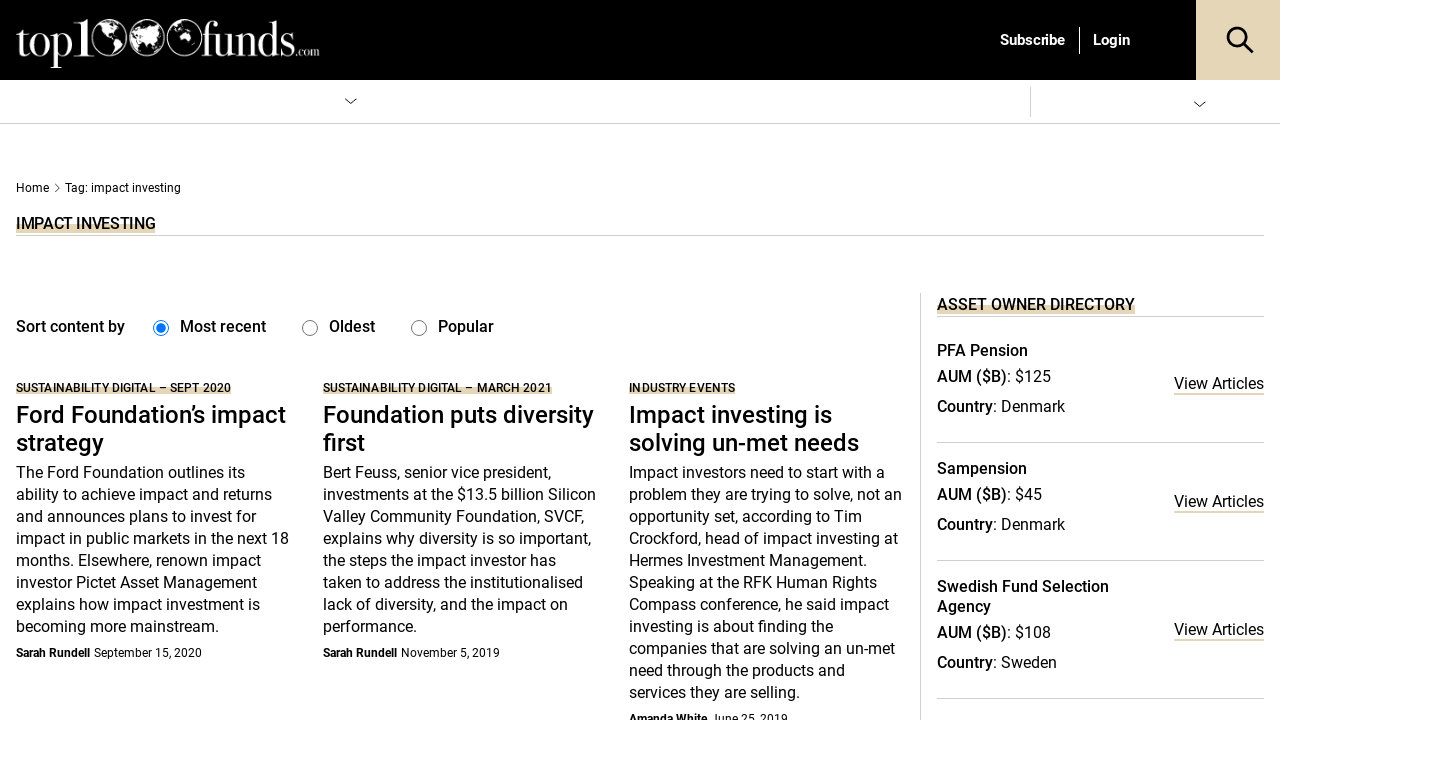

--- FILE ---
content_type: text/html; charset=UTF-8
request_url: https://www.top1000funds.com/tag/impact-investing/page/3/
body_size: 66809
content:
<!DOCTYPE html>
<html lang="en-US" prefix="og: https://ogp.me/ns#" class="no-js">
<head>
    <meta charset="UTF-8">
    <meta name="viewport" content="width=device-width, initial-scale=1">
    <link rel="profile" href="https://gmpg.org/xfn/11">
    <link rel="pingback" href="https://www.top1000funds.com/xmlrpc.php">
	<!-- Managed Wordpress Hosting by SixFive.io -->
	<script type="text/javascript">function theChampLoadEvent(e){var t=window.onload;if(typeof window.onload!="function"){window.onload=e}else{window.onload=function(){t();e()}}}</script>
		<script type="text/javascript">var theChampDefaultLang = 'en_US', theChampCloseIconPath = 'https://www.top1000funds.com/wp-content/plugins/super-socializer/images/close.png';</script>
		<script>var theChampSiteUrl = 'https://www.top1000funds.com', theChampVerified = 0, theChampEmailPopup = 0, heateorSsMoreSharePopupSearchText = 'Search';</script>
			<script>var theChampLoadingImgPath = 'https://www.top1000funds.com/wp-content/plugins/super-socializer/images/ajax_loader.gif'; var theChampAjaxUrl = 'https://www.top1000funds.com/wp-admin/admin-ajax.php'; var theChampRedirectionUrl = 'https://www.top1000funds.com/tag/impact-investing/page/3/'; var theChampRegRedirectionUrl = 'https://www.top1000funds.com/tag/impact-investing/page/3/'; </script>
				<script> var theChampFBKey = '', theChampSameTabLogin = '0', theChampVerified = 0; var theChampAjaxUrl = 'https://www.top1000funds.com/wp-admin/admin-ajax.php'; var theChampPopupTitle = ''; var theChampEmailPopup = 0; var theChampEmailAjaxUrl = 'https://www.top1000funds.com/wp-admin/admin-ajax.php'; var theChampEmailPopupTitle = ''; var theChampEmailPopupErrorMsg = ''; var theChampEmailPopupUniqueId = ''; var theChampEmailPopupVerifyMessage = ''; var theChampSteamAuthUrl = ""; var theChampCurrentPageUrl = 'https%3A%2F%2Fwww.top1000funds.com%2Ftag%2Fimpact-investing%2Fpage%2F3%2F';  var heateorMSEnabled = 0, theChampTwitterAuthUrl = theChampSiteUrl + "?SuperSocializerAuth=Twitter&super_socializer_redirect_to=" + theChampCurrentPageUrl, theChampLineAuthUrl = theChampSiteUrl + "?SuperSocializerAuth=Line&super_socializer_redirect_to=" + theChampCurrentPageUrl, theChampLiveAuthUrl = theChampSiteUrl + "?SuperSocializerAuth=Live&super_socializer_redirect_to=" + theChampCurrentPageUrl, theChampFacebookAuthUrl = theChampSiteUrl + "?SuperSocializerAuth=Facebook&super_socializer_redirect_to=" + theChampCurrentPageUrl, theChampYahooAuthUrl = theChampSiteUrl + "?SuperSocializerAuth=Yahoo&super_socializer_redirect_to=" + theChampCurrentPageUrl, theChampGoogleAuthUrl = theChampSiteUrl + "?SuperSocializerAuth=Google&super_socializer_redirect_to=" + theChampCurrentPageUrl, theChampYoutubeAuthUrl = theChampSiteUrl + "?SuperSocializerAuth=Youtube&super_socializer_redirect_to=" + theChampCurrentPageUrl, theChampVkontakteAuthUrl = theChampSiteUrl + "?SuperSocializerAuth=Vkontakte&super_socializer_redirect_to=" + theChampCurrentPageUrl, theChampLinkedinAuthUrl = theChampSiteUrl + "?SuperSocializerAuth=Linkedin&super_socializer_redirect_to=" + theChampCurrentPageUrl, theChampInstagramAuthUrl = theChampSiteUrl + "?SuperSocializerAuth=Instagram&super_socializer_redirect_to=" + theChampCurrentPageUrl, theChampWordpressAuthUrl = theChampSiteUrl + "?SuperSocializerAuth=Wordpress&super_socializer_redirect_to=" + theChampCurrentPageUrl, theChampDribbbleAuthUrl = theChampSiteUrl + "?SuperSocializerAuth=Dribbble&super_socializer_redirect_to=" + theChampCurrentPageUrl, theChampGithubAuthUrl = theChampSiteUrl + "?SuperSocializerAuth=Github&super_socializer_redirect_to=" + theChampCurrentPageUrl, theChampSpotifyAuthUrl = theChampSiteUrl + "?SuperSocializerAuth=Spotify&super_socializer_redirect_to=" + theChampCurrentPageUrl, theChampKakaoAuthUrl = theChampSiteUrl + "?SuperSocializerAuth=Kakao&super_socializer_redirect_to=" + theChampCurrentPageUrl, theChampTwitchAuthUrl = theChampSiteUrl + "?SuperSocializerAuth=Twitch&super_socializer_redirect_to=" + theChampCurrentPageUrl, theChampRedditAuthUrl = theChampSiteUrl + "?SuperSocializerAuth=Reddit&super_socializer_redirect_to=" + theChampCurrentPageUrl, theChampDisqusAuthUrl = theChampSiteUrl + "?SuperSocializerAuth=Disqus&super_socializer_redirect_to=" + theChampCurrentPageUrl, theChampDropboxAuthUrl = theChampSiteUrl + "?SuperSocializerAuth=Dropbox&super_socializer_redirect_to=" + theChampCurrentPageUrl, theChampFoursquareAuthUrl = theChampSiteUrl + "?SuperSocializerAuth=Foursquare&super_socializer_redirect_to=" + theChampCurrentPageUrl, theChampAmazonAuthUrl = theChampSiteUrl + "?SuperSocializerAuth=Amazon&super_socializer_redirect_to=" + theChampCurrentPageUrl, theChampStackoverflowAuthUrl = theChampSiteUrl + "?SuperSocializerAuth=Stackoverflow&super_socializer_redirect_to=" + theChampCurrentPageUrl, theChampDiscordAuthUrl = theChampSiteUrl + "?SuperSocializerAuth=Discord&super_socializer_redirect_to=" + theChampCurrentPageUrl, theChampMailruAuthUrl = theChampSiteUrl + "?SuperSocializerAuth=Mailru&super_socializer_redirect_to=" + theChampCurrentPageUrl, theChampYandexAuthUrl = theChampSiteUrl + "?SuperSocializerAuth=Yandex&super_socializer_redirect_to=" + theChampCurrentPageUrl; theChampOdnoklassnikiAuthUrl = theChampSiteUrl + "?SuperSocializerAuth=Odnoklassniki&super_socializer_redirect_to=" + theChampCurrentPageUrl;</script>
				<script> var theChampSharingAjaxUrl = 'https://www.top1000funds.com/wp-admin/admin-ajax.php', heateorSsFbMessengerAPI = 'https://www.facebook.com/dialog/send?app_id=595489497242932&display=popup&link=%encoded_post_url%&redirect_uri=%encoded_post_url%',heateorSsWhatsappShareAPI = 'web', heateorSsUrlCountFetched = [], heateorSsSharesText = 'Shares', heateorSsShareText = 'Share', theChampPluginIconPath = 'https://www.top1000funds.com/wp-content/plugins/super-socializer/images/logo.png', theChampSaveSharesLocally = 0, theChampHorizontalSharingCountEnable = 0, theChampVerticalSharingCountEnable = 0, theChampSharingOffset = -10, theChampCounterOffset = -10, theChampMobileStickySharingEnabled = 0, heateorSsCopyLinkMessage = "Link copied.";
		var heateorSsHorSharingShortUrl = "https://www.top1000funds.com/2020/09/ford-foundations-impact-strategy/";var heateorSsVerticalSharingShortUrl = "https://www.top1000funds.com/2020/09/ford-foundations-impact-strategy/";		</script>
			<style type="text/css">
						.the_champ_button_instagram span.the_champ_svg,a.the_champ_instagram span.the_champ_svg{background:radial-gradient(circle at 30% 107%,#fdf497 0,#fdf497 5%,#fd5949 45%,#d6249f 60%,#285aeb 90%)}
					.the_champ_horizontal_sharing .the_champ_svg,.heateor_ss_standard_follow_icons_container .the_champ_svg{
					background-color:#fff!important;background:#fff!important;
					color: #000;
				border-width: 0px;
		border-style: solid;
		border-color: transparent;
	}
		.the_champ_horizontal_sharing span.the_champ_svg:hover,.heateor_ss_standard_follow_icons_container span.the_champ_svg:hover{
					background-color:#fff!important;background:#fff;
				border-color: transparent;
	}
	 div.the_champ_horizontal_sharing span.the_champ_svg svg:hover path:not(.the_champ_no_fill),div.the_champ_horizontal_sharing span.the_champ_svg svg:hover ellipse, div.the_champ_horizontal_sharing span.the_champ_svg svg:hover circle, div.the_champ_horizontal_sharing span.the_champ_svg svg:hover polygon, div.the_champ_horizontal_sharing span.the_champ_svg svg:hover rect:not(.the_champ_no_fill){
		        fill: #000;
		    }
		    div.the_champ_horizontal_sharing span.the_champ_svg svg:hover path.the_champ_svg_stroke, div.the_champ_horizontal_sharing span.the_champ_svg svg:hover rect.the_champ_svg_stroke{
		    	stroke: #000;
		    }
			.the_champ_vertical_sharing span.the_champ_svg,.heateor_ss_floating_follow_icons_container span.the_champ_svg{
					color: #fff;
				border-width: 0px;
		border-style: solid;
		border-color: transparent;
	}
		.the_champ_vertical_sharing span.the_champ_svg:hover,.heateor_ss_floating_follow_icons_container span.the_champ_svg:hover{
						border-color: transparent;
		}
	@media screen and (max-width:783px){.the_champ_vertical_sharing{display:none!important}}</style>
		<style>img:is([sizes="auto" i], [sizes^="auto," i]) { contain-intrinsic-size: 3000px 1500px }</style>
	
<!-- Google Tag Manager for WordPress by gtm4wp.com -->
<script data-cfasync="false" data-pagespeed-no-defer>
	var gtm4wp_datalayer_name = "dataLayer";
	var dataLayer = dataLayer || [];
</script>
<!-- End Google Tag Manager for WordPress by gtm4wp.com -->
<!-- Search Engine Optimization by Rank Math PRO - https://rankmath.com/ -->
<title>impact investing - Top1000funds.com</title>
<meta name="robots" content="index, follow, max-snippet:-1, max-video-preview:-1, max-image-preview:large"/>
<link rel="canonical" href="https://www.top1000funds.com/tag/impact-investing/page/3/" />
<link rel="prev" href="https://www.top1000funds.com/tag/impact-investing/page/2/" />
<link rel="next" href="https://www.top1000funds.com/tag/impact-investing/page/4/" />
<meta property="og:locale" content="en_US" />
<meta property="og:type" content="article" />
<meta property="og:title" content="impact investing - Top1000funds.com" />
<meta property="og:url" content="https://www.top1000funds.com/tag/impact-investing/page/3/" />
<meta property="og:site_name" content="Top1000funds.com" />
<meta name="twitter:card" content="summary_large_image" />
<meta name="twitter:title" content="impact investing - Top1000funds.com" />
<meta name="twitter:label1" content="Posts" />
<meta name="twitter:data1" content="20" />
<script type="application/ld+json" class="rank-math-schema-pro">{"@context":"https://schema.org","@graph":[{"@type":"Organization","@id":"https://www.top1000funds.com/#organization","name":"top1000funds.com","url":"https://www.top1000funds.com"},{"@type":"WebSite","@id":"https://www.top1000funds.com/#website","url":"https://www.top1000funds.com","name":"top1000funds.com","publisher":{"@id":"https://www.top1000funds.com/#organization"},"inLanguage":"en-US"},{"@type":"BreadcrumbList","@id":"https://www.top1000funds.com/tag/impact-investing/page/3/#breadcrumb","itemListElement":[{"@type":"ListItem","position":"1","item":{"@id":"https://www.top1000funds.com","name":"Home"}},{"@type":"ListItem","position":"2","item":{"@id":"https://www.top1000funds.com/tag/impact-investing/","name":"impact investing"}}]},{"@type":"CollectionPage","@id":"https://www.top1000funds.com/tag/impact-investing/page/3/#webpage","url":"https://www.top1000funds.com/tag/impact-investing/page/3/","name":"impact investing - Top1000funds.com","isPartOf":{"@id":"https://www.top1000funds.com/#website"},"inLanguage":"en-US","breadcrumb":{"@id":"https://www.top1000funds.com/tag/impact-investing/page/3/#breadcrumb"}}]}</script>
<!-- /Rank Math WordPress SEO plugin -->

<link rel='dns-prefetch' href='//cdnjs.cloudflare.com' />
<link rel='dns-prefetch' href='//cdn.jsdelivr.net' />
<link rel='dns-prefetch' href='//media.top1000funds.com' />
<link rel='preconnect' href='//media.top1000funds.com' />
<link rel="alternate" type="application/rss+xml" title="Top1000funds.com &raquo; Feed" href="https://www.top1000funds.com/feed/" />
<link rel="alternate" type="application/rss+xml" title="Top1000funds.com &raquo; Comments Feed" href="https://www.top1000funds.com/comments/feed/" />
<link rel="alternate" type="application/rss+xml" title="Top1000funds.com &raquo; impact investing Tag Feed" href="https://www.top1000funds.com/tag/impact-investing/feed/" />
<style id="global-inline-css" type="text/css">@font-face {
    font-family: 'Roboto';
    src: url('https://www.top1000funds.com/wp-content/themes/conexus-child/assets/fonts/Roboto/Roboto-Medium.woff2') format('woff2'),
        url('https://www.top1000funds.com/wp-content/themes/conexus-child/assets/fonts/Roboto/Roboto-Medium.woff') format('woff');
    font-weight: 500;
    font-style: normal;
    font-display: swap;
}

@font-face {
    font-family: 'Roboto';
    src: url('https://www.top1000funds.com/wp-content/themes/conexus-child/assets/fonts/Roboto/Roboto-BoldItalic.woff2') format('woff2'),
        url('https://www.top1000funds.com/wp-content/themes/conexus-child/assets/fonts/Roboto/Roboto-BoldItalic.woff') format('woff');
    font-weight: bold;
    font-style: italic;
    font-display: swap;
}

@font-face {
    font-family: 'Roboto';
    src: url('https://www.top1000funds.com/wp-content/themes/conexus-child/assets/fonts/Roboto/Roboto-Bold.woff2') format('woff2'),
        url('https://www.top1000funds.com/wp-content/themes/conexus-child/assets/fonts/Roboto/Roboto-Bold.woff') format('woff');
    font-weight: bold;
    font-style: normal;
    font-display: swap;
}

@font-face {
    font-family: 'Roboto';
    src: url('https://www.top1000funds.com/wp-content/themes/conexus-child/assets/fonts/Roboto/Roboto-Italic.woff2') format('woff2'),
        url('https://www.top1000funds.com/wp-content/themes/conexus-child/assets/fonts/Roboto/Roboto-Italic.woff') format('woff');
    font-weight: normal;
    font-style: italic;
    font-display: swap;
}

@font-face {
    font-family: 'Roboto';
    src: url('https://www.top1000funds.com/wp-content/themes/conexus-child/assets/fonts/Roboto/Roboto-Regular.woff2') format('woff2'),
        url('https://www.top1000funds.com/wp-content/themes/conexus-child/assets/fonts/Roboto/Roboto-Regular.woff') format('woff');
    font-weight: normal;
    font-style: normal;
    font-display: swap;
}:root {
    --font-family-sans-serif: OpenSans, Georgia, serif,"Apple Color Emoji","Segoe UI Emoji","Segoe UI Symbol";
    --electric-purple: #e5d6b8;
    --black: #000000;
    --deep-purple: #f8efdd;
    --hover-grey: #6f6f6f;
}/*!
 * Bootstrap v4.1.0 (https://getbootstrap.com/)
 * Copyright 2011-2018 The Bootstrap Authors
 * Copyright 2011-2018 Twitter, Inc.
 * Licensed under MIT (https://github.com/twbs/bootstrap/blob/master/LICENSE)
 */:root{--blue:#007bff;--indigo:#6610f2;--purple:#6f42c1;--pink:#e83e8c;--red:#dc3545;--orange:#fd7e14;--yellow:#ffc107;--green:#28a745;--teal:#20c997;--cyan:#17a2b8;--white:#fff;--gray:#6c757d;--gray-dark:#343a40;--primary:#007bff;--secondary:#6c757d;--success:#28a745;--info:#17a2b8;--warning:#ffc107;--danger:#dc3545;--light:#f8f9fa;--dark:#343a40;--breakpoint-xs:0;--breakpoint-sm:576px;--breakpoint-md:768px;--breakpoint-lg:992px;--breakpoint-xl:1200px;--font-family-sans-serif:-apple-system,BlinkMacSystemFont,"Segoe UI",Roboto,"Helvetica Neue",Arial,sans-serif,"Apple Color Emoji","Segoe UI Emoji","Segoe UI Symbol";--font-family-monospace:SFMono-Regular,Menlo,Monaco,Consolas,"Liberation Mono","Courier New",monospace}*,::after,::before{box-sizing:border-box}html{font-family:sans-serif;line-height:1.15;-webkit-text-size-adjust:100%;-ms-text-size-adjust:100%;-ms-overflow-style:scrollbar;-webkit-tap-highlight-color:transparent}@-ms-viewport{width:device-width}article,aside,dialog,figcaption,figure,footer,header,hgroup,main,nav,section{display:block}body{margin:0;font-family:-apple-system,BlinkMacSystemFont,"Segoe UI",Roboto,"Helvetica Neue",Arial,sans-serif,"Apple Color Emoji","Segoe UI Emoji","Segoe UI Symbol";font-size:1rem;font-weight:400;line-height:1.5;color:#212529;text-align:left;background-color:#fff}[tabindex="-1"]:focus{outline:0!important}hr{box-sizing:content-box;height:0;overflow:visible}h1,h2,h3,h4,h5,h6{margin-top:0;margin-bottom:.5rem}p{margin-top:0;margin-bottom:1rem}abbr[data-original-title],abbr[title]{text-decoration:underline;-webkit-text-decoration:underline dotted;text-decoration:underline dotted;cursor:help;border-bottom:0}address{margin-bottom:1rem;font-style:normal;line-height:inherit}dl,ol,ul{margin-top:0;margin-bottom:1rem}ol ol,ol ul,ul ol,ul ul{margin-bottom:0}dt{font-weight:700}dd{margin-bottom:.5rem;margin-left:0}blockquote{margin:0 0 1rem}dfn{font-style:italic}b,strong{font-weight:bolder}small{font-size:80%}sub,sup{position:relative;font-size:75%;line-height:0;vertical-align:baseline}sub{bottom:-.25em}sup{top:-.5em}a{color:#007bff;text-decoration:none;background-color:transparent;-webkit-text-decoration-skip:objects}a:hover{color:#0056b3;text-decoration:underline}a:not([href]):not([tabindex]){color:inherit;text-decoration:none}a:not([href]):not([tabindex]):focus,a:not([href]):not([tabindex]):hover{color:inherit;text-decoration:none}a:not([href]):not([tabindex]):focus{outline:0}code,kbd,pre,samp{font-family:monospace,monospace;font-size:1em}pre{margin-top:0;margin-bottom:1rem;overflow:auto;-ms-overflow-style:scrollbar}figure{margin:0 0 1rem}img{vertical-align:middle;border-style:none}svg:not(:root){overflow:hidden}table{border-collapse:collapse}caption{padding-top:.75rem;padding-bottom:.75rem;color:#6c757d;text-align:left;caption-side:bottom}th{text-align:inherit}label{display:inline-block;margin-bottom:.5rem}button{border-radius:0}button:focus{outline:1px dotted;outline:5px auto -webkit-focus-ring-color}button,input,optgroup,select,textarea{margin:0;font-family:inherit;font-size:inherit;line-height:inherit}button,input{overflow:visible}button,select{text-transform:none}[type=reset],[type=submit],button,html [type=button]{-webkit-appearance:button}[type=button]::-moz-focus-inner,[type=reset]::-moz-focus-inner,[type=submit]::-moz-focus-inner,button::-moz-focus-inner{padding:0;border-style:none}input[type=checkbox],input[type=radio]{box-sizing:border-box;padding:0}input[type=date],input[type=datetime-local],input[type=month],input[type=time]{-webkit-appearance:listbox}textarea{overflow:auto;resize:vertical}fieldset{min-width:0;padding:0;margin:0;border:0}legend{display:block;width:100%;max-width:100%;padding:0;margin-bottom:.5rem;font-size:1.5rem;line-height:inherit;color:inherit;white-space:normal}progress{vertical-align:baseline}[type=number]::-webkit-inner-spin-button,[type=number]::-webkit-outer-spin-button{height:auto}[type=search]{outline-offset:-2px;-webkit-appearance:none}[type=search]::-webkit-search-cancel-button,[type=search]::-webkit-search-decoration{-webkit-appearance:none}::-webkit-file-upload-button{font:inherit;-webkit-appearance:button}output{display:inline-block}summary{display:list-item;cursor:pointer}template{display:none}[hidden]{display:none!important}.h1,.h2,.h3,.h4,.h5,.h6,h1,h2,h3,h4,h5,h6{margin-bottom:.5rem;font-family:inherit;font-weight:500;line-height:1.2;color:inherit}.h1,h1{font-size:2.5rem}.h2,h2{font-size:2rem}.h3,h3{font-size:1.75rem}.h4,h4{font-size:1.5rem}.h5,h5{font-size:1.25rem}.h6,h6{font-size:1rem}.lead{font-size:1.25rem;font-weight:300}.display-1{font-size:6rem;font-weight:300;line-height:1.2}.display-2{font-size:5.5rem;font-weight:300;line-height:1.2}.display-3{font-size:4.5rem;font-weight:300;line-height:1.2}.display-4{font-size:3.5rem;font-weight:300;line-height:1.2}hr{margin-top:1rem;margin-bottom:1rem;border:0;border-top:1px solid rgba(0,0,0,.1)}.small,small{font-size:80%;font-weight:400}.mark,mark{padding:.2em;background-color:#fcf8e3}.list-unstyled{padding-left:0;list-style:none}.list-inline{padding-left:0;list-style:none}.list-inline-item{display:inline-block}.list-inline-item:not(:last-child){margin-right:.5rem}.initialism{font-size:90%;text-transform:uppercase}.blockquote{margin-bottom:1rem;font-size:1.25rem}.blockquote-footer{display:block;font-size:80%;color:#6c757d}.blockquote-footer::before{content:"\2014 \00A0"}.img-fluid{max-width:100%;height:auto}.img-thumbnail{padding:.25rem;background-color:#fff;border:1px solid #dee2e6;border-radius:.25rem;max-width:100%;height:auto}.figure{display:inline-block}.figure-img{margin-bottom:.5rem;line-height:1}.figure-caption{font-size:90%;color:#6c757d}code,kbd,pre,samp{font-family:SFMono-Regular,Menlo,Monaco,Consolas,"Liberation Mono","Courier New",monospace}code{font-size:87.5%;color:#e83e8c;word-break:break-word}a>code{color:inherit}kbd{padding:.2rem .4rem;font-size:87.5%;color:#fff;background-color:#212529;border-radius:.2rem}kbd kbd{padding:0;font-size:100%;font-weight:700}pre{display:block;font-size:87.5%;color:#212529}pre code{font-size:inherit;color:inherit;word-break:normal}.pre-scrollable{max-height:340px;overflow-y:scroll}.container{width:100%;padding-right:15px;padding-left:15px;margin-right:auto;margin-left:auto}@media (min-width:576px){.container{max-width:540px}}@media (min-width:768px){.container{max-width:720px}}@media (min-width:992px){.container{max-width:960px}}@media (min-width:1200px){.container{max-width:1140px}}.container-fluid{width:100%;padding-right:15px;padding-left:15px;margin-right:auto;margin-left:auto}.row{display:-ms-flexbox;display:flex;-ms-flex-wrap:wrap;flex-wrap:wrap;margin-right:-15px;margin-left:-15px}.no-gutters{margin-right:0;margin-left:0}.no-gutters>.col,.no-gutters>[class*=col-]{padding-right:0;padding-left:0}.col,.col-1,.col-10,.col-11,.col-12,.col-2,.col-3,.col-4,.col-5,.col-6,.col-7,.col-8,.col-9,.col-auto,.col-lg,.col-lg-1,.col-lg-10,.col-lg-11,.col-lg-12,.col-lg-2,.col-lg-3,.col-lg-4,.col-lg-5,.col-lg-6,.col-lg-7,.col-lg-8,.col-lg-9,.col-lg-auto,.col-md,.col-md-1,.col-md-10,.col-md-11,.col-md-12,.col-md-2,.col-md-3,.col-md-4,.col-md-5,.col-md-6,.col-md-7,.col-md-8,.col-md-9,.col-md-auto,.col-sm,.col-sm-1,.col-sm-10,.col-sm-11,.col-sm-12,.col-sm-2,.col-sm-3,.col-sm-4,.col-sm-5,.col-sm-6,.col-sm-7,.col-sm-8,.col-sm-9,.col-sm-auto,.col-xl,.col-xl-1,.col-xl-10,.col-xl-11,.col-xl-12,.col-xl-2,.col-xl-3,.col-xl-4,.col-xl-5,.col-xl-6,.col-xl-7,.col-xl-8,.col-xl-9,.col-xl-auto{position:relative;width:100%;min-height:1px;padding-right:15px;padding-left:15px}.col{-ms-flex-preferred-size:0;flex-basis:0;-ms-flex-positive:1;flex-grow:1;max-width:100%}.col-auto{-ms-flex:0 0 auto;flex:0 0 auto;width:auto;max-width:none}.col-1{-ms-flex:0 0 8.333333%;flex:0 0 8.333333%;max-width:8.333333%}.col-2{-ms-flex:0 0 16.666667%;flex:0 0 16.666667%;max-width:16.666667%}.col-3{-ms-flex:0 0 25%;flex:0 0 25%;max-width:25%}.col-4{-ms-flex:0 0 33.333333%;flex:0 0 33.333333%;max-width:33.333333%}.col-5{-ms-flex:0 0 41.666667%;flex:0 0 41.666667%;max-width:41.666667%}.col-6{-ms-flex:0 0 50%;flex:0 0 50%;max-width:50%}.col-7{-ms-flex:0 0 58.333333%;flex:0 0 58.333333%;max-width:58.333333%}.col-8{-ms-flex:0 0 66.666667%;flex:0 0 66.666667%;max-width:66.666667%}.col-9{-ms-flex:0 0 75%;flex:0 0 75%;max-width:75%}.col-10{-ms-flex:0 0 83.333333%;flex:0 0 83.333333%;max-width:83.333333%}.col-11{-ms-flex:0 0 91.666667%;flex:0 0 91.666667%;max-width:91.666667%}.col-12{-ms-flex:0 0 100%;flex:0 0 100%;max-width:100%}.order-first{-ms-flex-order:-1;order:-1}.order-last{-ms-flex-order:13;order:13}.order-0{-ms-flex-order:0;order:0}.order-1{-ms-flex-order:1;order:1}.order-2{-ms-flex-order:2;order:2}.order-3{-ms-flex-order:3;order:3}.order-4{-ms-flex-order:4;order:4}.order-5{-ms-flex-order:5;order:5}.order-6{-ms-flex-order:6;order:6}.order-7{-ms-flex-order:7;order:7}.order-8{-ms-flex-order:8;order:8}.order-9{-ms-flex-order:9;order:9}.order-10{-ms-flex-order:10;order:10}.order-11{-ms-flex-order:11;order:11}.order-12{-ms-flex-order:12;order:12}.offset-1{margin-left:8.333333%}.offset-2{margin-left:16.666667%}.offset-3{margin-left:25%}.offset-4{margin-left:33.333333%}.offset-5{margin-left:41.666667%}.offset-6{margin-left:50%}.offset-7{margin-left:58.333333%}.offset-8{margin-left:66.666667%}.offset-9{margin-left:75%}.offset-10{margin-left:83.333333%}.offset-11{margin-left:91.666667%}@media (min-width:576px){.col-sm{-ms-flex-preferred-size:0;flex-basis:0;-ms-flex-positive:1;flex-grow:1;max-width:100%}.col-sm-auto{-ms-flex:0 0 auto;flex:0 0 auto;width:auto;max-width:none}.col-sm-1{-ms-flex:0 0 8.333333%;flex:0 0 8.333333%;max-width:8.333333%}.col-sm-2{-ms-flex:0 0 16.666667%;flex:0 0 16.666667%;max-width:16.666667%}.col-sm-3{-ms-flex:0 0 25%;flex:0 0 25%;max-width:25%}.col-sm-4{-ms-flex:0 0 33.333333%;flex:0 0 33.333333%;max-width:33.333333%}.col-sm-5{-ms-flex:0 0 41.666667%;flex:0 0 41.666667%;max-width:41.666667%}.col-sm-6{-ms-flex:0 0 50%;flex:0 0 50%;max-width:50%}.col-sm-7{-ms-flex:0 0 58.333333%;flex:0 0 58.333333%;max-width:58.333333%}.col-sm-8{-ms-flex:0 0 66.666667%;flex:0 0 66.666667%;max-width:66.666667%}.col-sm-9{-ms-flex:0 0 75%;flex:0 0 75%;max-width:75%}.col-sm-10{-ms-flex:0 0 83.333333%;flex:0 0 83.333333%;max-width:83.333333%}.col-sm-11{-ms-flex:0 0 91.666667%;flex:0 0 91.666667%;max-width:91.666667%}.col-sm-12{-ms-flex:0 0 100%;flex:0 0 100%;max-width:100%}.order-sm-first{-ms-flex-order:-1;order:-1}.order-sm-last{-ms-flex-order:13;order:13}.order-sm-0{-ms-flex-order:0;order:0}.order-sm-1{-ms-flex-order:1;order:1}.order-sm-2{-ms-flex-order:2;order:2}.order-sm-3{-ms-flex-order:3;order:3}.order-sm-4{-ms-flex-order:4;order:4}.order-sm-5{-ms-flex-order:5;order:5}.order-sm-6{-ms-flex-order:6;order:6}.order-sm-7{-ms-flex-order:7;order:7}.order-sm-8{-ms-flex-order:8;order:8}.order-sm-9{-ms-flex-order:9;order:9}.order-sm-10{-ms-flex-order:10;order:10}.order-sm-11{-ms-flex-order:11;order:11}.order-sm-12{-ms-flex-order:12;order:12}.offset-sm-0{margin-left:0}.offset-sm-1{margin-left:8.333333%}.offset-sm-2{margin-left:16.666667%}.offset-sm-3{margin-left:25%}.offset-sm-4{margin-left:33.333333%}.offset-sm-5{margin-left:41.666667%}.offset-sm-6{margin-left:50%}.offset-sm-7{margin-left:58.333333%}.offset-sm-8{margin-left:66.666667%}.offset-sm-9{margin-left:75%}.offset-sm-10{margin-left:83.333333%}.offset-sm-11{margin-left:91.666667%}}@media (min-width:768px){.col-md{-ms-flex-preferred-size:0;flex-basis:0;-ms-flex-positive:1;flex-grow:1;max-width:100%}.col-md-auto{-ms-flex:0 0 auto;flex:0 0 auto;width:auto;max-width:none}.col-md-1{-ms-flex:0 0 8.333333%;flex:0 0 8.333333%;max-width:8.333333%}.col-md-2{-ms-flex:0 0 16.666667%;flex:0 0 16.666667%;max-width:16.666667%}.col-md-3{-ms-flex:0 0 25%;flex:0 0 25%;max-width:25%}.col-md-4{-ms-flex:0 0 33.333333%;flex:0 0 33.333333%;max-width:33.333333%}.col-md-5{-ms-flex:0 0 41.666667%;flex:0 0 41.666667%;max-width:41.666667%}.col-md-6{-ms-flex:0 0 50%;flex:0 0 50%;max-width:50%}.col-md-7{-ms-flex:0 0 58.333333%;flex:0 0 58.333333%;max-width:58.333333%}.col-md-8{-ms-flex:0 0 66.666667%;flex:0 0 66.666667%;max-width:66.666667%}.col-md-9{-ms-flex:0 0 75%;flex:0 0 75%;max-width:75%}.col-md-10{-ms-flex:0 0 83.333333%;flex:0 0 83.333333%;max-width:83.333333%}.col-md-11{-ms-flex:0 0 91.666667%;flex:0 0 91.666667%;max-width:91.666667%}.col-md-12{-ms-flex:0 0 100%;flex:0 0 100%;max-width:100%}.order-md-first{-ms-flex-order:-1;order:-1}.order-md-last{-ms-flex-order:13;order:13}.order-md-0{-ms-flex-order:0;order:0}.order-md-1{-ms-flex-order:1;order:1}.order-md-2{-ms-flex-order:2;order:2}.order-md-3{-ms-flex-order:3;order:3}.order-md-4{-ms-flex-order:4;order:4}.order-md-5{-ms-flex-order:5;order:5}.order-md-6{-ms-flex-order:6;order:6}.order-md-7{-ms-flex-order:7;order:7}.order-md-8{-ms-flex-order:8;order:8}.order-md-9{-ms-flex-order:9;order:9}.order-md-10{-ms-flex-order:10;order:10}.order-md-11{-ms-flex-order:11;order:11}.order-md-12{-ms-flex-order:12;order:12}.offset-md-0{margin-left:0}.offset-md-1{margin-left:8.333333%}.offset-md-2{margin-left:16.666667%}.offset-md-3{margin-left:25%}.offset-md-4{margin-left:33.333333%}.offset-md-5{margin-left:41.666667%}.offset-md-6{margin-left:50%}.offset-md-7{margin-left:58.333333%}.offset-md-8{margin-left:66.666667%}.offset-md-9{margin-left:75%}.offset-md-10{margin-left:83.333333%}.offset-md-11{margin-left:91.666667%}}@media (min-width:992px){.col-lg{-ms-flex-preferred-size:0;flex-basis:0;-ms-flex-positive:1;flex-grow:1;max-width:100%}.col-lg-auto{-ms-flex:0 0 auto;flex:0 0 auto;width:auto;max-width:none}.col-lg-1{-ms-flex:0 0 8.333333%;flex:0 0 8.333333%;max-width:8.333333%}.col-lg-2{-ms-flex:0 0 16.666667%;flex:0 0 16.666667%;max-width:16.666667%}.col-lg-3{-ms-flex:0 0 25%;flex:0 0 25%;max-width:25%}.col-lg-4{-ms-flex:0 0 33.333333%;flex:0 0 33.333333%;max-width:33.333333%}.col-lg-5{-ms-flex:0 0 41.666667%;flex:0 0 41.666667%;max-width:41.666667%}.col-lg-6{-ms-flex:0 0 50%;flex:0 0 50%;max-width:50%}.col-lg-7{-ms-flex:0 0 58.333333%;flex:0 0 58.333333%;max-width:58.333333%}.col-lg-8{-ms-flex:0 0 66.666667%;flex:0 0 66.666667%;max-width:66.666667%}.col-lg-9{-ms-flex:0 0 75%;flex:0 0 75%;max-width:75%}.col-lg-10{-ms-flex:0 0 83.333333%;flex:0 0 83.333333%;max-width:83.333333%}.col-lg-11{-ms-flex:0 0 91.666667%;flex:0 0 91.666667%;max-width:91.666667%}.col-lg-12{-ms-flex:0 0 100%;flex:0 0 100%;max-width:100%}.order-lg-first{-ms-flex-order:-1;order:-1}.order-lg-last{-ms-flex-order:13;order:13}.order-lg-0{-ms-flex-order:0;order:0}.order-lg-1{-ms-flex-order:1;order:1}.order-lg-2{-ms-flex-order:2;order:2}.order-lg-3{-ms-flex-order:3;order:3}.order-lg-4{-ms-flex-order:4;order:4}.order-lg-5{-ms-flex-order:5;order:5}.order-lg-6{-ms-flex-order:6;order:6}.order-lg-7{-ms-flex-order:7;order:7}.order-lg-8{-ms-flex-order:8;order:8}.order-lg-9{-ms-flex-order:9;order:9}.order-lg-10{-ms-flex-order:10;order:10}.order-lg-11{-ms-flex-order:11;order:11}.order-lg-12{-ms-flex-order:12;order:12}.offset-lg-0{margin-left:0}.offset-lg-1{margin-left:8.333333%}.offset-lg-2{margin-left:16.666667%}.offset-lg-3{margin-left:25%}.offset-lg-4{margin-left:33.333333%}.offset-lg-5{margin-left:41.666667%}.offset-lg-6{margin-left:50%}.offset-lg-7{margin-left:58.333333%}.offset-lg-8{margin-left:66.666667%}.offset-lg-9{margin-left:75%}.offset-lg-10{margin-left:83.333333%}.offset-lg-11{margin-left:91.666667%}}@media (min-width:1200px){.col-xl{-ms-flex-preferred-size:0;flex-basis:0;-ms-flex-positive:1;flex-grow:1;max-width:100%}.col-xl-auto{-ms-flex:0 0 auto;flex:0 0 auto;width:auto;max-width:none}.col-xl-1{-ms-flex:0 0 8.333333%;flex:0 0 8.333333%;max-width:8.333333%}.col-xl-2{-ms-flex:0 0 16.666667%;flex:0 0 16.666667%;max-width:16.666667%}.col-xl-3{-ms-flex:0 0 25%;flex:0 0 25%;max-width:25%}.col-xl-4{-ms-flex:0 0 33.333333%;flex:0 0 33.333333%;max-width:33.333333%}.col-xl-5{-ms-flex:0 0 41.666667%;flex:0 0 41.666667%;max-width:41.666667%}.col-xl-6{-ms-flex:0 0 50%;flex:0 0 50%;max-width:50%}.col-xl-7{-ms-flex:0 0 58.333333%;flex:0 0 58.333333%;max-width:58.333333%}.col-xl-8{-ms-flex:0 0 66.666667%;flex:0 0 66.666667%;max-width:66.666667%}.col-xl-9{-ms-flex:0 0 75%;flex:0 0 75%;max-width:75%}.col-xl-10{-ms-flex:0 0 83.333333%;flex:0 0 83.333333%;max-width:83.333333%}.col-xl-11{-ms-flex:0 0 91.666667%;flex:0 0 91.666667%;max-width:91.666667%}.col-xl-12{-ms-flex:0 0 100%;flex:0 0 100%;max-width:100%}.order-xl-first{-ms-flex-order:-1;order:-1}.order-xl-last{-ms-flex-order:13;order:13}.order-xl-0{-ms-flex-order:0;order:0}.order-xl-1{-ms-flex-order:1;order:1}.order-xl-2{-ms-flex-order:2;order:2}.order-xl-3{-ms-flex-order:3;order:3}.order-xl-4{-ms-flex-order:4;order:4}.order-xl-5{-ms-flex-order:5;order:5}.order-xl-6{-ms-flex-order:6;order:6}.order-xl-7{-ms-flex-order:7;order:7}.order-xl-8{-ms-flex-order:8;order:8}.order-xl-9{-ms-flex-order:9;order:9}.order-xl-10{-ms-flex-order:10;order:10}.order-xl-11{-ms-flex-order:11;order:11}.order-xl-12{-ms-flex-order:12;order:12}.offset-xl-0{margin-left:0}.offset-xl-1{margin-left:8.333333%}.offset-xl-2{margin-left:16.666667%}.offset-xl-3{margin-left:25%}.offset-xl-4{margin-left:33.333333%}.offset-xl-5{margin-left:41.666667%}.offset-xl-6{margin-left:50%}.offset-xl-7{margin-left:58.333333%}.offset-xl-8{margin-left:66.666667%}.offset-xl-9{margin-left:75%}.offset-xl-10{margin-left:83.333333%}.offset-xl-11{margin-left:91.666667%}}.table{width:100%;max-width:100%;margin-bottom:1rem;background-color:transparent}.table td,.table th{padding:.75rem;vertical-align:top;border-top:1px solid #dee2e6}.table thead th{vertical-align:bottom;border-bottom:2px solid #dee2e6}.table tbody+tbody{border-top:2px solid #dee2e6}.table .table{background-color:#fff}.table-sm td,.table-sm th{padding:.3rem}.table-bordered{border:1px solid #dee2e6}.table-bordered td,.table-bordered th{border:1px solid #dee2e6}.table-bordered thead td,.table-bordered thead th{border-bottom-width:2px}.table-borderless tbody+tbody,.table-borderless td,.table-borderless th,.table-borderless thead th{border:0}.table-striped tbody tr:nth-of-type(odd){background-color:rgba(0,0,0,.05)}.table-hover tbody tr:hover{background-color:rgba(0,0,0,.075)}.table-primary,.table-primary>td,.table-primary>th{background-color:#b8daff}.table-hover .table-primary:hover{background-color:#9fcdff}.table-hover .table-primary:hover>td,.table-hover .table-primary:hover>th{background-color:#9fcdff}.table-secondary,.table-secondary>td,.table-secondary>th{background-color:#d6d8db}.table-hover .table-secondary:hover{background-color:#c8cbcf}.table-hover .table-secondary:hover>td,.table-hover .table-secondary:hover>th{background-color:#c8cbcf}.table-success,.table-success>td,.table-success>th{background-color:#c3e6cb}.table-hover .table-success:hover{background-color:#b1dfbb}.table-hover .table-success:hover>td,.table-hover .table-success:hover>th{background-color:#b1dfbb}.table-info,.table-info>td,.table-info>th{background-color:#bee5eb}.table-hover .table-info:hover{background-color:#abdde5}.table-hover .table-info:hover>td,.table-hover .table-info:hover>th{background-color:#abdde5}.table-warning,.table-warning>td,.table-warning>th{background-color:#ffeeba}.table-hover .table-warning:hover{background-color:#ffe8a1}.table-hover .table-warning:hover>td,.table-hover .table-warning:hover>th{background-color:#ffe8a1}.table-danger,.table-danger>td,.table-danger>th{background-color:#f5c6cb}.table-hover .table-danger:hover{background-color:#f1b0b7}.table-hover .table-danger:hover>td,.table-hover .table-danger:hover>th{background-color:#f1b0b7}.table-light,.table-light>td,.table-light>th{background-color:#fdfdfe}.table-hover .table-light:hover{background-color:#ececf6}.table-hover .table-light:hover>td,.table-hover .table-light:hover>th{background-color:#ececf6}.table-dark,.table-dark>td,.table-dark>th{background-color:#c6c8ca}.table-hover .table-dark:hover{background-color:#b9bbbe}.table-hover .table-dark:hover>td,.table-hover .table-dark:hover>th{background-color:#b9bbbe}.table-active,.table-active>td,.table-active>th{background-color:rgba(0,0,0,.075)}.table-hover .table-active:hover{background-color:rgba(0,0,0,.075)}.table-hover .table-active:hover>td,.table-hover .table-active:hover>th{background-color:rgba(0,0,0,.075)}.table .thead-dark th{color:#fff;background-color:#212529;border-color:#32383e}.table .thead-light th{color:#495057;background-color:#e9ecef;border-color:#dee2e6}.table-dark{color:#fff;background-color:#212529}.table-dark td,.table-dark th,.table-dark thead th{border-color:#32383e}.table-dark.table-bordered{border:0}.table-dark.table-striped tbody tr:nth-of-type(odd){background-color:rgba(255,255,255,.05)}.table-dark.table-hover tbody tr:hover{background-color:rgba(255,255,255,.075)}@media (max-width:575.98px){.table-responsive-sm{display:block;width:100%;overflow-x:auto;-webkit-overflow-scrolling:touch;-ms-overflow-style:-ms-autohiding-scrollbar}.table-responsive-sm>.table-bordered{border:0}}@media (max-width:767.98px){.table-responsive-md{display:block;width:100%;overflow-x:auto;-webkit-overflow-scrolling:touch;-ms-overflow-style:-ms-autohiding-scrollbar}.table-responsive-md>.table-bordered{border:0}}@media (max-width:991.98px){.table-responsive-lg{display:block;width:100%;overflow-x:auto;-webkit-overflow-scrolling:touch;-ms-overflow-style:-ms-autohiding-scrollbar}.table-responsive-lg>.table-bordered{border:0}}@media (max-width:1199.98px){.table-responsive-xl{display:block;width:100%;overflow-x:auto;-webkit-overflow-scrolling:touch;-ms-overflow-style:-ms-autohiding-scrollbar}.table-responsive-xl>.table-bordered{border:0}}.table-responsive{display:block;width:100%;overflow-x:auto;-webkit-overflow-scrolling:touch;-ms-overflow-style:-ms-autohiding-scrollbar}.table-responsive>.table-bordered{border:0}.form-control{display:block;width:100%;padding:.375rem .75rem;font-size:1rem;line-height:1.5;color:#495057;background-color:#fff;background-clip:padding-box;border:1px solid #ced4da;border-radius:.25rem;transition:border-color .15s ease-in-out,box-shadow .15s ease-in-out}@media screen and (prefers-reduced-motion:reduce){.form-control{transition:none}}.form-control::-ms-expand{background-color:transparent;border:0}.form-control:focus{color:#495057;background-color:#fff;border-color:#80bdff;outline:0;box-shadow:0 0 0 .2rem rgba(0,123,255,.25)}.form-control::-webkit-input-placeholder{color:#6c757d;opacity:1}.form-control::-moz-placeholder{color:#6c757d;opacity:1}.form-control:-ms-input-placeholder{color:#6c757d;opacity:1}.form-control::-ms-input-placeholder{color:#6c757d;opacity:1}.form-control::placeholder{color:#6c757d;opacity:1}.form-control:disabled,.form-control[readonly]{background-color:#e9ecef;opacity:1}select.form-control:not([size]):not([multiple]){height:calc(2.25rem + 2px)}select.form-control:focus::-ms-value{color:#495057;background-color:#fff}.form-control-file,.form-control-range{display:block;width:100%}.col-form-label{padding-top:calc(.375rem + 1px);padding-bottom:calc(.375rem + 1px);margin-bottom:0;font-size:inherit;line-height:1.5}.col-form-label-lg{padding-top:calc(.5rem + 1px);padding-bottom:calc(.5rem + 1px);font-size:1.25rem;line-height:1.5}.col-form-label-sm{padding-top:calc(.25rem + 1px);padding-bottom:calc(.25rem + 1px);font-size:.875rem;line-height:1.5}.form-control-plaintext{display:block;width:100%;padding-top:.375rem;padding-bottom:.375rem;margin-bottom:0;line-height:1.5;color:#212529;background-color:transparent;border:solid transparent;border-width:1px 0}.form-control-plaintext.form-control-lg,.form-control-plaintext.form-control-sm,.input-group-lg>.form-control-plaintext.form-control,.input-group-lg>.input-group-append>.form-control-plaintext.btn,.input-group-lg>.input-group-append>.form-control-plaintext.input-group-text,.input-group-lg>.input-group-prepend>.form-control-plaintext.btn,.input-group-lg>.input-group-prepend>.form-control-plaintext.input-group-text,.input-group-sm>.form-control-plaintext.form-control,.input-group-sm>.input-group-append>.form-control-plaintext.btn,.input-group-sm>.input-group-append>.form-control-plaintext.input-group-text,.input-group-sm>.input-group-prepend>.form-control-plaintext.btn,.input-group-sm>.input-group-prepend>.form-control-plaintext.input-group-text{padding-right:0;padding-left:0}.form-control-sm,.input-group-sm>.form-control,.input-group-sm>.input-group-append>.btn,.input-group-sm>.input-group-append>.input-group-text,.input-group-sm>.input-group-prepend>.btn,.input-group-sm>.input-group-prepend>.input-group-text{padding:.25rem .5rem;font-size:.875rem;line-height:1.5;border-radius:.2rem}.input-group-sm>.input-group-append>select.btn:not([size]):not([multiple]),.input-group-sm>.input-group-append>select.input-group-text:not([size]):not([multiple]),.input-group-sm>.input-group-prepend>select.btn:not([size]):not([multiple]),.input-group-sm>.input-group-prepend>select.input-group-text:not([size]):not([multiple]),.input-group-sm>select.form-control:not([size]):not([multiple]),select.form-control-sm:not([size]):not([multiple]){height:calc(1.8125rem + 2px)}.form-control-lg,.input-group-lg>.form-control,.input-group-lg>.input-group-append>.btn,.input-group-lg>.input-group-append>.input-group-text,.input-group-lg>.input-group-prepend>.btn,.input-group-lg>.input-group-prepend>.input-group-text{padding:.5rem 1rem;font-size:1.25rem;line-height:1.5;border-radius:.3rem}.input-group-lg>.input-group-append>select.btn:not([size]):not([multiple]),.input-group-lg>.input-group-append>select.input-group-text:not([size]):not([multiple]),.input-group-lg>.input-group-prepend>select.btn:not([size]):not([multiple]),.input-group-lg>.input-group-prepend>select.input-group-text:not([size]):not([multiple]),.input-group-lg>select.form-control:not([size]):not([multiple]),select.form-control-lg:not([size]):not([multiple]){height:calc(2.875rem + 2px)}.form-group{margin-bottom:1rem}.form-text{display:block;margin-top:.25rem}.form-row{display:-ms-flexbox;display:flex;-ms-flex-wrap:wrap;flex-wrap:wrap;margin-right:-5px;margin-left:-5px}.form-row>.col,.form-row>[class*=col-]{padding-right:5px;padding-left:5px}.form-check{position:relative;display:block;padding-left:1.25rem}.form-check-input{position:absolute;margin-top:.3rem;margin-left:-1.25rem}.form-check-input:disabled~.form-check-label{color:#6c757d}.form-check-label{margin-bottom:0}.form-check-inline{display:-ms-inline-flexbox;display:inline-flex;-ms-flex-align:center;align-items:center;padding-left:0;margin-right:.75rem}.form-check-inline .form-check-input{position:static;margin-top:0;margin-right:.3125rem;margin-left:0}.valid-feedback{display:none;width:100%;margin-top:.25rem;font-size:80%;color:#28a745}.valid-tooltip{position:absolute;top:100%;z-index:5;display:none;max-width:100%;padding:.5rem;margin-top:.1rem;font-size:.875rem;line-height:1;color:#fff;background-color:rgba(40,167,69,.8);border-radius:.2rem}.custom-select.is-valid,.form-control.is-valid,.was-validated .custom-select:valid,.was-validated .form-control:valid{border-color:#28a745}.custom-select.is-valid:focus,.form-control.is-valid:focus,.was-validated .custom-select:valid:focus,.was-validated .form-control:valid:focus{border-color:#28a745;box-shadow:0 0 0 .2rem rgba(40,167,69,.25)}.custom-select.is-valid~.valid-feedback,.custom-select.is-valid~.valid-tooltip,.form-control.is-valid~.valid-feedback,.form-control.is-valid~.valid-tooltip,.was-validated .custom-select:valid~.valid-feedback,.was-validated .custom-select:valid~.valid-tooltip,.was-validated .form-control:valid~.valid-feedback,.was-validated .form-control:valid~.valid-tooltip{display:block}.form-check-input.is-valid~.form-check-label,.was-validated .form-check-input:valid~.form-check-label{color:#28a745}.form-check-input.is-valid~.valid-feedback,.form-check-input.is-valid~.valid-tooltip,.was-validated .form-check-input:valid~.valid-feedback,.was-validated .form-check-input:valid~.valid-tooltip{display:block}.custom-control-input.is-valid~.custom-control-label,.was-validated .custom-control-input:valid~.custom-control-label{color:#28a745}.custom-control-input.is-valid~.custom-control-label::before,.was-validated .custom-control-input:valid~.custom-control-label::before{background-color:#71dd8a}.custom-control-input.is-valid~.valid-feedback,.custom-control-input.is-valid~.valid-tooltip,.was-validated .custom-control-input:valid~.valid-feedback,.was-validated .custom-control-input:valid~.valid-tooltip{display:block}.custom-control-input.is-valid:checked~.custom-control-label::before,.was-validated .custom-control-input:valid:checked~.custom-control-label::before{background-color:#34ce57}.custom-control-input.is-valid:focus~.custom-control-label::before,.was-validated .custom-control-input:valid:focus~.custom-control-label::before{box-shadow:0 0 0 1px #fff,0 0 0 .2rem rgba(40,167,69,.25)}.custom-file-input.is-valid~.custom-file-label,.was-validated .custom-file-input:valid~.custom-file-label{border-color:#28a745}.custom-file-input.is-valid~.custom-file-label::before,.was-validated .custom-file-input:valid~.custom-file-label::before{border-color:inherit}.custom-file-input.is-valid~.valid-feedback,.custom-file-input.is-valid~.valid-tooltip,.was-validated .custom-file-input:valid~.valid-feedback,.was-validated .custom-file-input:valid~.valid-tooltip{display:block}.custom-file-input.is-valid:focus~.custom-file-label,.was-validated .custom-file-input:valid:focus~.custom-file-label{box-shadow:0 0 0 .2rem rgba(40,167,69,.25)}.invalid-feedback{display:none;width:100%;margin-top:.25rem;font-size:80%;color:#dc3545}.invalid-tooltip{position:absolute;top:100%;z-index:5;display:none;max-width:100%;padding:.5rem;margin-top:.1rem;font-size:.875rem;line-height:1;color:#fff;background-color:rgba(220,53,69,.8);border-radius:.2rem}.custom-select.is-invalid,.form-control.is-invalid,.was-validated .custom-select:invalid,.was-validated .form-control:invalid{border-color:#dc3545}.custom-select.is-invalid:focus,.form-control.is-invalid:focus,.was-validated .custom-select:invalid:focus,.was-validated .form-control:invalid:focus{border-color:#dc3545;box-shadow:0 0 0 .2rem rgba(220,53,69,.25)}.custom-select.is-invalid~.invalid-feedback,.custom-select.is-invalid~.invalid-tooltip,.form-control.is-invalid~.invalid-feedback,.form-control.is-invalid~.invalid-tooltip,.was-validated .custom-select:invalid~.invalid-feedback,.was-validated .custom-select:invalid~.invalid-tooltip,.was-validated .form-control:invalid~.invalid-feedback,.was-validated .form-control:invalid~.invalid-tooltip{display:block}.form-check-input.is-invalid~.form-check-label,.was-validated .form-check-input:invalid~.form-check-label{color:#dc3545}.form-check-input.is-invalid~.invalid-feedback,.form-check-input.is-invalid~.invalid-tooltip,.was-validated .form-check-input:invalid~.invalid-feedback,.was-validated .form-check-input:invalid~.invalid-tooltip{display:block}.custom-control-input.is-invalid~.custom-control-label,.was-validated .custom-control-input:invalid~.custom-control-label{color:#dc3545}.custom-control-input.is-invalid~.custom-control-label::before,.was-validated .custom-control-input:invalid~.custom-control-label::before{background-color:#efa2a9}.custom-control-input.is-invalid~.invalid-feedback,.custom-control-input.is-invalid~.invalid-tooltip,.was-validated .custom-control-input:invalid~.invalid-feedback,.was-validated .custom-control-input:invalid~.invalid-tooltip{display:block}.custom-control-input.is-invalid:checked~.custom-control-label::before,.was-validated .custom-control-input:invalid:checked~.custom-control-label::before{background-color:#e4606d}.custom-control-input.is-invalid:focus~.custom-control-label::before,.was-validated .custom-control-input:invalid:focus~.custom-control-label::before{box-shadow:0 0 0 1px #fff,0 0 0 .2rem rgba(220,53,69,.25)}.custom-file-input.is-invalid~.custom-file-label,.was-validated .custom-file-input:invalid~.custom-file-label{border-color:#dc3545}.custom-file-input.is-invalid~.custom-file-label::before,.was-validated .custom-file-input:invalid~.custom-file-label::before{border-color:inherit}.custom-file-input.is-invalid~.invalid-feedback,.custom-file-input.is-invalid~.invalid-tooltip,.was-validated .custom-file-input:invalid~.invalid-feedback,.was-validated .custom-file-input:invalid~.invalid-tooltip{display:block}.custom-file-input.is-invalid:focus~.custom-file-label,.was-validated .custom-file-input:invalid:focus~.custom-file-label{box-shadow:0 0 0 .2rem rgba(220,53,69,.25)}.form-inline{display:-ms-flexbox;display:flex;-ms-flex-flow:row wrap;flex-flow:row wrap;-ms-flex-align:center;align-items:center}.form-inline .form-check{width:100%}@media (min-width:576px){.form-inline label{display:-ms-flexbox;display:flex;-ms-flex-align:center;align-items:center;-ms-flex-pack:center;justify-content:center;margin-bottom:0}.form-inline .form-group{display:-ms-flexbox;display:flex;-ms-flex:0 0 auto;flex:0 0 auto;-ms-flex-flow:row wrap;flex-flow:row wrap;-ms-flex-align:center;align-items:center;margin-bottom:0}.form-inline .form-control{display:inline-block;width:auto;vertical-align:middle}.form-inline .form-control-plaintext{display:inline-block}.form-inline .custom-select,.form-inline .input-group{width:auto}.form-inline .form-check{display:-ms-flexbox;display:flex;-ms-flex-align:center;align-items:center;-ms-flex-pack:center;justify-content:center;width:auto;padding-left:0}.form-inline .form-check-input{position:relative;margin-top:0;margin-right:.25rem;margin-left:0}.form-inline .custom-control{-ms-flex-align:center;align-items:center;-ms-flex-pack:center;justify-content:center}.form-inline .custom-control-label{margin-bottom:0}}.btn{display:inline-block;font-weight:400;text-align:center;white-space:nowrap;vertical-align:middle;-webkit-user-select:none;-moz-user-select:none;-ms-user-select:none;user-select:none;border:1px solid transparent;padding:.375rem .75rem;font-size:1rem;line-height:1.5;border-radius:.25rem;transition:color .15s ease-in-out,background-color .15s ease-in-out,border-color .15s ease-in-out,box-shadow .15s ease-in-out}@media screen and (prefers-reduced-motion:reduce){.btn{transition:none}}.btn:focus,.btn:hover{text-decoration:none}.btn.focus,.btn:focus{outline:0;box-shadow:0 0 0 .2rem rgba(0,123,255,.25)}.btn.disabled,.btn:disabled{opacity:.65}.btn:not(:disabled):not(.disabled){cursor:pointer}.btn:not(:disabled):not(.disabled).active,.btn:not(:disabled):not(.disabled):active{background-image:none}a.btn.disabled,fieldset:disabled a.btn{pointer-events:none}.btn-primary{color:#fff;background-color:#007bff;border-color:#007bff}.btn-primary:hover{color:#fff;background-color:#0069d9;border-color:#0062cc}.btn-primary.focus,.btn-primary:focus{box-shadow:0 0 0 .2rem rgba(0,123,255,.5)}.btn-primary.disabled,.btn-primary:disabled{color:#fff;background-color:#007bff;border-color:#007bff}.btn-primary:not(:disabled):not(.disabled).active,.btn-primary:not(:disabled):not(.disabled):active,.show>.btn-primary.dropdown-toggle{color:#fff;background-color:#0062cc;border-color:#005cbf}.btn-primary:not(:disabled):not(.disabled).active:focus,.btn-primary:not(:disabled):not(.disabled):active:focus,.show>.btn-primary.dropdown-toggle:focus{box-shadow:0 0 0 .2rem rgba(0,123,255,.5)}.btn-secondary{color:#fff;background-color:#6c757d;border-color:#6c757d}.btn-secondary:hover{color:#fff;background-color:#5a6268;border-color:#545b62}.btn-secondary.focus,.btn-secondary:focus{box-shadow:0 0 0 .2rem rgba(108,117,125,.5)}.btn-secondary.disabled,.btn-secondary:disabled{color:#fff;background-color:#6c757d;border-color:#6c757d}.btn-secondary:not(:disabled):not(.disabled).active,.btn-secondary:not(:disabled):not(.disabled):active,.show>.btn-secondary.dropdown-toggle{color:#fff;background-color:#545b62;border-color:#4e555b}.btn-secondary:not(:disabled):not(.disabled).active:focus,.btn-secondary:not(:disabled):not(.disabled):active:focus,.show>.btn-secondary.dropdown-toggle:focus{box-shadow:0 0 0 .2rem rgba(108,117,125,.5)}.btn-success{color:#fff;background-color:#28a745;border-color:#28a745}.btn-success:hover{color:#fff;background-color:#218838;border-color:#1e7e34}.btn-success.focus,.btn-success:focus{box-shadow:0 0 0 .2rem rgba(40,167,69,.5)}.btn-success.disabled,.btn-success:disabled{color:#fff;background-color:#28a745;border-color:#28a745}.btn-success:not(:disabled):not(.disabled).active,.btn-success:not(:disabled):not(.disabled):active,.show>.btn-success.dropdown-toggle{color:#fff;background-color:#1e7e34;border-color:#1c7430}.btn-success:not(:disabled):not(.disabled).active:focus,.btn-success:not(:disabled):not(.disabled):active:focus,.show>.btn-success.dropdown-toggle:focus{box-shadow:0 0 0 .2rem rgba(40,167,69,.5)}.btn-info{color:#fff;background-color:#17a2b8;border-color:#17a2b8}.btn-info:hover{color:#fff;background-color:#138496;border-color:#117a8b}.btn-info.focus,.btn-info:focus{box-shadow:0 0 0 .2rem rgba(23,162,184,.5)}.btn-info.disabled,.btn-info:disabled{color:#fff;background-color:#17a2b8;border-color:#17a2b8}.btn-info:not(:disabled):not(.disabled).active,.btn-info:not(:disabled):not(.disabled):active,.show>.btn-info.dropdown-toggle{color:#fff;background-color:#117a8b;border-color:#10707f}.btn-info:not(:disabled):not(.disabled).active:focus,.btn-info:not(:disabled):not(.disabled):active:focus,.show>.btn-info.dropdown-toggle:focus{box-shadow:0 0 0 .2rem rgba(23,162,184,.5)}.btn-warning{color:#212529;background-color:#ffc107;border-color:#ffc107}.btn-warning:hover{color:#212529;background-color:#e0a800;border-color:#d39e00}.btn-warning.focus,.btn-warning:focus{box-shadow:0 0 0 .2rem rgba(255,193,7,.5)}.btn-warning.disabled,.btn-warning:disabled{color:#212529;background-color:#ffc107;border-color:#ffc107}.btn-warning:not(:disabled):not(.disabled).active,.btn-warning:not(:disabled):not(.disabled):active,.show>.btn-warning.dropdown-toggle{color:#212529;background-color:#d39e00;border-color:#c69500}.btn-warning:not(:disabled):not(.disabled).active:focus,.btn-warning:not(:disabled):not(.disabled):active:focus,.show>.btn-warning.dropdown-toggle:focus{box-shadow:0 0 0 .2rem rgba(255,193,7,.5)}.btn-danger{color:#fff;background-color:#dc3545;border-color:#dc3545}.btn-danger:hover{color:#fff;background-color:#c82333;border-color:#bd2130}.btn-danger.focus,.btn-danger:focus{box-shadow:0 0 0 .2rem rgba(220,53,69,.5)}.btn-danger.disabled,.btn-danger:disabled{color:#fff;background-color:#dc3545;border-color:#dc3545}.btn-danger:not(:disabled):not(.disabled).active,.btn-danger:not(:disabled):not(.disabled):active,.show>.btn-danger.dropdown-toggle{color:#fff;background-color:#bd2130;border-color:#b21f2d}.btn-danger:not(:disabled):not(.disabled).active:focus,.btn-danger:not(:disabled):not(.disabled):active:focus,.show>.btn-danger.dropdown-toggle:focus{box-shadow:0 0 0 .2rem rgba(220,53,69,.5)}.btn-light{color:#212529;background-color:#f8f9fa;border-color:#f8f9fa}.btn-light:hover{color:#212529;background-color:#e2e6ea;border-color:#dae0e5}.btn-light.focus,.btn-light:focus{box-shadow:0 0 0 .2rem rgba(248,249,250,.5)}.btn-light.disabled,.btn-light:disabled{color:#212529;background-color:#f8f9fa;border-color:#f8f9fa}.btn-light:not(:disabled):not(.disabled).active,.btn-light:not(:disabled):not(.disabled):active,.show>.btn-light.dropdown-toggle{color:#212529;background-color:#dae0e5;border-color:#d3d9df}.btn-light:not(:disabled):not(.disabled).active:focus,.btn-light:not(:disabled):not(.disabled):active:focus,.show>.btn-light.dropdown-toggle:focus{box-shadow:0 0 0 .2rem rgba(248,249,250,.5)}.btn-dark{color:#fff;background-color:#343a40;border-color:#343a40}.btn-dark:hover{color:#fff;background-color:#23272b;border-color:#1d2124}.btn-dark.focus,.btn-dark:focus{box-shadow:0 0 0 .2rem rgba(52,58,64,.5)}.btn-dark.disabled,.btn-dark:disabled{color:#fff;background-color:#343a40;border-color:#343a40}.btn-dark:not(:disabled):not(.disabled).active,.btn-dark:not(:disabled):not(.disabled):active,.show>.btn-dark.dropdown-toggle{color:#fff;background-color:#1d2124;border-color:#171a1d}.btn-dark:not(:disabled):not(.disabled).active:focus,.btn-dark:not(:disabled):not(.disabled):active:focus,.show>.btn-dark.dropdown-toggle:focus{box-shadow:0 0 0 .2rem rgba(52,58,64,.5)}.btn-outline-primary{color:#007bff;background-color:transparent;background-image:none;border-color:#007bff}.btn-outline-primary:hover{color:#fff;background-color:#007bff;border-color:#007bff}.btn-outline-primary.focus,.btn-outline-primary:focus{box-shadow:0 0 0 .2rem rgba(0,123,255,.5)}.btn-outline-primary.disabled,.btn-outline-primary:disabled{color:#007bff;background-color:transparent}.btn-outline-primary:not(:disabled):not(.disabled).active,.btn-outline-primary:not(:disabled):not(.disabled):active,.show>.btn-outline-primary.dropdown-toggle{color:#fff;background-color:#007bff;border-color:#007bff}.btn-outline-primary:not(:disabled):not(.disabled).active:focus,.btn-outline-primary:not(:disabled):not(.disabled):active:focus,.show>.btn-outline-primary.dropdown-toggle:focus{box-shadow:0 0 0 .2rem rgba(0,123,255,.5)}.btn-outline-secondary{color:#6c757d;background-color:transparent;background-image:none;border-color:#6c757d}.btn-outline-secondary:hover{color:#fff;background-color:#6c757d;border-color:#6c757d}.btn-outline-secondary.focus,.btn-outline-secondary:focus{box-shadow:0 0 0 .2rem rgba(108,117,125,.5)}.btn-outline-secondary.disabled,.btn-outline-secondary:disabled{color:#6c757d;background-color:transparent}.btn-outline-secondary:not(:disabled):not(.disabled).active,.btn-outline-secondary:not(:disabled):not(.disabled):active,.show>.btn-outline-secondary.dropdown-toggle{color:#fff;background-color:#6c757d;border-color:#6c757d}.btn-outline-secondary:not(:disabled):not(.disabled).active:focus,.btn-outline-secondary:not(:disabled):not(.disabled):active:focus,.show>.btn-outline-secondary.dropdown-toggle:focus{box-shadow:0 0 0 .2rem rgba(108,117,125,.5)}.btn-outline-success{color:#28a745;background-color:transparent;background-image:none;border-color:#28a745}.btn-outline-success:hover{color:#fff;background-color:#28a745;border-color:#28a745}.btn-outline-success.focus,.btn-outline-success:focus{box-shadow:0 0 0 .2rem rgba(40,167,69,.5)}.btn-outline-success.disabled,.btn-outline-success:disabled{color:#28a745;background-color:transparent}.btn-outline-success:not(:disabled):not(.disabled).active,.btn-outline-success:not(:disabled):not(.disabled):active,.show>.btn-outline-success.dropdown-toggle{color:#fff;background-color:#28a745;border-color:#28a745}.btn-outline-success:not(:disabled):not(.disabled).active:focus,.btn-outline-success:not(:disabled):not(.disabled):active:focus,.show>.btn-outline-success.dropdown-toggle:focus{box-shadow:0 0 0 .2rem rgba(40,167,69,.5)}.btn-outline-info{color:#17a2b8;background-color:transparent;background-image:none;border-color:#17a2b8}.btn-outline-info:hover{color:#fff;background-color:#17a2b8;border-color:#17a2b8}.btn-outline-info.focus,.btn-outline-info:focus{box-shadow:0 0 0 .2rem rgba(23,162,184,.5)}.btn-outline-info.disabled,.btn-outline-info:disabled{color:#17a2b8;background-color:transparent}.btn-outline-info:not(:disabled):not(.disabled).active,.btn-outline-info:not(:disabled):not(.disabled):active,.show>.btn-outline-info.dropdown-toggle{color:#fff;background-color:#17a2b8;border-color:#17a2b8}.btn-outline-info:not(:disabled):not(.disabled).active:focus,.btn-outline-info:not(:disabled):not(.disabled):active:focus,.show>.btn-outline-info.dropdown-toggle:focus{box-shadow:0 0 0 .2rem rgba(23,162,184,.5)}.btn-outline-warning{color:#ffc107;background-color:transparent;background-image:none;border-color:#ffc107}.btn-outline-warning:hover{color:#212529;background-color:#ffc107;border-color:#ffc107}.btn-outline-warning.focus,.btn-outline-warning:focus{box-shadow:0 0 0 .2rem rgba(255,193,7,.5)}.btn-outline-warning.disabled,.btn-outline-warning:disabled{color:#ffc107;background-color:transparent}.btn-outline-warning:not(:disabled):not(.disabled).active,.btn-outline-warning:not(:disabled):not(.disabled):active,.show>.btn-outline-warning.dropdown-toggle{color:#212529;background-color:#ffc107;border-color:#ffc107}.btn-outline-warning:not(:disabled):not(.disabled).active:focus,.btn-outline-warning:not(:disabled):not(.disabled):active:focus,.show>.btn-outline-warning.dropdown-toggle:focus{box-shadow:0 0 0 .2rem rgba(255,193,7,.5)}.btn-outline-danger{color:#dc3545;background-color:transparent;background-image:none;border-color:#dc3545}.btn-outline-danger:hover{color:#fff;background-color:#dc3545;border-color:#dc3545}.btn-outline-danger.focus,.btn-outline-danger:focus{box-shadow:0 0 0 .2rem rgba(220,53,69,.5)}.btn-outline-danger.disabled,.btn-outline-danger:disabled{color:#dc3545;background-color:transparent}.btn-outline-danger:not(:disabled):not(.disabled).active,.btn-outline-danger:not(:disabled):not(.disabled):active,.show>.btn-outline-danger.dropdown-toggle{color:#fff;background-color:#dc3545;border-color:#dc3545}.btn-outline-danger:not(:disabled):not(.disabled).active:focus,.btn-outline-danger:not(:disabled):not(.disabled):active:focus,.show>.btn-outline-danger.dropdown-toggle:focus{box-shadow:0 0 0 .2rem rgba(220,53,69,.5)}.btn-outline-light{color:#f8f9fa;background-color:transparent;background-image:none;border-color:#f8f9fa}.btn-outline-light:hover{color:#212529;background-color:#f8f9fa;border-color:#f8f9fa}.btn-outline-light.focus,.btn-outline-light:focus{box-shadow:0 0 0 .2rem rgba(248,249,250,.5)}.btn-outline-light.disabled,.btn-outline-light:disabled{color:#f8f9fa;background-color:transparent}.btn-outline-light:not(:disabled):not(.disabled).active,.btn-outline-light:not(:disabled):not(.disabled):active,.show>.btn-outline-light.dropdown-toggle{color:#212529;background-color:#f8f9fa;border-color:#f8f9fa}.btn-outline-light:not(:disabled):not(.disabled).active:focus,.btn-outline-light:not(:disabled):not(.disabled):active:focus,.show>.btn-outline-light.dropdown-toggle:focus{box-shadow:0 0 0 .2rem rgba(248,249,250,.5)}.btn-outline-dark{color:#343a40;background-color:transparent;background-image:none;border-color:#343a40}.btn-outline-dark:hover{color:#fff;background-color:#343a40;border-color:#343a40}.btn-outline-dark.focus,.btn-outline-dark:focus{box-shadow:0 0 0 .2rem rgba(52,58,64,.5)}.btn-outline-dark.disabled,.btn-outline-dark:disabled{color:#343a40;background-color:transparent}.btn-outline-dark:not(:disabled):not(.disabled).active,.btn-outline-dark:not(:disabled):not(.disabled):active,.show>.btn-outline-dark.dropdown-toggle{color:#fff;background-color:#343a40;border-color:#343a40}.btn-outline-dark:not(:disabled):not(.disabled).active:focus,.btn-outline-dark:not(:disabled):not(.disabled):active:focus,.show>.btn-outline-dark.dropdown-toggle:focus{box-shadow:0 0 0 .2rem rgba(52,58,64,.5)}.btn-link{font-weight:400;color:#007bff;background-color:transparent}.btn-link:hover{color:#0056b3;text-decoration:underline;background-color:transparent;border-color:transparent}.btn-link.focus,.btn-link:focus{text-decoration:underline;border-color:transparent;box-shadow:none}.btn-link.disabled,.btn-link:disabled{color:#6c757d;pointer-events:none}.btn-group-lg>.btn,.btn-lg{padding:.5rem 1rem;font-size:1.25rem;line-height:1.5;border-radius:.3rem}.btn-group-sm>.btn,.btn-sm{padding:.25rem .5rem;font-size:.875rem;line-height:1.5;border-radius:.2rem}.btn-block{display:block;width:100%}.btn-block+.btn-block{margin-top:.5rem}input[type=button].btn-block,input[type=reset].btn-block,input[type=submit].btn-block{width:100%}.fade{transition:opacity .15s linear}@media screen and (prefers-reduced-motion:reduce){.fade{transition:none}}.fade:not(.show){opacity:0}.collapse:not(.show){display:none}.collapsing{position:relative;height:0;overflow:hidden;transition:height .35s ease}@media screen and (prefers-reduced-motion:reduce){.collapsing{transition:none}}.dropdown,.dropleft,.dropright,.dropup{position:relative}.dropdown-toggle::after{display:inline-block;width:0;height:0;margin-left:.255em;vertical-align:.255em;content:"";border-top:.3em solid;border-right:.3em solid transparent;border-bottom:0;border-left:.3em solid transparent}.dropdown-toggle:empty::after{margin-left:0}.dropdown-menu{position:absolute;top:100%;left:0;z-index:1000;display:none;float:left;min-width:10rem;padding:.5rem 0;margin:.125rem 0 0;font-size:1rem;color:#212529;text-align:left;list-style:none;background-color:#fff;background-clip:padding-box;border:1px solid rgba(0,0,0,.15);border-radius:.25rem}.dropdown-menu-right{right:0;left:auto}.dropup .dropdown-menu{top:auto;bottom:100%;margin-top:0;margin-bottom:.125rem}.dropup .dropdown-toggle::after{display:inline-block;width:0;height:0;margin-left:.255em;vertical-align:.255em;content:"";border-top:0;border-right:.3em solid transparent;border-bottom:.3em solid;border-left:.3em solid transparent}.dropup .dropdown-toggle:empty::after{margin-left:0}.dropright .dropdown-menu{top:0;right:auto;left:100%;margin-top:0;margin-left:.125rem}.dropright .dropdown-toggle::after{display:inline-block;width:0;height:0;margin-left:.255em;vertical-align:.255em;content:"";border-top:.3em solid transparent;border-right:0;border-bottom:.3em solid transparent;border-left:.3em solid}.dropright .dropdown-toggle:empty::after{margin-left:0}.dropright .dropdown-toggle::after{vertical-align:0}.dropleft .dropdown-menu{top:0;right:100%;left:auto;margin-top:0;margin-right:.125rem}.dropleft .dropdown-toggle::after{display:inline-block;width:0;height:0;margin-left:.255em;vertical-align:.255em;content:""}.dropleft .dropdown-toggle::after{display:none}.dropleft .dropdown-toggle::before{display:inline-block;width:0;height:0;margin-right:.255em;vertical-align:.255em;content:"";border-top:.3em solid transparent;border-right:.3em solid;border-bottom:.3em solid transparent}.dropleft .dropdown-toggle:empty::after{margin-left:0}.dropleft .dropdown-toggle::before{vertical-align:0}.dropdown-menu[x-placement^=bottom],.dropdown-menu[x-placement^=left],.dropdown-menu[x-placement^=right],.dropdown-menu[x-placement^=top]{right:auto;bottom:auto}.dropdown-divider{height:0;margin:.5rem 0;overflow:hidden;border-top:1px solid #e9ecef}.dropdown-item{display:block;width:100%;padding:.25rem 1.5rem;clear:both;font-weight:400;color:#212529;text-align:inherit;white-space:nowrap;background-color:transparent;border:0}.dropdown-item:focus,.dropdown-item:hover{color:#16181b;text-decoration:none;background-color:#f8f9fa}.dropdown-item.active,.dropdown-item:active{color:#fff;text-decoration:none;background-color:#007bff}.dropdown-item.disabled,.dropdown-item:disabled{color:#6c757d;background-color:transparent}.dropdown-menu.show{display:block}.dropdown-header{display:block;padding:.5rem 1.5rem;margin-bottom:0;font-size:.875rem;color:#6c757d;white-space:nowrap}.dropdown-item-text{display:block;padding:.25rem 1.5rem;color:#212529}.btn-group,.btn-group-vertical{position:relative;display:-ms-inline-flexbox;display:inline-flex;vertical-align:middle}.btn-group-vertical>.btn,.btn-group>.btn{position:relative;-ms-flex:0 1 auto;flex:0 1 auto}.btn-group-vertical>.btn:hover,.btn-group>.btn:hover{z-index:1}.btn-group-vertical>.btn.active,.btn-group-vertical>.btn:active,.btn-group-vertical>.btn:focus,.btn-group>.btn.active,.btn-group>.btn:active,.btn-group>.btn:focus{z-index:1}.btn-group .btn+.btn,.btn-group .btn+.btn-group,.btn-group .btn-group+.btn,.btn-group .btn-group+.btn-group,.btn-group-vertical .btn+.btn,.btn-group-vertical .btn+.btn-group,.btn-group-vertical .btn-group+.btn,.btn-group-vertical .btn-group+.btn-group{margin-left:-1px}.btn-toolbar{display:-ms-flexbox;display:flex;-ms-flex-wrap:wrap;flex-wrap:wrap;-ms-flex-pack:start;justify-content:flex-start}.btn-toolbar .input-group{width:auto}.btn-group>.btn:first-child{margin-left:0}.btn-group>.btn-group:not(:last-child)>.btn,.btn-group>.btn:not(:last-child):not(.dropdown-toggle){border-top-right-radius:0;border-bottom-right-radius:0}.btn-group>.btn-group:not(:first-child)>.btn,.btn-group>.btn:not(:first-child){border-top-left-radius:0;border-bottom-left-radius:0}.dropdown-toggle-split{padding-right:.5625rem;padding-left:.5625rem}.dropdown-toggle-split::after,.dropright .dropdown-toggle-split::after,.dropup .dropdown-toggle-split::after{margin-left:0}.dropleft .dropdown-toggle-split::before{margin-right:0}.btn-group-sm>.btn+.dropdown-toggle-split,.btn-sm+.dropdown-toggle-split{padding-right:.375rem;padding-left:.375rem}.btn-group-lg>.btn+.dropdown-toggle-split,.btn-lg+.dropdown-toggle-split{padding-right:.75rem;padding-left:.75rem}.btn-group-vertical{-ms-flex-direction:column;flex-direction:column;-ms-flex-align:start;align-items:flex-start;-ms-flex-pack:center;justify-content:center}.btn-group-vertical .btn,.btn-group-vertical .btn-group{width:100%}.btn-group-vertical>.btn+.btn,.btn-group-vertical>.btn+.btn-group,.btn-group-vertical>.btn-group+.btn,.btn-group-vertical>.btn-group+.btn-group{margin-top:-1px;margin-left:0}.btn-group-vertical>.btn-group:not(:last-child)>.btn,.btn-group-vertical>.btn:not(:last-child):not(.dropdown-toggle){border-bottom-right-radius:0;border-bottom-left-radius:0}.btn-group-vertical>.btn-group:not(:first-child)>.btn,.btn-group-vertical>.btn:not(:first-child){border-top-left-radius:0;border-top-right-radius:0}.btn-group-toggle>.btn,.btn-group-toggle>.btn-group>.btn{margin-bottom:0}.btn-group-toggle>.btn input[type=checkbox],.btn-group-toggle>.btn input[type=radio],.btn-group-toggle>.btn-group>.btn input[type=checkbox],.btn-group-toggle>.btn-group>.btn input[type=radio]{position:absolute;clip:rect(0,0,0,0);pointer-events:none}.input-group{position:relative;display:-ms-flexbox;display:flex;-ms-flex-wrap:wrap;flex-wrap:wrap;-ms-flex-align:stretch;align-items:stretch;width:100%}.input-group>.custom-file,.input-group>.custom-select,.input-group>.form-control{position:relative;-ms-flex:1 1 auto;flex:1 1 auto;width:1%;margin-bottom:0}.input-group>.custom-file:focus,.input-group>.custom-select:focus,.input-group>.form-control:focus{z-index:3}.input-group>.custom-file+.custom-file,.input-group>.custom-file+.custom-select,.input-group>.custom-file+.form-control,.input-group>.custom-select+.custom-file,.input-group>.custom-select+.custom-select,.input-group>.custom-select+.form-control,.input-group>.form-control+.custom-file,.input-group>.form-control+.custom-select,.input-group>.form-control+.form-control{margin-left:-1px}.input-group>.custom-select:not(:last-child),.input-group>.form-control:not(:last-child){border-top-right-radius:0;border-bottom-right-radius:0}.input-group>.custom-select:not(:first-child),.input-group>.form-control:not(:first-child){border-top-left-radius:0;border-bottom-left-radius:0}.input-group>.custom-file{display:-ms-flexbox;display:flex;-ms-flex-align:center;align-items:center}.input-group>.custom-file:not(:last-child) .custom-file-label,.input-group>.custom-file:not(:last-child) .custom-file-label::after{border-top-right-radius:0;border-bottom-right-radius:0}.input-group>.custom-file:not(:first-child) .custom-file-label,.input-group>.custom-file:not(:first-child) .custom-file-label::after{border-top-left-radius:0;border-bottom-left-radius:0}.input-group-append,.input-group-prepend{display:-ms-flexbox;display:flex}.input-group-append .btn,.input-group-prepend .btn{position:relative;z-index:2}.input-group-append .btn+.btn,.input-group-append .btn+.input-group-text,.input-group-append .input-group-text+.btn,.input-group-append .input-group-text+.input-group-text,.input-group-prepend .btn+.btn,.input-group-prepend .btn+.input-group-text,.input-group-prepend .input-group-text+.btn,.input-group-prepend .input-group-text+.input-group-text{margin-left:-1px}.input-group-prepend{margin-right:-1px}.input-group-append{margin-left:-1px}.input-group-text{display:-ms-flexbox;display:flex;-ms-flex-align:center;align-items:center;padding:.375rem .75rem;margin-bottom:0;font-size:1rem;font-weight:400;line-height:1.5;color:#495057;text-align:center;white-space:nowrap;background-color:#e9ecef;border:1px solid #ced4da;border-radius:.25rem}.input-group-text input[type=checkbox],.input-group-text input[type=radio]{margin-top:0}.input-group>.input-group-append:last-child>.btn:not(:last-child):not(.dropdown-toggle),.input-group>.input-group-append:last-child>.input-group-text:not(:last-child),.input-group>.input-group-append:not(:last-child)>.btn,.input-group>.input-group-append:not(:last-child)>.input-group-text,.input-group>.input-group-prepend>.btn,.input-group>.input-group-prepend>.input-group-text{border-top-right-radius:0;border-bottom-right-radius:0}.input-group>.input-group-append>.btn,.input-group>.input-group-append>.input-group-text,.input-group>.input-group-prepend:first-child>.btn:not(:first-child),.input-group>.input-group-prepend:first-child>.input-group-text:not(:first-child),.input-group>.input-group-prepend:not(:first-child)>.btn,.input-group>.input-group-prepend:not(:first-child)>.input-group-text{border-top-left-radius:0;border-bottom-left-radius:0}.custom-control{position:relative;display:block;min-height:1.5rem;padding-left:1.5rem}.custom-control-inline{display:-ms-inline-flexbox;display:inline-flex;margin-right:1rem}.custom-control-input{position:absolute;z-index:-1;opacity:0}.custom-control-input:checked~.custom-control-label::before{color:#fff;background-color:#007bff}.custom-control-input:focus~.custom-control-label::before{box-shadow:0 0 0 1px #fff,0 0 0 .2rem rgba(0,123,255,.25)}.custom-control-input:active~.custom-control-label::before{color:#fff;background-color:#b3d7ff}.custom-control-input:disabled~.custom-control-label{color:#6c757d}.custom-control-input:disabled~.custom-control-label::before{background-color:#e9ecef}.custom-control-label{margin-bottom:0}.custom-control-label::before{position:absolute;top:.25rem;left:0;display:block;width:1rem;height:1rem;pointer-events:none;content:"";-webkit-user-select:none;-moz-user-select:none;-ms-user-select:none;user-select:none;background-color:#dee2e6}.custom-control-label::after{position:absolute;top:.25rem;left:0;display:block;width:1rem;height:1rem;content:"";background-repeat:no-repeat;background-position:center center;background-size:50% 50%}.custom-checkbox .custom-control-label::before{border-radius:.25rem}.custom-checkbox .custom-control-input:checked~.custom-control-label::before{background-color:#007bff}.custom-checkbox .custom-control-input:checked~.custom-control-label::after{background-image:url("data:image/svg+xml;charset=utf8,%3Csvg xmlns='http://www.w3.org/2000/svg' viewBox='0 0 8 8'%3E%3Cpath fill='%23fff' d='M6.564.75l-3.59 3.612-1.538-1.55L0 4.26 2.974 7.25 8 2.193z'/%3E%3C/svg%3E")}.custom-checkbox .custom-control-input:indeterminate~.custom-control-label::before{background-color:#007bff}.custom-checkbox .custom-control-input:indeterminate~.custom-control-label::after{background-image:url("data:image/svg+xml;charset=utf8,%3Csvg xmlns='http://www.w3.org/2000/svg' viewBox='0 0 4 4'%3E%3Cpath stroke='%23fff' d='M0 2h4'/%3E%3C/svg%3E")}.custom-checkbox .custom-control-input:disabled:checked~.custom-control-label::before{background-color:rgba(0,123,255,.5)}.custom-checkbox .custom-control-input:disabled:indeterminate~.custom-control-label::before{background-color:rgba(0,123,255,.5)}.custom-radio .custom-control-label::before{border-radius:50%}.custom-radio .custom-control-input:checked~.custom-control-label::before{background-color:#007bff}.custom-radio .custom-control-input:checked~.custom-control-label::after{background-image:url("data:image/svg+xml;charset=utf8,%3Csvg xmlns='http://www.w3.org/2000/svg' viewBox='-4 -4 8 8'%3E%3Ccircle r='3' fill='%23fff'/%3E%3C/svg%3E")}.custom-radio .custom-control-input:disabled:checked~.custom-control-label::before{background-color:rgba(0,123,255,.5)}.custom-select{display:inline-block;width:100%;height:calc(2.25rem + 2px);padding:.375rem 1.75rem .375rem .75rem;line-height:1.5;color:#495057;vertical-align:middle;background:#fff url("data:image/svg+xml;charset=utf8,%3Csvg xmlns='http://www.w3.org/2000/svg' viewBox='0 0 4 5'%3E%3Cpath fill='%23343a40' d='M2 0L0 2h4zm0 5L0 3h4z'/%3E%3C/svg%3E") no-repeat right .75rem center;background-size:8px 10px;border:1px solid #ced4da;border-radius:.25rem;-webkit-appearance:none;-moz-appearance:none;appearance:none}.custom-select:focus{border-color:#80bdff;outline:0;box-shadow:inset 0 1px 2px rgba(0,0,0,.075),0 0 5px rgba(128,189,255,.5)}.custom-select:focus::-ms-value{color:#495057;background-color:#fff}.custom-select[multiple],.custom-select[size]:not([size="1"]){height:auto;padding-right:.75rem;background-image:none}.custom-select:disabled{color:#6c757d;background-color:#e9ecef}.custom-select::-ms-expand{opacity:0}.custom-select-sm{height:calc(1.8125rem + 2px);padding-top:.375rem;padding-bottom:.375rem;font-size:75%}.custom-select-lg{height:calc(2.875rem + 2px);padding-top:.375rem;padding-bottom:.375rem;font-size:125%}.custom-file{position:relative;display:inline-block;width:100%;height:calc(2.25rem + 2px);margin-bottom:0}.custom-file-input{position:relative;z-index:2;width:100%;height:calc(2.25rem + 2px);margin:0;opacity:0}.custom-file-input:focus~.custom-file-label{border-color:#80bdff;box-shadow:0 0 0 .2rem rgba(0,123,255,.25)}.custom-file-input:focus~.custom-file-label::after{border-color:#80bdff}.custom-file-input:lang(en)~.custom-file-label::after{content:"Browse"}.custom-file-label{position:absolute;top:0;right:0;left:0;z-index:1;height:calc(2.25rem + 2px);padding:.375rem .75rem;line-height:1.5;color:#495057;background-color:#fff;border:1px solid #ced4da;border-radius:.25rem}.custom-file-label::after{position:absolute;top:0;right:0;bottom:0;z-index:3;display:block;height:calc(calc(2.25rem + 2px) - 1px * 2);padding:.375rem .75rem;line-height:1.5;color:#495057;content:"Browse";background-color:#e9ecef;border-left:1px solid #ced4da;border-radius:0 .25rem .25rem 0}.custom-range{width:100%;padding-left:0;background-color:transparent;-webkit-appearance:none;-moz-appearance:none;appearance:none}.custom-range:focus{outline:0}.custom-range::-moz-focus-outer{border:0}.custom-range::-webkit-slider-thumb{width:1rem;height:1rem;margin-top:-.25rem;background-color:#007bff;border:0;border-radius:1rem;-webkit-appearance:none;appearance:none}.custom-range::-webkit-slider-thumb:focus{outline:0;box-shadow:0 0 0 1px #fff,0 0 0 .2rem rgba(0,123,255,.25)}.custom-range::-webkit-slider-thumb:active{background-color:#b3d7ff}.custom-range::-webkit-slider-runnable-track{width:100%;height:.5rem;color:transparent;cursor:pointer;background-color:#dee2e6;border-color:transparent;border-radius:1rem}.custom-range::-moz-range-thumb{width:1rem;height:1rem;background-color:#007bff;border:0;border-radius:1rem;-moz-appearance:none;appearance:none}.custom-range::-moz-range-thumb:focus{outline:0;box-shadow:0 0 0 1px #fff,0 0 0 .2rem rgba(0,123,255,.25)}.custom-range::-moz-range-thumb:active{background-color:#b3d7ff}.custom-range::-moz-range-track{width:100%;height:.5rem;color:transparent;cursor:pointer;background-color:#dee2e6;border-color:transparent;border-radius:1rem}.custom-range::-ms-thumb{width:1rem;height:1rem;background-color:#007bff;border:0;border-radius:1rem;appearance:none}.custom-range::-ms-thumb:focus{outline:0;box-shadow:0 0 0 1px #fff,0 0 0 .2rem rgba(0,123,255,.25)}.custom-range::-ms-thumb:active{background-color:#b3d7ff}.custom-range::-ms-track{width:100%;height:.5rem;color:transparent;cursor:pointer;background-color:transparent;border-color:transparent;border-width:.5rem}.custom-range::-ms-fill-lower{background-color:#dee2e6;border-radius:1rem}.custom-range::-ms-fill-upper{margin-right:15px;background-color:#dee2e6;border-radius:1rem}.nav{display:-ms-flexbox;display:flex;-ms-flex-wrap:wrap;flex-wrap:wrap;padding-left:0;margin-bottom:0;list-style:none}.nav-link{display:block;padding:.5rem 1rem}.nav-link:focus,.nav-link:hover{text-decoration:none}.nav-link.disabled{color:#6c757d}.nav-tabs{border-bottom:1px solid #dee2e6}.nav-tabs .nav-item{margin-bottom:-1px}.nav-tabs .nav-link{border:1px solid transparent;border-top-left-radius:.25rem;border-top-right-radius:.25rem}.nav-tabs .nav-link:focus,.nav-tabs .nav-link:hover{border-color:#e9ecef #e9ecef #dee2e6}.nav-tabs .nav-link.disabled{color:#6c757d;background-color:transparent;border-color:transparent}.nav-tabs .nav-item.show .nav-link,.nav-tabs .nav-link.active{color:#495057;background-color:#fff;border-color:#dee2e6 #dee2e6 #fff}.nav-tabs .dropdown-menu{margin-top:-1px;border-top-left-radius:0;border-top-right-radius:0}.nav-pills .nav-link{border-radius:.25rem}.nav-pills .nav-link.active,.nav-pills .show>.nav-link{color:#fff;background-color:#007bff}.nav-fill .nav-item{-ms-flex:1 1 auto;flex:1 1 auto;text-align:center}.nav-justified .nav-item{-ms-flex-preferred-size:0;flex-basis:0;-ms-flex-positive:1;flex-grow:1;text-align:center}.tab-content>.tab-pane{display:none}.tab-content>.active{display:block}.navbar{position:relative;display:-ms-flexbox;display:flex;-ms-flex-wrap:wrap;flex-wrap:wrap;-ms-flex-align:center;align-items:center;-ms-flex-pack:justify;justify-content:space-between;padding:.5rem 1rem}.navbar>.container,.navbar>.container-fluid{display:-ms-flexbox;display:flex;-ms-flex-wrap:wrap;flex-wrap:wrap;-ms-flex-align:center;align-items:center;-ms-flex-pack:justify;justify-content:space-between}.navbar-brand{display:inline-block;padding-top:.3125rem;padding-bottom:.3125rem;margin-right:1rem;font-size:1.25rem;line-height:inherit;white-space:nowrap}.navbar-brand:focus,.navbar-brand:hover{text-decoration:none}.navbar-nav{display:-ms-flexbox;display:flex;-ms-flex-direction:column;flex-direction:column;padding-left:0;margin-bottom:0;list-style:none}.navbar-nav .nav-link{padding-right:0;padding-left:0}.navbar-nav .dropdown-menu{position:static;float:none}.navbar-text{display:inline-block;padding-top:.5rem;padding-bottom:.5rem}.navbar-collapse{-ms-flex-preferred-size:100%;flex-basis:100%;-ms-flex-positive:1;flex-grow:1;-ms-flex-align:center;align-items:center}.navbar-toggler{padding:.25rem .75rem;font-size:1.25rem;line-height:1;background-color:transparent;border:1px solid transparent;border-radius:.25rem}.navbar-toggler:focus,.navbar-toggler:hover{text-decoration:none}.navbar-toggler:not(:disabled):not(.disabled){cursor:pointer}.navbar-toggler-icon{display:inline-block;width:1.5em;height:1.5em;vertical-align:middle;content:"";background:no-repeat center center;background-size:100% 100%}@media (max-width:575.98px){.navbar-expand-sm>.container,.navbar-expand-sm>.container-fluid{padding-right:0;padding-left:0}}@media (min-width:576px){.navbar-expand-sm{-ms-flex-flow:row nowrap;flex-flow:row nowrap;-ms-flex-pack:start;justify-content:flex-start}.navbar-expand-sm .navbar-nav{-ms-flex-direction:row;flex-direction:row}.navbar-expand-sm .navbar-nav .dropdown-menu{position:absolute}.navbar-expand-sm .navbar-nav .nav-link{padding-right:.5rem;padding-left:.5rem}.navbar-expand-sm>.container,.navbar-expand-sm>.container-fluid{-ms-flex-wrap:nowrap;flex-wrap:nowrap}.navbar-expand-sm .navbar-collapse{display:-ms-flexbox!important;display:flex!important;-ms-flex-preferred-size:auto;flex-basis:auto}.navbar-expand-sm .navbar-toggler{display:none}}@media (max-width:767.98px){.navbar-expand-md>.container,.navbar-expand-md>.container-fluid{padding-right:0;padding-left:0}}@media (min-width:768px){.navbar-expand-md{-ms-flex-flow:row nowrap;flex-flow:row nowrap;-ms-flex-pack:start;justify-content:flex-start}.navbar-expand-md .navbar-nav{-ms-flex-direction:row;flex-direction:row}.navbar-expand-md .navbar-nav .dropdown-menu{position:absolute}.navbar-expand-md .navbar-nav .nav-link{padding-right:.5rem;padding-left:.5rem}.navbar-expand-md>.container,.navbar-expand-md>.container-fluid{-ms-flex-wrap:nowrap;flex-wrap:nowrap}.navbar-expand-md .navbar-collapse{display:-ms-flexbox!important;display:flex!important;-ms-flex-preferred-size:auto;flex-basis:auto}.navbar-expand-md .navbar-toggler{display:none}}@media (max-width:991.98px){.navbar-expand-lg>.container,.navbar-expand-lg>.container-fluid{padding-right:0;padding-left:0}}@media (min-width:992px){.navbar-expand-lg{-ms-flex-flow:row nowrap;flex-flow:row nowrap;-ms-flex-pack:start;justify-content:flex-start}.navbar-expand-lg .navbar-nav{-ms-flex-direction:row;flex-direction:row}.navbar-expand-lg .navbar-nav .dropdown-menu{position:absolute}.navbar-expand-lg .navbar-nav .nav-link{padding-right:.5rem;padding-left:.5rem}.navbar-expand-lg>.container,.navbar-expand-lg>.container-fluid{-ms-flex-wrap:nowrap;flex-wrap:nowrap}.navbar-expand-lg .navbar-collapse{display:-ms-flexbox!important;display:flex!important;-ms-flex-preferred-size:auto;flex-basis:auto}.navbar-expand-lg .navbar-toggler{display:none}}@media (max-width:1199.98px){.navbar-expand-xl>.container,.navbar-expand-xl>.container-fluid{padding-right:0;padding-left:0}}@media (min-width:1200px){.navbar-expand-xl{-ms-flex-flow:row nowrap;flex-flow:row nowrap;-ms-flex-pack:start;justify-content:flex-start}.navbar-expand-xl .navbar-nav{-ms-flex-direction:row;flex-direction:row}.navbar-expand-xl .navbar-nav .dropdown-menu{position:absolute}.navbar-expand-xl .navbar-nav .nav-link{padding-right:.5rem;padding-left:.5rem}.navbar-expand-xl>.container,.navbar-expand-xl>.container-fluid{-ms-flex-wrap:nowrap;flex-wrap:nowrap}.navbar-expand-xl .navbar-collapse{display:-ms-flexbox!important;display:flex!important;-ms-flex-preferred-size:auto;flex-basis:auto}.navbar-expand-xl .navbar-toggler{display:none}}.navbar-expand{-ms-flex-flow:row nowrap;flex-flow:row nowrap;-ms-flex-pack:start;justify-content:flex-start}.navbar-expand>.container,.navbar-expand>.container-fluid{padding-right:0;padding-left:0}.navbar-expand .navbar-nav{-ms-flex-direction:row;flex-direction:row}.navbar-expand .navbar-nav .dropdown-menu{position:absolute}.navbar-expand .navbar-nav .nav-link{padding-right:.5rem;padding-left:.5rem}.navbar-expand>.container,.navbar-expand>.container-fluid{-ms-flex-wrap:nowrap;flex-wrap:nowrap}.navbar-expand .navbar-collapse{display:-ms-flexbox!important;display:flex!important;-ms-flex-preferred-size:auto;flex-basis:auto}.navbar-expand .navbar-toggler{display:none}.navbar-light .navbar-brand{color:rgba(0,0,0,.9)}.navbar-light .navbar-brand:focus,.navbar-light .navbar-brand:hover{color:rgba(0,0,0,.9)}.navbar-light .navbar-nav .nav-link{color:rgba(0,0,0,.5)}.navbar-light .navbar-nav .nav-link:focus,.navbar-light .navbar-nav .nav-link:hover{color:rgba(0,0,0,.7)}.navbar-light .navbar-nav .nav-link.disabled{color:rgba(0,0,0,.3)}.navbar-light .navbar-nav .active>.nav-link,.navbar-light .navbar-nav .nav-link.active,.navbar-light .navbar-nav .nav-link.show,.navbar-light .navbar-nav .show>.nav-link{color:rgba(0,0,0,.9)}.navbar-light .navbar-toggler{color:rgba(0,0,0,.5);border-color:rgba(0,0,0,.1)}.navbar-light .navbar-toggler-icon{background-image:url("data:image/svg+xml;charset=utf8,%3Csvg viewBox='0 0 30 30' xmlns='http://www.w3.org/2000/svg'%3E%3Cpath stroke='rgba(0, 0, 0, 0.5)' stroke-width='2' stroke-linecap='round' stroke-miterlimit='10' d='M4 7h22M4 15h22M4 23h22'/%3E%3C/svg%3E")}.navbar-light .navbar-text{color:rgba(0,0,0,.5)}.navbar-light .navbar-text a{color:rgba(0,0,0,.9)}.navbar-light .navbar-text a:focus,.navbar-light .navbar-text a:hover{color:rgba(0,0,0,.9)}.navbar-dark .navbar-brand{color:#fff}.navbar-dark .navbar-brand:focus,.navbar-dark .navbar-brand:hover{color:#fff}.navbar-dark .navbar-nav .nav-link{color:rgba(255,255,255,.5)}.navbar-dark .navbar-nav .nav-link:focus,.navbar-dark .navbar-nav .nav-link:hover{color:rgba(255,255,255,.75)}.navbar-dark .navbar-nav .nav-link.disabled{color:rgba(255,255,255,.25)}.navbar-dark .navbar-nav .active>.nav-link,.navbar-dark .navbar-nav .nav-link.active,.navbar-dark .navbar-nav .nav-link.show,.navbar-dark .navbar-nav .show>.nav-link{color:#fff}.navbar-dark .navbar-toggler{color:rgba(255,255,255,.5);border-color:rgba(255,255,255,.1)}.navbar-dark .navbar-toggler-icon{background-image:url("data:image/svg+xml;charset=utf8,%3Csvg viewBox='0 0 30 30' xmlns='http://www.w3.org/2000/svg'%3E%3Cpath stroke='rgba(255, 255, 255, 0.5)' stroke-width='2' stroke-linecap='round' stroke-miterlimit='10' d='M4 7h22M4 15h22M4 23h22'/%3E%3C/svg%3E")}.navbar-dark .navbar-text{color:rgba(255,255,255,.5)}.navbar-dark .navbar-text a{color:#fff}.navbar-dark .navbar-text a:focus,.navbar-dark .navbar-text a:hover{color:#fff}.card{position:relative;display:-ms-flexbox;display:flex;-ms-flex-direction:column;flex-direction:column;min-width:0;word-wrap:break-word;background-color:#fff;background-clip:border-box;border:1px solid rgba(0,0,0,.125);border-radius:.25rem}.card>hr{margin-right:0;margin-left:0}.card>.list-group:first-child .list-group-item:first-child{border-top-left-radius:.25rem;border-top-right-radius:.25rem}.card>.list-group:last-child .list-group-item:last-child{border-bottom-right-radius:.25rem;border-bottom-left-radius:.25rem}.card-body{-ms-flex:1 1 auto;flex:1 1 auto;padding:1.25rem}.card-title{margin-bottom:.75rem}.card-subtitle{margin-top:-.375rem;margin-bottom:0}.card-text:last-child{margin-bottom:0}.card-link:hover{text-decoration:none}.card-link+.card-link{margin-left:1.25rem}.card-header{padding:.75rem 1.25rem;margin-bottom:0;background-color:rgba(0,0,0,.03);border-bottom:1px solid rgba(0,0,0,.125)}.card-header:first-child{border-radius:calc(.25rem - 1px) calc(.25rem - 1px) 0 0}.card-header+.list-group .list-group-item:first-child{border-top:0}.card-footer{padding:.75rem 1.25rem;background-color:rgba(0,0,0,.03);border-top:1px solid rgba(0,0,0,.125)}.card-footer:last-child{border-radius:0 0 calc(.25rem - 1px) calc(.25rem - 1px)}.card-header-tabs{margin-right:-.625rem;margin-bottom:-.75rem;margin-left:-.625rem;border-bottom:0}.card-header-pills{margin-right:-.625rem;margin-left:-.625rem}.card-img-overlay{position:absolute;top:0;right:0;bottom:0;left:0;padding:1.25rem}.card-img{width:100%;border-radius:calc(.25rem - 1px)}.card-img-top{width:100%;border-top-left-radius:calc(.25rem - 1px);border-top-right-radius:calc(.25rem - 1px)}.card-img-bottom{width:100%;border-bottom-right-radius:calc(.25rem - 1px);border-bottom-left-radius:calc(.25rem - 1px)}.card-deck{display:-ms-flexbox;display:flex;-ms-flex-direction:column;flex-direction:column}.card-deck .card{margin-bottom:15px}@media (min-width:576px){.card-deck{-ms-flex-flow:row wrap;flex-flow:row wrap;margin-right:-15px;margin-left:-15px}.card-deck .card{display:-ms-flexbox;display:flex;-ms-flex:1 0 0%;flex:1 0 0%;-ms-flex-direction:column;flex-direction:column;margin-right:15px;margin-bottom:0;margin-left:15px}}.card-group{display:-ms-flexbox;display:flex;-ms-flex-direction:column;flex-direction:column}.card-group>.card{margin-bottom:15px}@media (min-width:576px){.card-group{-ms-flex-flow:row wrap;flex-flow:row wrap}.card-group>.card{-ms-flex:1 0 0%;flex:1 0 0%;margin-bottom:0}.card-group>.card+.card{margin-left:0;border-left:0}.card-group>.card:first-child{border-top-right-radius:0;border-bottom-right-radius:0}.card-group>.card:first-child .card-header,.card-group>.card:first-child .card-img-top{border-top-right-radius:0}.card-group>.card:first-child .card-footer,.card-group>.card:first-child .card-img-bottom{border-bottom-right-radius:0}.card-group>.card:last-child{border-top-left-radius:0;border-bottom-left-radius:0}.card-group>.card:last-child .card-header,.card-group>.card:last-child .card-img-top{border-top-left-radius:0}.card-group>.card:last-child .card-footer,.card-group>.card:last-child .card-img-bottom{border-bottom-left-radius:0}.card-group>.card:only-child{border-radius:.25rem}.card-group>.card:only-child .card-header,.card-group>.card:only-child .card-img-top{border-top-left-radius:.25rem;border-top-right-radius:.25rem}.card-group>.card:only-child .card-footer,.card-group>.card:only-child .card-img-bottom{border-bottom-right-radius:.25rem;border-bottom-left-radius:.25rem}.card-group>.card:not(:first-child):not(:last-child):not(:only-child){border-radius:0}.card-group>.card:not(:first-child):not(:last-child):not(:only-child) .card-footer,.card-group>.card:not(:first-child):not(:last-child):not(:only-child) .card-header,.card-group>.card:not(:first-child):not(:last-child):not(:only-child) .card-img-bottom,.card-group>.card:not(:first-child):not(:last-child):not(:only-child) .card-img-top{border-radius:0}}.card-columns .card{margin-bottom:.75rem}@media (min-width:576px){.card-columns{-webkit-column-count:3;-moz-column-count:3;column-count:3;-webkit-column-gap:1.25rem;-moz-column-gap:1.25rem;column-gap:1.25rem;orphans:1;widows:1}.card-columns .card{display:inline-block;width:100%}}.accordion .card:not(:first-of-type):not(:last-of-type){border-bottom:0;border-radius:0}.accordion .card:not(:first-of-type) .card-header:first-child{border-radius:0}.accordion .card:first-of-type{border-bottom:0;border-bottom-right-radius:0;border-bottom-left-radius:0}.accordion .card:last-of-type{border-top-left-radius:0;border-top-right-radius:0}.breadcrumb{display:-ms-flexbox;display:flex;-ms-flex-wrap:wrap;flex-wrap:wrap;padding:.75rem 1rem;margin-bottom:1rem;list-style:none;background-color:#e9ecef;border-radius:.25rem}.breadcrumb-item+.breadcrumb-item{padding-left:.5rem}.breadcrumb-item+.breadcrumb-item::before{display:inline-block;padding-right:.5rem;color:#6c757d;content:"/"}.breadcrumb-item+.breadcrumb-item:hover::before{text-decoration:underline}.breadcrumb-item+.breadcrumb-item:hover::before{text-decoration:none}.breadcrumb-item.active{color:#6c757d}.pagination{display:-ms-flexbox;display:flex;padding-left:0;list-style:none;border-radius:.25rem}.page-link{position:relative;display:block;padding:.5rem .75rem;margin-left:-1px;line-height:1.25;color:#007bff;background-color:#fff;border:1px solid #dee2e6}.page-link:hover{z-index:2;color:#0056b3;text-decoration:none;background-color:#e9ecef;border-color:#dee2e6}.page-link:focus{z-index:2;outline:0;box-shadow:0 0 0 .2rem rgba(0,123,255,.25)}.page-link:not(:disabled):not(.disabled){cursor:pointer}.page-item:first-child .page-link{margin-left:0;border-top-left-radius:.25rem;border-bottom-left-radius:.25rem}.page-item:last-child .page-link{border-top-right-radius:.25rem;border-bottom-right-radius:.25rem}.page-item.active .page-link{z-index:1;color:#fff;background-color:#007bff;border-color:#007bff}.page-item.disabled .page-link{color:#6c757d;pointer-events:none;cursor:auto;background-color:#fff;border-color:#dee2e6}.pagination-lg .page-link{padding:.75rem 1.5rem;font-size:1.25rem;line-height:1.5}.pagination-lg .page-item:first-child .page-link{border-top-left-radius:.3rem;border-bottom-left-radius:.3rem}.pagination-lg .page-item:last-child .page-link{border-top-right-radius:.3rem;border-bottom-right-radius:.3rem}.pagination-sm .page-link{padding:.25rem .5rem;font-size:.875rem;line-height:1.5}.pagination-sm .page-item:first-child .page-link{border-top-left-radius:.2rem;border-bottom-left-radius:.2rem}.pagination-sm .page-item:last-child .page-link{border-top-right-radius:.2rem;border-bottom-right-radius:.2rem}.badge{display:inline-block;padding:.25em .4em;font-size:75%;font-weight:700;line-height:1;text-align:center;white-space:nowrap;vertical-align:baseline;border-radius:.25rem}.badge:empty{display:none}.btn .badge{position:relative;top:-1px}.badge-pill{padding-right:.6em;padding-left:.6em;border-radius:10rem}.badge-primary{color:#fff;background-color:#007bff}.badge-primary[href]:focus,.badge-primary[href]:hover{color:#fff;text-decoration:none;background-color:#0062cc}.badge-secondary{color:#fff;background-color:#6c757d}.badge-secondary[href]:focus,.badge-secondary[href]:hover{color:#fff;text-decoration:none;background-color:#545b62}.badge-success{color:#fff;background-color:#28a745}.badge-success[href]:focus,.badge-success[href]:hover{color:#fff;text-decoration:none;background-color:#1e7e34}.badge-info{color:#fff;background-color:#17a2b8}.badge-info[href]:focus,.badge-info[href]:hover{color:#fff;text-decoration:none;background-color:#117a8b}.badge-warning{color:#212529;background-color:#ffc107}.badge-warning[href]:focus,.badge-warning[href]:hover{color:#212529;text-decoration:none;background-color:#d39e00}.badge-danger{color:#fff;background-color:#dc3545}.badge-danger[href]:focus,.badge-danger[href]:hover{color:#fff;text-decoration:none;background-color:#bd2130}.badge-light{color:#212529;background-color:#f8f9fa}.badge-light[href]:focus,.badge-light[href]:hover{color:#212529;text-decoration:none;background-color:#dae0e5}.badge-dark{color:#fff;background-color:#343a40}.badge-dark[href]:focus,.badge-dark[href]:hover{color:#fff;text-decoration:none;background-color:#1d2124}.jumbotron{padding:2rem 1rem;margin-bottom:2rem;background-color:#e9ecef;border-radius:.3rem}@media (min-width:576px){.jumbotron{padding:4rem 2rem}}.jumbotron-fluid{padding-right:0;padding-left:0;border-radius:0}.alert{position:relative;padding:.75rem 1.25rem;margin-bottom:1rem;border:1px solid transparent;border-radius:.25rem}.alert-heading{color:inherit}.alert-link{font-weight:700}.alert-dismissible{padding-right:4rem}.alert-dismissible .close{position:absolute;top:0;right:0;padding:.75rem 1.25rem;color:inherit}.alert-primary{color:#004085;background-color:#cce5ff;border-color:#b8daff}.alert-primary hr{border-top-color:#9fcdff}.alert-primary .alert-link{color:#002752}.alert-secondary{color:#383d41;background-color:#e2e3e5;border-color:#d6d8db}.alert-secondary hr{border-top-color:#c8cbcf}.alert-secondary .alert-link{color:#202326}.alert-success{color:#155724;background-color:#d4edda;border-color:#c3e6cb}.alert-success hr{border-top-color:#b1dfbb}.alert-success .alert-link{color:#0b2e13}.alert-info{color:#0c5460;background-color:#d1ecf1;border-color:#bee5eb}.alert-info hr{border-top-color:#abdde5}.alert-info .alert-link{color:#062c33}.alert-warning{color:#856404;background-color:#fff3cd;border-color:#ffeeba}.alert-warning hr{border-top-color:#ffe8a1}.alert-warning .alert-link{color:#533f03}.alert-danger{color:#721c24;background-color:#f8d7da;border-color:#f5c6cb}.alert-danger hr{border-top-color:#f1b0b7}.alert-danger .alert-link{color:#491217}.alert-light{color:#818182;background-color:#fefefe;border-color:#fdfdfe}.alert-light hr{border-top-color:#ececf6}.alert-light .alert-link{color:#686868}.alert-dark{color:#1b1e21;background-color:#d6d8d9;border-color:#c6c8ca}.alert-dark hr{border-top-color:#b9bbbe}.alert-dark .alert-link{color:#040505}@-webkit-keyframes progress-bar-stripes{from{background-position:1rem 0}to{background-position:0 0}}@keyframes progress-bar-stripes{from{background-position:1rem 0}to{background-position:0 0}}.progress{display:-ms-flexbox;display:flex;height:1rem;overflow:hidden;font-size:.75rem;background-color:#e9ecef;border-radius:.25rem}.progress-bar{display:-ms-flexbox;display:flex;-ms-flex-direction:column;flex-direction:column;-ms-flex-pack:center;justify-content:center;color:#fff;text-align:center;white-space:nowrap;background-color:#007bff;transition:width .6s ease}@media screen and (prefers-reduced-motion:reduce){.progress-bar{transition:none}}.progress-bar-striped{background-image:linear-gradient(45deg,rgba(255,255,255,.15) 25%,transparent 25%,transparent 50%,rgba(255,255,255,.15) 50%,rgba(255,255,255,.15) 75%,transparent 75%,transparent);background-size:1rem 1rem}.progress-bar-animated{-webkit-animation:progress-bar-stripes 1s linear infinite;animation:progress-bar-stripes 1s linear infinite}.media{display:-ms-flexbox;display:flex;-ms-flex-align:start;align-items:flex-start}.media-body{-ms-flex:1;flex:1}.list-group{display:-ms-flexbox;display:flex;-ms-flex-direction:column;flex-direction:column;padding-left:0;margin-bottom:0}.list-group-item-action{width:100%;color:#495057;text-align:inherit}.list-group-item-action:focus,.list-group-item-action:hover{color:#495057;text-decoration:none;background-color:#f8f9fa}.list-group-item-action:active{color:#212529;background-color:#e9ecef}.list-group-item{position:relative;display:block;padding:.75rem 1.25rem;margin-bottom:-1px;background-color:#fff;border:1px solid rgba(0,0,0,.125)}.list-group-item:first-child{border-top-left-radius:.25rem;border-top-right-radius:.25rem}.list-group-item:last-child{margin-bottom:0;border-bottom-right-radius:.25rem;border-bottom-left-radius:.25rem}.list-group-item:focus,.list-group-item:hover{z-index:1;text-decoration:none}.list-group-item.disabled,.list-group-item:disabled{color:#6c757d;background-color:#fff}.list-group-item.active{z-index:2;color:#fff;background-color:#007bff;border-color:#007bff}.list-group-flush .list-group-item{border-right:0;border-left:0;border-radius:0}.list-group-flush:first-child .list-group-item:first-child{border-top:0}.list-group-flush:last-child .list-group-item:last-child{border-bottom:0}.list-group-item-primary{color:#004085;background-color:#b8daff}.list-group-item-primary.list-group-item-action:focus,.list-group-item-primary.list-group-item-action:hover{color:#004085;background-color:#9fcdff}.list-group-item-primary.list-group-item-action.active{color:#fff;background-color:#004085;border-color:#004085}.list-group-item-secondary{color:#383d41;background-color:#d6d8db}.list-group-item-secondary.list-group-item-action:focus,.list-group-item-secondary.list-group-item-action:hover{color:#383d41;background-color:#c8cbcf}.list-group-item-secondary.list-group-item-action.active{color:#fff;background-color:#383d41;border-color:#383d41}.list-group-item-success{color:#155724;background-color:#c3e6cb}.list-group-item-success.list-group-item-action:focus,.list-group-item-success.list-group-item-action:hover{color:#155724;background-color:#b1dfbb}.list-group-item-success.list-group-item-action.active{color:#fff;background-color:#155724;border-color:#155724}.list-group-item-info{color:#0c5460;background-color:#bee5eb}.list-group-item-info.list-group-item-action:focus,.list-group-item-info.list-group-item-action:hover{color:#0c5460;background-color:#abdde5}.list-group-item-info.list-group-item-action.active{color:#fff;background-color:#0c5460;border-color:#0c5460}.list-group-item-warning{color:#856404;background-color:#ffeeba}.list-group-item-warning.list-group-item-action:focus,.list-group-item-warning.list-group-item-action:hover{color:#856404;background-color:#ffe8a1}.list-group-item-warning.list-group-item-action.active{color:#fff;background-color:#856404;border-color:#856404}.list-group-item-danger{color:#721c24;background-color:#f5c6cb}.list-group-item-danger.list-group-item-action:focus,.list-group-item-danger.list-group-item-action:hover{color:#721c24;background-color:#f1b0b7}.list-group-item-danger.list-group-item-action.active{color:#fff;background-color:#721c24;border-color:#721c24}.list-group-item-light{color:#818182;background-color:#fdfdfe}.list-group-item-light.list-group-item-action:focus,.list-group-item-light.list-group-item-action:hover{color:#818182;background-color:#ececf6}.list-group-item-light.list-group-item-action.active{color:#fff;background-color:#818182;border-color:#818182}.list-group-item-dark{color:#1b1e21;background-color:#c6c8ca}.list-group-item-dark.list-group-item-action:focus,.list-group-item-dark.list-group-item-action:hover{color:#1b1e21;background-color:#b9bbbe}.list-group-item-dark.list-group-item-action.active{color:#fff;background-color:#1b1e21;border-color:#1b1e21}.close{float:right;font-size:1.5rem;font-weight:700;line-height:1;color:#000;text-shadow:0 1px 0 #fff;opacity:.5}.close:focus,.close:hover{color:#000;text-decoration:none;opacity:.75}.close:not(:disabled):not(.disabled){cursor:pointer}button.close{padding:0;background-color:transparent;border:0;-webkit-appearance:none}.modal-open{overflow:hidden}.modal{position:fixed;top:0;right:0;bottom:0;left:0;z-index:1050;display:none;overflow:hidden;outline:0}.modal-open .modal{overflow-x:hidden;overflow-y:auto}.modal-dialog{position:relative;width:auto;margin:.5rem;pointer-events:none}.modal.fade .modal-dialog{transition:-webkit-transform .3s ease-out;transition:transform .3s ease-out;transition:transform .3s ease-out,-webkit-transform .3s ease-out;-webkit-transform:translate(0,-25%);transform:translate(0,-25%)}@media screen and (prefers-reduced-motion:reduce){.modal.fade .modal-dialog{transition:none}}.modal.show .modal-dialog{-webkit-transform:translate(0,0);transform:translate(0,0)}.modal-dialog-centered{display:-ms-flexbox;display:flex;-ms-flex-align:center;align-items:center;min-height:calc(100% - (.5rem * 2))}.modal-content{position:relative;display:-ms-flexbox;display:flex;-ms-flex-direction:column;flex-direction:column;width:100%;pointer-events:auto;background-color:#fff;background-clip:padding-box;border:1px solid rgba(0,0,0,.2);border-radius:.3rem;outline:0}.modal-backdrop{position:fixed;top:0;right:0;bottom:0;left:0;z-index:1040;background-color:#000}.modal-backdrop.fade{opacity:0}.modal-backdrop.show{opacity:.5}.modal-header{display:-ms-flexbox;display:flex;-ms-flex-align:start;align-items:flex-start;-ms-flex-pack:justify;justify-content:space-between;padding:1rem;border-bottom:1px solid #e9ecef;border-top-left-radius:.3rem;border-top-right-radius:.3rem}.modal-header .close{padding:1rem;margin:-1rem -1rem -1rem auto}.modal-title{margin-bottom:0;line-height:1.5}.modal-body{position:relative;-ms-flex:1 1 auto;flex:1 1 auto;padding:1rem}.modal-footer{display:-ms-flexbox;display:flex;-ms-flex-align:center;align-items:center;-ms-flex-pack:end;justify-content:flex-end;padding:1rem;border-top:1px solid #e9ecef}.modal-footer>:not(:first-child){margin-left:.25rem}.modal-footer>:not(:last-child){margin-right:.25rem}.modal-scrollbar-measure{position:absolute;top:-9999px;width:50px;height:50px;overflow:scroll}@media (min-width:576px){.modal-dialog{max-width:500px;margin:1.75rem auto}.modal-dialog-centered{min-height:calc(100% - (1.75rem * 2))}.modal-sm{max-width:300px}}@media (min-width:992px){.modal-lg{max-width:800px}}.tooltip{position:absolute;z-index:1070;display:block;margin:0;font-family:-apple-system,BlinkMacSystemFont,"Segoe UI",Roboto,"Helvetica Neue",Arial,sans-serif,"Apple Color Emoji","Segoe UI Emoji","Segoe UI Symbol";font-style:normal;font-weight:400;line-height:1.5;text-align:left;text-align:start;text-decoration:none;text-shadow:none;text-transform:none;letter-spacing:normal;word-break:normal;word-spacing:normal;white-space:normal;line-break:auto;font-size:.875rem;word-wrap:break-word;opacity:0}.tooltip.show{opacity:.9}.tooltip .arrow{position:absolute;display:block;width:.8rem;height:.4rem}.tooltip .arrow::before{position:absolute;content:"";border-color:transparent;border-style:solid}.bs-tooltip-auto[x-placement^=top],.bs-tooltip-top{padding:.4rem 0}.bs-tooltip-auto[x-placement^=top] .arrow,.bs-tooltip-top .arrow{bottom:0}.bs-tooltip-auto[x-placement^=top] .arrow::before,.bs-tooltip-top .arrow::before{top:0;border-width:.4rem .4rem 0;border-top-color:#000}.bs-tooltip-auto[x-placement^=right],.bs-tooltip-right{padding:0 .4rem}.bs-tooltip-auto[x-placement^=right] .arrow,.bs-tooltip-right .arrow{left:0;width:.4rem;height:.8rem}.bs-tooltip-auto[x-placement^=right] .arrow::before,.bs-tooltip-right .arrow::before{right:0;border-width:.4rem .4rem .4rem 0;border-right-color:#000}.bs-tooltip-auto[x-placement^=bottom],.bs-tooltip-bottom{padding:.4rem 0}.bs-tooltip-auto[x-placement^=bottom] .arrow,.bs-tooltip-bottom .arrow{top:0}.bs-tooltip-auto[x-placement^=bottom] .arrow::before,.bs-tooltip-bottom .arrow::before{bottom:0;border-width:0 .4rem .4rem;border-bottom-color:#000}.bs-tooltip-auto[x-placement^=left],.bs-tooltip-left{padding:0 .4rem}.bs-tooltip-auto[x-placement^=left] .arrow,.bs-tooltip-left .arrow{right:0;width:.4rem;height:.8rem}.bs-tooltip-auto[x-placement^=left] .arrow::before,.bs-tooltip-left .arrow::before{left:0;border-width:.4rem 0 .4rem .4rem;border-left-color:#000}.tooltip-inner{max-width:200px;padding:.25rem .5rem;color:#fff;text-align:center;background-color:#000;border-radius:.25rem}.popover{position:absolute;top:0;left:0;z-index:1060;display:block;max-width:276px;font-family:-apple-system,BlinkMacSystemFont,"Segoe UI",Roboto,"Helvetica Neue",Arial,sans-serif,"Apple Color Emoji","Segoe UI Emoji","Segoe UI Symbol";font-style:normal;font-weight:400;line-height:1.5;text-align:left;text-align:start;text-decoration:none;text-shadow:none;text-transform:none;letter-spacing:normal;word-break:normal;word-spacing:normal;white-space:normal;line-break:auto;font-size:.875rem;word-wrap:break-word;background-color:#fff;background-clip:padding-box;border:1px solid rgba(0,0,0,.2);border-radius:.3rem}.popover .arrow{position:absolute;display:block;width:1rem;height:.5rem;margin:0 .3rem}.popover .arrow::after,.popover .arrow::before{position:absolute;display:block;content:"";border-color:transparent;border-style:solid}.bs-popover-auto[x-placement^=top],.bs-popover-top{margin-bottom:.5rem}.bs-popover-auto[x-placement^=top] .arrow,.bs-popover-top .arrow{bottom:calc((.5rem + 1px) * -1)}.bs-popover-auto[x-placement^=top] .arrow::after,.bs-popover-auto[x-placement^=top] .arrow::before,.bs-popover-top .arrow::after,.bs-popover-top .arrow::before{border-width:.5rem .5rem 0}.bs-popover-auto[x-placement^=top] .arrow::before,.bs-popover-top .arrow::before{bottom:0;border-top-color:rgba(0,0,0,.25)}.bs-popover-auto[x-placement^=top] .arrow::after,.bs-popover-top .arrow::after{bottom:1px;border-top-color:#fff}.bs-popover-auto[x-placement^=right],.bs-popover-right{margin-left:.5rem}.bs-popover-auto[x-placement^=right] .arrow,.bs-popover-right .arrow{left:calc((.5rem + 1px) * -1);width:.5rem;height:1rem;margin:.3rem 0}.bs-popover-auto[x-placement^=right] .arrow::after,.bs-popover-auto[x-placement^=right] .arrow::before,.bs-popover-right .arrow::after,.bs-popover-right .arrow::before{border-width:.5rem .5rem .5rem 0}.bs-popover-auto[x-placement^=right] .arrow::before,.bs-popover-right .arrow::before{left:0;border-right-color:rgba(0,0,0,.25)}.bs-popover-auto[x-placement^=right] .arrow::after,.bs-popover-right .arrow::after{left:1px;border-right-color:#fff}.bs-popover-auto[x-placement^=bottom],.bs-popover-bottom{margin-top:.5rem}.bs-popover-auto[x-placement^=bottom] .arrow,.bs-popover-bottom .arrow{top:calc((.5rem + 1px) * -1)}.bs-popover-auto[x-placement^=bottom] .arrow::after,.bs-popover-auto[x-placement^=bottom] .arrow::before,.bs-popover-bottom .arrow::after,.bs-popover-bottom .arrow::before{border-width:0 .5rem .5rem .5rem}.bs-popover-auto[x-placement^=bottom] .arrow::before,.bs-popover-bottom .arrow::before{top:0;border-bottom-color:rgba(0,0,0,.25)}.bs-popover-auto[x-placement^=bottom] .arrow::after,.bs-popover-bottom .arrow::after{top:1px;border-bottom-color:#fff}.bs-popover-auto[x-placement^=bottom] .popover-header::before,.bs-popover-bottom .popover-header::before{position:absolute;top:0;left:50%;display:block;width:1rem;margin-left:-.5rem;content:"";border-bottom:1px solid #f7f7f7}.bs-popover-auto[x-placement^=left],.bs-popover-left{margin-right:.5rem}.bs-popover-auto[x-placement^=left] .arrow,.bs-popover-left .arrow{right:calc((.5rem + 1px) * -1);width:.5rem;height:1rem;margin:.3rem 0}.bs-popover-auto[x-placement^=left] .arrow::after,.bs-popover-auto[x-placement^=left] .arrow::before,.bs-popover-left .arrow::after,.bs-popover-left .arrow::before{border-width:.5rem 0 .5rem .5rem}.bs-popover-auto[x-placement^=left] .arrow::before,.bs-popover-left .arrow::before{right:0;border-left-color:rgba(0,0,0,.25)}.bs-popover-auto[x-placement^=left] .arrow::after,.bs-popover-left .arrow::after{right:1px;border-left-color:#fff}.popover-header{padding:.5rem .75rem;margin-bottom:0;font-size:1rem;color:inherit;background-color:#f7f7f7;border-bottom:1px solid #ebebeb;border-top-left-radius:calc(.3rem - 1px);border-top-right-radius:calc(.3rem - 1px)}.popover-header:empty{display:none}.popover-body{padding:.5rem .75rem;color:#212529}.carousel{position:relative}.carousel-inner{position:relative;width:100%;overflow:hidden}.carousel-item{position:relative;display:none;-ms-flex-align:center;align-items:center;width:100%;transition:-webkit-transform .6s ease;transition:transform .6s ease;transition:transform .6s ease,-webkit-transform .6s ease;-webkit-backface-visibility:hidden;backface-visibility:hidden;-webkit-perspective:1000px;perspective:1000px}@media screen and (prefers-reduced-motion:reduce){.carousel-item{transition:none}}.carousel-item-next,.carousel-item-prev,.carousel-item.active{display:block}.carousel-item-next,.carousel-item-prev{position:absolute;top:0}.carousel-item-next.carousel-item-left,.carousel-item-prev.carousel-item-right{-webkit-transform:translateX(0);transform:translateX(0)}@supports ((-webkit-transform-style:preserve-3d) or (transform-style:preserve-3d)){.carousel-item-next.carousel-item-left,.carousel-item-prev.carousel-item-right{-webkit-transform:translate3d(0,0,0);transform:translate3d(0,0,0)}}.active.carousel-item-right,.carousel-item-next{-webkit-transform:translateX(100%);transform:translateX(100%)}@supports ((-webkit-transform-style:preserve-3d) or (transform-style:preserve-3d)){.active.carousel-item-right,.carousel-item-next{-webkit-transform:translate3d(100%,0,0);transform:translate3d(100%,0,0)}}.active.carousel-item-left,.carousel-item-prev{-webkit-transform:translateX(-100%);transform:translateX(-100%)}@supports ((-webkit-transform-style:preserve-3d) or (transform-style:preserve-3d)){.active.carousel-item-left,.carousel-item-prev{-webkit-transform:translate3d(-100%,0,0);transform:translate3d(-100%,0,0)}}.carousel-fade .carousel-item{opacity:0;transition-duration:.6s;transition-property:opacity}.carousel-fade .carousel-item-next.carousel-item-left,.carousel-fade .carousel-item-prev.carousel-item-right,.carousel-fade .carousel-item.active{opacity:1}.carousel-fade .active.carousel-item-left,.carousel-fade .active.carousel-item-right{opacity:0}.carousel-fade .active.carousel-item-left,.carousel-fade .active.carousel-item-prev,.carousel-fade .carousel-item-next,.carousel-fade .carousel-item-prev,.carousel-fade .carousel-item.active{-webkit-transform:translateX(0);transform:translateX(0)}@supports ((-webkit-transform-style:preserve-3d) or (transform-style:preserve-3d)){.carousel-fade .active.carousel-item-left,.carousel-fade .active.carousel-item-prev,.carousel-fade .carousel-item-next,.carousel-fade .carousel-item-prev,.carousel-fade .carousel-item.active{-webkit-transform:translate3d(0,0,0);transform:translate3d(0,0,0)}}.carousel-control-next,.carousel-control-prev{position:absolute;top:0;bottom:0;display:-ms-flexbox;display:flex;-ms-flex-align:center;align-items:center;-ms-flex-pack:center;justify-content:center;width:15%;color:#fff;text-align:center;opacity:.5}.carousel-control-next:focus,.carousel-control-next:hover,.carousel-control-prev:focus,.carousel-control-prev:hover{color:#fff;text-decoration:none;outline:0;opacity:.9}.carousel-control-prev{left:0}.carousel-control-next{right:0}.carousel-control-next-icon,.carousel-control-prev-icon{display:inline-block;width:20px;height:20px;background:transparent no-repeat center center;background-size:100% 100%}.carousel-control-prev-icon{background-image:url("data:image/svg+xml;charset=utf8,%3Csvg xmlns='http://www.w3.org/2000/svg' fill='%23fff' viewBox='0 0 8 8'%3E%3Cpath d='M5.25 0l-4 4 4 4 1.5-1.5-2.5-2.5 2.5-2.5-1.5-1.5z'/%3E%3C/svg%3E")}.carousel-control-next-icon{background-image:url("data:image/svg+xml;charset=utf8,%3Csvg xmlns='http://www.w3.org/2000/svg' fill='%23fff' viewBox='0 0 8 8'%3E%3Cpath d='M2.75 0l-1.5 1.5 2.5 2.5-2.5 2.5 1.5 1.5 4-4-4-4z'/%3E%3C/svg%3E")}.carousel-indicators{position:absolute;right:0;bottom:10px;left:0;z-index:15;display:-ms-flexbox;display:flex;-ms-flex-pack:center;justify-content:center;padding-left:0;margin-right:15%;margin-left:15%;list-style:none}.carousel-indicators li{position:relative;-ms-flex:0 1 auto;flex:0 1 auto;width:30px;height:3px;margin-right:3px;margin-left:3px;text-indent:-999px;background-color:rgba(255,255,255,.5)}.carousel-indicators li::before{position:absolute;top:-10px;left:0;display:inline-block;width:100%;height:10px;content:""}.carousel-indicators li::after{position:absolute;bottom:-10px;left:0;display:inline-block;width:100%;height:10px;content:""}.carousel-indicators .active{background-color:#fff}.carousel-caption{position:absolute;right:15%;bottom:20px;left:15%;z-index:10;padding-top:20px;padding-bottom:20px;color:#fff;text-align:center}.align-baseline{vertical-align:baseline!important}.align-top{vertical-align:top!important}.align-middle{vertical-align:middle!important}.align-bottom{vertical-align:bottom!important}.align-text-bottom{vertical-align:text-bottom!important}.align-text-top{vertical-align:text-top!important}.bg-primary{background-color:#007bff!important}a.bg-primary:focus,a.bg-primary:hover,button.bg-primary:focus,button.bg-primary:hover{background-color:#0062cc!important}.bg-secondary{background-color:#6c757d!important}a.bg-secondary:focus,a.bg-secondary:hover,button.bg-secondary:focus,button.bg-secondary:hover{background-color:#545b62!important}.bg-success{background-color:#28a745!important}a.bg-success:focus,a.bg-success:hover,button.bg-success:focus,button.bg-success:hover{background-color:#1e7e34!important}.bg-info{background-color:#17a2b8!important}a.bg-info:focus,a.bg-info:hover,button.bg-info:focus,button.bg-info:hover{background-color:#117a8b!important}.bg-warning{background-color:#ffc107!important}a.bg-warning:focus,a.bg-warning:hover,button.bg-warning:focus,button.bg-warning:hover{background-color:#d39e00!important}.bg-danger{background-color:#dc3545!important}a.bg-danger:focus,a.bg-danger:hover,button.bg-danger:focus,button.bg-danger:hover{background-color:#bd2130!important}.bg-light{background-color:#f8f9fa!important}a.bg-light:focus,a.bg-light:hover,button.bg-light:focus,button.bg-light:hover{background-color:#dae0e5!important}.bg-dark{background-color:#343a40!important}a.bg-dark:focus,a.bg-dark:hover,button.bg-dark:focus,button.bg-dark:hover{background-color:#1d2124!important}.bg-white{background-color:#fff!important}.bg-transparent{background-color:transparent!important}.border{border:1px solid #dee2e6!important}.border-top{border-top:1px solid #dee2e6!important}.border-right{border-right:1px solid #dee2e6!important}.border-bottom{border-bottom:1px solid #dee2e6!important}.border-left{border-left:1px solid #dee2e6!important}.border-0{border:0!important}.border-top-0{border-top:0!important}.border-right-0{border-right:0!important}.border-bottom-0{border-bottom:0!important}.border-left-0{border-left:0!important}.border-primary{border-color:#007bff!important}.border-secondary{border-color:#6c757d!important}.border-success{border-color:#28a745!important}.border-info{border-color:#17a2b8!important}.border-warning{border-color:#ffc107!important}.border-danger{border-color:#dc3545!important}.border-light{border-color:#f8f9fa!important}.border-dark{border-color:#343a40!important}.border-white{border-color:#fff!important}.rounded{border-radius:.25rem!important}.rounded-top{border-top-left-radius:.25rem!important;border-top-right-radius:.25rem!important}.rounded-right{border-top-right-radius:.25rem!important;border-bottom-right-radius:.25rem!important}.rounded-bottom{border-bottom-right-radius:.25rem!important;border-bottom-left-radius:.25rem!important}.rounded-left{border-top-left-radius:.25rem!important;border-bottom-left-radius:.25rem!important}.rounded-circle{border-radius:50%!important}.rounded-0{border-radius:0!important}.clearfix::after{display:block;clear:both;content:""}.d-none{display:none!important}.d-inline{display:inline!important}.d-inline-block{display:inline-block!important}.d-block{display:block!important}.d-table{display:table!important}.d-table-row{display:table-row!important}.d-table-cell{display:table-cell!important}.d-flex{display:-ms-flexbox!important;display:flex!important}.d-inline-flex{display:-ms-inline-flexbox!important;display:inline-flex!important}@media (min-width:576px){.d-sm-none{display:none!important}.d-sm-inline{display:inline!important}.d-sm-inline-block{display:inline-block!important}.d-sm-block{display:block!important}.d-sm-table{display:table!important}.d-sm-table-row{display:table-row!important}.d-sm-table-cell{display:table-cell!important}.d-sm-flex{display:-ms-flexbox!important;display:flex!important}.d-sm-inline-flex{display:-ms-inline-flexbox!important;display:inline-flex!important}}@media (min-width:768px){.d-md-none{display:none!important}.d-md-inline{display:inline!important}.d-md-inline-block{display:inline-block!important}.d-md-block{display:block!important}.d-md-table{display:table!important}.d-md-table-row{display:table-row!important}.d-md-table-cell{display:table-cell!important}.d-md-flex{display:-ms-flexbox!important;display:flex!important}.d-md-inline-flex{display:-ms-inline-flexbox!important;display:inline-flex!important}}@media (min-width:992px){.d-lg-none{display:none!important}.d-lg-inline{display:inline!important}.d-lg-inline-block{display:inline-block!important}.d-lg-block{display:block!important}.d-lg-table{display:table!important}.d-lg-table-row{display:table-row!important}.d-lg-table-cell{display:table-cell!important}.d-lg-flex{display:-ms-flexbox!important;display:flex!important}.d-lg-inline-flex{display:-ms-inline-flexbox!important;display:inline-flex!important}}@media (min-width:1200px){.d-xl-none{display:none!important}.d-xl-inline{display:inline!important}.d-xl-inline-block{display:inline-block!important}.d-xl-block{display:block!important}.d-xl-table{display:table!important}.d-xl-table-row{display:table-row!important}.d-xl-table-cell{display:table-cell!important}.d-xl-flex{display:-ms-flexbox!important;display:flex!important}.d-xl-inline-flex{display:-ms-inline-flexbox!important;display:inline-flex!important}}@media print{.d-print-none{display:none!important}.d-print-inline{display:inline!important}.d-print-inline-block{display:inline-block!important}.d-print-block{display:block!important}.d-print-table{display:table!important}.d-print-table-row{display:table-row!important}.d-print-table-cell{display:table-cell!important}.d-print-flex{display:-ms-flexbox!important;display:flex!important}.d-print-inline-flex{display:-ms-inline-flexbox!important;display:inline-flex!important}}.embed-responsive{position:relative;display:block;width:100%;padding:0;overflow:hidden}.embed-responsive::before{display:block;content:""}.embed-responsive .embed-responsive-item,.embed-responsive embed,.embed-responsive iframe,.embed-responsive object,.embed-responsive video{position:absolute;top:0;bottom:0;left:0;width:100%;height:100%;border:0}.embed-responsive-21by9::before{padding-top:42.857143%}.embed-responsive-16by9::before{padding-top:56.25%}.embed-responsive-4by3::before{padding-top:75%}.embed-responsive-1by1::before{padding-top:100%}.flex-row{-ms-flex-direction:row!important;flex-direction:row!important}.flex-column{-ms-flex-direction:column!important;flex-direction:column!important}.flex-row-reverse{-ms-flex-direction:row-reverse!important;flex-direction:row-reverse!important}.flex-column-reverse{-ms-flex-direction:column-reverse!important;flex-direction:column-reverse!important}.flex-wrap{-ms-flex-wrap:wrap!important;flex-wrap:wrap!important}.flex-nowrap{-ms-flex-wrap:nowrap!important;flex-wrap:nowrap!important}.flex-wrap-reverse{-ms-flex-wrap:wrap-reverse!important;flex-wrap:wrap-reverse!important}.flex-fill{-ms-flex:1 1 auto!important;flex:1 1 auto!important}.flex-grow-0{-ms-flex-positive:0!important;flex-grow:0!important}.flex-grow-1{-ms-flex-positive:1!important;flex-grow:1!important}.flex-shrink-0{-ms-flex-negative:0!important;flex-shrink:0!important}.flex-shrink-1{-ms-flex-negative:1!important;flex-shrink:1!important}.justify-content-start{-ms-flex-pack:start!important;justify-content:flex-start!important}.justify-content-end{-ms-flex-pack:end!important;justify-content:flex-end!important}.justify-content-center{-ms-flex-pack:center!important;justify-content:center!important}.justify-content-between{-ms-flex-pack:justify!important;justify-content:space-between!important}.justify-content-around{-ms-flex-pack:distribute!important;justify-content:space-around!important}.align-items-start{-ms-flex-align:start!important;align-items:flex-start!important}.align-items-end{-ms-flex-align:end!important;align-items:flex-end!important}.align-items-center{-ms-flex-align:center!important;align-items:center!important}.align-items-baseline{-ms-flex-align:baseline!important;align-items:baseline!important}.align-items-stretch{-ms-flex-align:stretch!important;align-items:stretch!important}.align-content-start{-ms-flex-line-pack:start!important;align-content:flex-start!important}.align-content-end{-ms-flex-line-pack:end!important;align-content:flex-end!important}.align-content-center{-ms-flex-line-pack:center!important;align-content:center!important}.align-content-between{-ms-flex-line-pack:justify!important;align-content:space-between!important}.align-content-around{-ms-flex-line-pack:distribute!important;align-content:space-around!important}.align-content-stretch{-ms-flex-line-pack:stretch!important;align-content:stretch!important}.align-self-auto{-ms-flex-item-align:auto!important;align-self:auto!important}.align-self-start{-ms-flex-item-align:start!important;align-self:flex-start!important}.align-self-end{-ms-flex-item-align:end!important;align-self:flex-end!important}.align-self-center{-ms-flex-item-align:center!important;align-self:center!important}.align-self-baseline{-ms-flex-item-align:baseline!important;align-self:baseline!important}.align-self-stretch{-ms-flex-item-align:stretch!important;align-self:stretch!important}@media (min-width:576px){.flex-sm-row{-ms-flex-direction:row!important;flex-direction:row!important}.flex-sm-column{-ms-flex-direction:column!important;flex-direction:column!important}.flex-sm-row-reverse{-ms-flex-direction:row-reverse!important;flex-direction:row-reverse!important}.flex-sm-column-reverse{-ms-flex-direction:column-reverse!important;flex-direction:column-reverse!important}.flex-sm-wrap{-ms-flex-wrap:wrap!important;flex-wrap:wrap!important}.flex-sm-nowrap{-ms-flex-wrap:nowrap!important;flex-wrap:nowrap!important}.flex-sm-wrap-reverse{-ms-flex-wrap:wrap-reverse!important;flex-wrap:wrap-reverse!important}.flex-sm-fill{-ms-flex:1 1 auto!important;flex:1 1 auto!important}.flex-sm-grow-0{-ms-flex-positive:0!important;flex-grow:0!important}.flex-sm-grow-1{-ms-flex-positive:1!important;flex-grow:1!important}.flex-sm-shrink-0{-ms-flex-negative:0!important;flex-shrink:0!important}.flex-sm-shrink-1{-ms-flex-negative:1!important;flex-shrink:1!important}.justify-content-sm-start{-ms-flex-pack:start!important;justify-content:flex-start!important}.justify-content-sm-end{-ms-flex-pack:end!important;justify-content:flex-end!important}.justify-content-sm-center{-ms-flex-pack:center!important;justify-content:center!important}.justify-content-sm-between{-ms-flex-pack:justify!important;justify-content:space-between!important}.justify-content-sm-around{-ms-flex-pack:distribute!important;justify-content:space-around!important}.align-items-sm-start{-ms-flex-align:start!important;align-items:flex-start!important}.align-items-sm-end{-ms-flex-align:end!important;align-items:flex-end!important}.align-items-sm-center{-ms-flex-align:center!important;align-items:center!important}.align-items-sm-baseline{-ms-flex-align:baseline!important;align-items:baseline!important}.align-items-sm-stretch{-ms-flex-align:stretch!important;align-items:stretch!important}.align-content-sm-start{-ms-flex-line-pack:start!important;align-content:flex-start!important}.align-content-sm-end{-ms-flex-line-pack:end!important;align-content:flex-end!important}.align-content-sm-center{-ms-flex-line-pack:center!important;align-content:center!important}.align-content-sm-between{-ms-flex-line-pack:justify!important;align-content:space-between!important}.align-content-sm-around{-ms-flex-line-pack:distribute!important;align-content:space-around!important}.align-content-sm-stretch{-ms-flex-line-pack:stretch!important;align-content:stretch!important}.align-self-sm-auto{-ms-flex-item-align:auto!important;align-self:auto!important}.align-self-sm-start{-ms-flex-item-align:start!important;align-self:flex-start!important}.align-self-sm-end{-ms-flex-item-align:end!important;align-self:flex-end!important}.align-self-sm-center{-ms-flex-item-align:center!important;align-self:center!important}.align-self-sm-baseline{-ms-flex-item-align:baseline!important;align-self:baseline!important}.align-self-sm-stretch{-ms-flex-item-align:stretch!important;align-self:stretch!important}}@media (min-width:768px){.flex-md-row{-ms-flex-direction:row!important;flex-direction:row!important}.flex-md-column{-ms-flex-direction:column!important;flex-direction:column!important}.flex-md-row-reverse{-ms-flex-direction:row-reverse!important;flex-direction:row-reverse!important}.flex-md-column-reverse{-ms-flex-direction:column-reverse!important;flex-direction:column-reverse!important}.flex-md-wrap{-ms-flex-wrap:wrap!important;flex-wrap:wrap!important}.flex-md-nowrap{-ms-flex-wrap:nowrap!important;flex-wrap:nowrap!important}.flex-md-wrap-reverse{-ms-flex-wrap:wrap-reverse!important;flex-wrap:wrap-reverse!important}.flex-md-fill{-ms-flex:1 1 auto!important;flex:1 1 auto!important}.flex-md-grow-0{-ms-flex-positive:0!important;flex-grow:0!important}.flex-md-grow-1{-ms-flex-positive:1!important;flex-grow:1!important}.flex-md-shrink-0{-ms-flex-negative:0!important;flex-shrink:0!important}.flex-md-shrink-1{-ms-flex-negative:1!important;flex-shrink:1!important}.justify-content-md-start{-ms-flex-pack:start!important;justify-content:flex-start!important}.justify-content-md-end{-ms-flex-pack:end!important;justify-content:flex-end!important}.justify-content-md-center{-ms-flex-pack:center!important;justify-content:center!important}.justify-content-md-between{-ms-flex-pack:justify!important;justify-content:space-between!important}.justify-content-md-around{-ms-flex-pack:distribute!important;justify-content:space-around!important}.align-items-md-start{-ms-flex-align:start!important;align-items:flex-start!important}.align-items-md-end{-ms-flex-align:end!important;align-items:flex-end!important}.align-items-md-center{-ms-flex-align:center!important;align-items:center!important}.align-items-md-baseline{-ms-flex-align:baseline!important;align-items:baseline!important}.align-items-md-stretch{-ms-flex-align:stretch!important;align-items:stretch!important}.align-content-md-start{-ms-flex-line-pack:start!important;align-content:flex-start!important}.align-content-md-end{-ms-flex-line-pack:end!important;align-content:flex-end!important}.align-content-md-center{-ms-flex-line-pack:center!important;align-content:center!important}.align-content-md-between{-ms-flex-line-pack:justify!important;align-content:space-between!important}.align-content-md-around{-ms-flex-line-pack:distribute!important;align-content:space-around!important}.align-content-md-stretch{-ms-flex-line-pack:stretch!important;align-content:stretch!important}.align-self-md-auto{-ms-flex-item-align:auto!important;align-self:auto!important}.align-self-md-start{-ms-flex-item-align:start!important;align-self:flex-start!important}.align-self-md-end{-ms-flex-item-align:end!important;align-self:flex-end!important}.align-self-md-center{-ms-flex-item-align:center!important;align-self:center!important}.align-self-md-baseline{-ms-flex-item-align:baseline!important;align-self:baseline!important}.align-self-md-stretch{-ms-flex-item-align:stretch!important;align-self:stretch!important}}@media (min-width:992px){.flex-lg-row{-ms-flex-direction:row!important;flex-direction:row!important}.flex-lg-column{-ms-flex-direction:column!important;flex-direction:column!important}.flex-lg-row-reverse{-ms-flex-direction:row-reverse!important;flex-direction:row-reverse!important}.flex-lg-column-reverse{-ms-flex-direction:column-reverse!important;flex-direction:column-reverse!important}.flex-lg-wrap{-ms-flex-wrap:wrap!important;flex-wrap:wrap!important}.flex-lg-nowrap{-ms-flex-wrap:nowrap!important;flex-wrap:nowrap!important}.flex-lg-wrap-reverse{-ms-flex-wrap:wrap-reverse!important;flex-wrap:wrap-reverse!important}.flex-lg-fill{-ms-flex:1 1 auto!important;flex:1 1 auto!important}.flex-lg-grow-0{-ms-flex-positive:0!important;flex-grow:0!important}.flex-lg-grow-1{-ms-flex-positive:1!important;flex-grow:1!important}.flex-lg-shrink-0{-ms-flex-negative:0!important;flex-shrink:0!important}.flex-lg-shrink-1{-ms-flex-negative:1!important;flex-shrink:1!important}.justify-content-lg-start{-ms-flex-pack:start!important;justify-content:flex-start!important}.justify-content-lg-end{-ms-flex-pack:end!important;justify-content:flex-end!important}.justify-content-lg-center{-ms-flex-pack:center!important;justify-content:center!important}.justify-content-lg-between{-ms-flex-pack:justify!important;justify-content:space-between!important}.justify-content-lg-around{-ms-flex-pack:distribute!important;justify-content:space-around!important}.align-items-lg-start{-ms-flex-align:start!important;align-items:flex-start!important}.align-items-lg-end{-ms-flex-align:end!important;align-items:flex-end!important}.align-items-lg-center{-ms-flex-align:center!important;align-items:center!important}.align-items-lg-baseline{-ms-flex-align:baseline!important;align-items:baseline!important}.align-items-lg-stretch{-ms-flex-align:stretch!important;align-items:stretch!important}.align-content-lg-start{-ms-flex-line-pack:start!important;align-content:flex-start!important}.align-content-lg-end{-ms-flex-line-pack:end!important;align-content:flex-end!important}.align-content-lg-center{-ms-flex-line-pack:center!important;align-content:center!important}.align-content-lg-between{-ms-flex-line-pack:justify!important;align-content:space-between!important}.align-content-lg-around{-ms-flex-line-pack:distribute!important;align-content:space-around!important}.align-content-lg-stretch{-ms-flex-line-pack:stretch!important;align-content:stretch!important}.align-self-lg-auto{-ms-flex-item-align:auto!important;align-self:auto!important}.align-self-lg-start{-ms-flex-item-align:start!important;align-self:flex-start!important}.align-self-lg-end{-ms-flex-item-align:end!important;align-self:flex-end!important}.align-self-lg-center{-ms-flex-item-align:center!important;align-self:center!important}.align-self-lg-baseline{-ms-flex-item-align:baseline!important;align-self:baseline!important}.align-self-lg-stretch{-ms-flex-item-align:stretch!important;align-self:stretch!important}}@media (min-width:1200px){.flex-xl-row{-ms-flex-direction:row!important;flex-direction:row!important}.flex-xl-column{-ms-flex-direction:column!important;flex-direction:column!important}.flex-xl-row-reverse{-ms-flex-direction:row-reverse!important;flex-direction:row-reverse!important}.flex-xl-column-reverse{-ms-flex-direction:column-reverse!important;flex-direction:column-reverse!important}.flex-xl-wrap{-ms-flex-wrap:wrap!important;flex-wrap:wrap!important}.flex-xl-nowrap{-ms-flex-wrap:nowrap!important;flex-wrap:nowrap!important}.flex-xl-wrap-reverse{-ms-flex-wrap:wrap-reverse!important;flex-wrap:wrap-reverse!important}.flex-xl-fill{-ms-flex:1 1 auto!important;flex:1 1 auto!important}.flex-xl-grow-0{-ms-flex-positive:0!important;flex-grow:0!important}.flex-xl-grow-1{-ms-flex-positive:1!important;flex-grow:1!important}.flex-xl-shrink-0{-ms-flex-negative:0!important;flex-shrink:0!important}.flex-xl-shrink-1{-ms-flex-negative:1!important;flex-shrink:1!important}.justify-content-xl-start{-ms-flex-pack:start!important;justify-content:flex-start!important}.justify-content-xl-end{-ms-flex-pack:end!important;justify-content:flex-end!important}.justify-content-xl-center{-ms-flex-pack:center!important;justify-content:center!important}.justify-content-xl-between{-ms-flex-pack:justify!important;justify-content:space-between!important}.justify-content-xl-around{-ms-flex-pack:distribute!important;justify-content:space-around!important}.align-items-xl-start{-ms-flex-align:start!important;align-items:flex-start!important}.align-items-xl-end{-ms-flex-align:end!important;align-items:flex-end!important}.align-items-xl-center{-ms-flex-align:center!important;align-items:center!important}.align-items-xl-baseline{-ms-flex-align:baseline!important;align-items:baseline!important}.align-items-xl-stretch{-ms-flex-align:stretch!important;align-items:stretch!important}.align-content-xl-start{-ms-flex-line-pack:start!important;align-content:flex-start!important}.align-content-xl-end{-ms-flex-line-pack:end!important;align-content:flex-end!important}.align-content-xl-center{-ms-flex-line-pack:center!important;align-content:center!important}.align-content-xl-between{-ms-flex-line-pack:justify!important;align-content:space-between!important}.align-content-xl-around{-ms-flex-line-pack:distribute!important;align-content:space-around!important}.align-content-xl-stretch{-ms-flex-line-pack:stretch!important;align-content:stretch!important}.align-self-xl-auto{-ms-flex-item-align:auto!important;align-self:auto!important}.align-self-xl-start{-ms-flex-item-align:start!important;align-self:flex-start!important}.align-self-xl-end{-ms-flex-item-align:end!important;align-self:flex-end!important}.align-self-xl-center{-ms-flex-item-align:center!important;align-self:center!important}.align-self-xl-baseline{-ms-flex-item-align:baseline!important;align-self:baseline!important}.align-self-xl-stretch{-ms-flex-item-align:stretch!important;align-self:stretch!important}}.float-left{float:left!important}.float-right{float:right!important}.float-none{float:none!important}@media (min-width:576px){.float-sm-left{float:left!important}.float-sm-right{float:right!important}.float-sm-none{float:none!important}}@media (min-width:768px){.float-md-left{float:left!important}.float-md-right{float:right!important}.float-md-none{float:none!important}}@media (min-width:992px){.float-lg-left{float:left!important}.float-lg-right{float:right!important}.float-lg-none{float:none!important}}@media (min-width:1200px){.float-xl-left{float:left!important}.float-xl-right{float:right!important}.float-xl-none{float:none!important}}.position-static{position:static!important}.position-relative{position:relative!important}.position-absolute{position:absolute!important}.position-fixed{position:fixed!important}.position-sticky{position:-webkit-sticky!important;position:sticky!important}.fixed-top{position:fixed;top:0;right:0;left:0;z-index:1030}.fixed-bottom{position:fixed;right:0;bottom:0;left:0;z-index:1030}@supports ((position:-webkit-sticky) or (position:sticky)){.sticky-top{position:-webkit-sticky;position:sticky;top:0;z-index:1020}}.sr-only{position:absolute;width:1px;height:1px;padding:0;overflow:hidden;clip:rect(0,0,0,0);white-space:nowrap;border:0}.sr-only-focusable:active,.sr-only-focusable:focus{position:static;width:auto;height:auto;overflow:visible;clip:auto;white-space:normal}.shadow-sm{box-shadow:0 .125rem .25rem rgba(0,0,0,.075)!important}.shadow{box-shadow:0 .5rem 1rem rgba(0,0,0,.15)!important}.shadow-lg{box-shadow:0 1rem 3rem rgba(0,0,0,.175)!important}.shadow-none{box-shadow:none!important}.w-25{width:25%!important}.w-50{width:50%!important}.w-75{width:75%!important}.w-100{width:100%!important}.w-auto{width:auto!important}.h-25{height:25%!important}.h-50{height:50%!important}.h-75{height:75%!important}.h-100{height:100%!important}.h-auto{height:auto!important}.mw-100{max-width:100%!important}.mh-100{max-height:100%!important}.m-0{margin:0!important}.mt-0,.my-0{margin-top:0!important}.mr-0,.mx-0{margin-right:0!important}.mb-0,.my-0{margin-bottom:0!important}.ml-0,.mx-0{margin-left:0!important}.m-1{margin:.25rem!important}.mt-1,.my-1{margin-top:.25rem!important}.mr-1,.mx-1{margin-right:.25rem!important}.mb-1,.my-1{margin-bottom:.25rem!important}.ml-1,.mx-1{margin-left:.25rem!important}.m-2{margin:.5rem!important}.mt-2,.my-2{margin-top:.5rem!important}.mr-2,.mx-2{margin-right:.5rem!important}.mb-2,.my-2{margin-bottom:.5rem!important}.ml-2,.mx-2{margin-left:.5rem!important}.m-3{margin:1rem!important}.mt-3,.my-3{margin-top:1rem!important}.mr-3,.mx-3{margin-right:1rem!important}.mb-3,.my-3{margin-bottom:1rem!important}.ml-3,.mx-3{margin-left:1rem!important}.m-4{margin:1.5rem!important}.mt-4,.my-4{margin-top:1.5rem!important}.mr-4,.mx-4{margin-right:1.5rem!important}.mb-4,.my-4{margin-bottom:1.5rem!important}.ml-4,.mx-4{margin-left:1.5rem!important}.m-5{margin:3rem!important}.mt-5,.my-5{margin-top:3rem!important}.mr-5,.mx-5{margin-right:3rem!important}.mb-5,.my-5{margin-bottom:3rem!important}.ml-5,.mx-5{margin-left:3rem!important}.p-0{padding:0!important}.pt-0,.py-0{padding-top:0!important}.pr-0,.px-0{padding-right:0!important}.pb-0,.py-0{padding-bottom:0!important}.pl-0,.px-0{padding-left:0!important}.p-1{padding:.25rem!important}.pt-1,.py-1{padding-top:.25rem!important}.pr-1,.px-1{padding-right:.25rem!important}.pb-1,.py-1{padding-bottom:.25rem!important}.pl-1,.px-1{padding-left:.25rem!important}.p-2{padding:.5rem!important}.pt-2,.py-2{padding-top:.5rem!important}.pr-2,.px-2{padding-right:.5rem!important}.pb-2,.py-2{padding-bottom:.5rem!important}.pl-2,.px-2{padding-left:.5rem!important}.p-3{padding:1rem!important}.pt-3,.py-3{padding-top:1rem!important}.pr-3,.px-3{padding-right:1rem!important}.pb-3,.py-3{padding-bottom:1rem!important}.pl-3,.px-3{padding-left:1rem!important}.p-4{padding:1.5rem!important}.pt-4,.py-4{padding-top:1.5rem!important}.pr-4,.px-4{padding-right:1.5rem!important}.pb-4,.py-4{padding-bottom:1.5rem!important}.pl-4,.px-4{padding-left:1.5rem!important}.p-5{padding:3rem!important}.pt-5,.py-5{padding-top:3rem!important}.pr-5,.px-5{padding-right:3rem!important}.pb-5,.py-5{padding-bottom:3rem!important}.pl-5,.px-5{padding-left:3rem!important}.m-auto{margin:auto!important}.mt-auto,.my-auto{margin-top:auto!important}.mr-auto,.mx-auto{margin-right:auto!important}.mb-auto,.my-auto{margin-bottom:auto!important}.ml-auto,.mx-auto{margin-left:auto!important}@media (min-width:576px){.m-sm-0{margin:0!important}.mt-sm-0,.my-sm-0{margin-top:0!important}.mr-sm-0,.mx-sm-0{margin-right:0!important}.mb-sm-0,.my-sm-0{margin-bottom:0!important}.ml-sm-0,.mx-sm-0{margin-left:0!important}.m-sm-1{margin:.25rem!important}.mt-sm-1,.my-sm-1{margin-top:.25rem!important}.mr-sm-1,.mx-sm-1{margin-right:.25rem!important}.mb-sm-1,.my-sm-1{margin-bottom:.25rem!important}.ml-sm-1,.mx-sm-1{margin-left:.25rem!important}.m-sm-2{margin:.5rem!important}.mt-sm-2,.my-sm-2{margin-top:.5rem!important}.mr-sm-2,.mx-sm-2{margin-right:.5rem!important}.mb-sm-2,.my-sm-2{margin-bottom:.5rem!important}.ml-sm-2,.mx-sm-2{margin-left:.5rem!important}.m-sm-3{margin:1rem!important}.mt-sm-3,.my-sm-3{margin-top:1rem!important}.mr-sm-3,.mx-sm-3{margin-right:1rem!important}.mb-sm-3,.my-sm-3{margin-bottom:1rem!important}.ml-sm-3,.mx-sm-3{margin-left:1rem!important}.m-sm-4{margin:1.5rem!important}.mt-sm-4,.my-sm-4{margin-top:1.5rem!important}.mr-sm-4,.mx-sm-4{margin-right:1.5rem!important}.mb-sm-4,.my-sm-4{margin-bottom:1.5rem!important}.ml-sm-4,.mx-sm-4{margin-left:1.5rem!important}.m-sm-5{margin:3rem!important}.mt-sm-5,.my-sm-5{margin-top:3rem!important}.mr-sm-5,.mx-sm-5{margin-right:3rem!important}.mb-sm-5,.my-sm-5{margin-bottom:3rem!important}.ml-sm-5,.mx-sm-5{margin-left:3rem!important}.p-sm-0{padding:0!important}.pt-sm-0,.py-sm-0{padding-top:0!important}.pr-sm-0,.px-sm-0{padding-right:0!important}.pb-sm-0,.py-sm-0{padding-bottom:0!important}.pl-sm-0,.px-sm-0{padding-left:0!important}.p-sm-1{padding:.25rem!important}.pt-sm-1,.py-sm-1{padding-top:.25rem!important}.pr-sm-1,.px-sm-1{padding-right:.25rem!important}.pb-sm-1,.py-sm-1{padding-bottom:.25rem!important}.pl-sm-1,.px-sm-1{padding-left:.25rem!important}.p-sm-2{padding:.5rem!important}.pt-sm-2,.py-sm-2{padding-top:.5rem!important}.pr-sm-2,.px-sm-2{padding-right:.5rem!important}.pb-sm-2,.py-sm-2{padding-bottom:.5rem!important}.pl-sm-2,.px-sm-2{padding-left:.5rem!important}.p-sm-3{padding:1rem!important}.pt-sm-3,.py-sm-3{padding-top:1rem!important}.pr-sm-3,.px-sm-3{padding-right:1rem!important}.pb-sm-3,.py-sm-3{padding-bottom:1rem!important}.pl-sm-3,.px-sm-3{padding-left:1rem!important}.p-sm-4{padding:1.5rem!important}.pt-sm-4,.py-sm-4{padding-top:1.5rem!important}.pr-sm-4,.px-sm-4{padding-right:1.5rem!important}.pb-sm-4,.py-sm-4{padding-bottom:1.5rem!important}.pl-sm-4,.px-sm-4{padding-left:1.5rem!important}.p-sm-5{padding:3rem!important}.pt-sm-5,.py-sm-5{padding-top:3rem!important}.pr-sm-5,.px-sm-5{padding-right:3rem!important}.pb-sm-5,.py-sm-5{padding-bottom:3rem!important}.pl-sm-5,.px-sm-5{padding-left:3rem!important}.m-sm-auto{margin:auto!important}.mt-sm-auto,.my-sm-auto{margin-top:auto!important}.mr-sm-auto,.mx-sm-auto{margin-right:auto!important}.mb-sm-auto,.my-sm-auto{margin-bottom:auto!important}.ml-sm-auto,.mx-sm-auto{margin-left:auto!important}}@media (min-width:768px){.m-md-0{margin:0!important}.mt-md-0,.my-md-0{margin-top:0!important}.mr-md-0,.mx-md-0{margin-right:0!important}.mb-md-0,.my-md-0{margin-bottom:0!important}.ml-md-0,.mx-md-0{margin-left:0!important}.m-md-1{margin:.25rem!important}.mt-md-1,.my-md-1{margin-top:.25rem!important}.mr-md-1,.mx-md-1{margin-right:.25rem!important}.mb-md-1,.my-md-1{margin-bottom:.25rem!important}.ml-md-1,.mx-md-1{margin-left:.25rem!important}.m-md-2{margin:.5rem!important}.mt-md-2,.my-md-2{margin-top:.5rem!important}.mr-md-2,.mx-md-2{margin-right:.5rem!important}.mb-md-2,.my-md-2{margin-bottom:.5rem!important}.ml-md-2,.mx-md-2{margin-left:.5rem!important}.m-md-3{margin:1rem!important}.mt-md-3,.my-md-3{margin-top:1rem!important}.mr-md-3,.mx-md-3{margin-right:1rem!important}.mb-md-3,.my-md-3{margin-bottom:1rem!important}.ml-md-3,.mx-md-3{margin-left:1rem!important}.m-md-4{margin:1.5rem!important}.mt-md-4,.my-md-4{margin-top:1.5rem!important}.mr-md-4,.mx-md-4{margin-right:1.5rem!important}.mb-md-4,.my-md-4{margin-bottom:1.5rem!important}.ml-md-4,.mx-md-4{margin-left:1.5rem!important}.m-md-5{margin:3rem!important}.mt-md-5,.my-md-5{margin-top:3rem!important}.mr-md-5,.mx-md-5{margin-right:3rem!important}.mb-md-5,.my-md-5{margin-bottom:3rem!important}.ml-md-5,.mx-md-5{margin-left:3rem!important}.p-md-0{padding:0!important}.pt-md-0,.py-md-0{padding-top:0!important}.pr-md-0,.px-md-0{padding-right:0!important}.pb-md-0,.py-md-0{padding-bottom:0!important}.pl-md-0,.px-md-0{padding-left:0!important}.p-md-1{padding:.25rem!important}.pt-md-1,.py-md-1{padding-top:.25rem!important}.pr-md-1,.px-md-1{padding-right:.25rem!important}.pb-md-1,.py-md-1{padding-bottom:.25rem!important}.pl-md-1,.px-md-1{padding-left:.25rem!important}.p-md-2{padding:.5rem!important}.pt-md-2,.py-md-2{padding-top:.5rem!important}.pr-md-2,.px-md-2{padding-right:.5rem!important}.pb-md-2,.py-md-2{padding-bottom:.5rem!important}.pl-md-2,.px-md-2{padding-left:.5rem!important}.p-md-3{padding:1rem!important}.pt-md-3,.py-md-3{padding-top:1rem!important}.pr-md-3,.px-md-3{padding-right:1rem!important}.pb-md-3,.py-md-3{padding-bottom:1rem!important}.pl-md-3,.px-md-3{padding-left:1rem!important}.p-md-4{padding:1.5rem!important}.pt-md-4,.py-md-4{padding-top:1.5rem!important}.pr-md-4,.px-md-4{padding-right:1.5rem!important}.pb-md-4,.py-md-4{padding-bottom:1.5rem!important}.pl-md-4,.px-md-4{padding-left:1.5rem!important}.p-md-5{padding:3rem!important}.pt-md-5,.py-md-5{padding-top:3rem!important}.pr-md-5,.px-md-5{padding-right:3rem!important}.pb-md-5,.py-md-5{padding-bottom:3rem!important}.pl-md-5,.px-md-5{padding-left:3rem!important}.m-md-auto{margin:auto!important}.mt-md-auto,.my-md-auto{margin-top:auto!important}.mr-md-auto,.mx-md-auto{margin-right:auto!important}.mb-md-auto,.my-md-auto{margin-bottom:auto!important}.ml-md-auto,.mx-md-auto{margin-left:auto!important}}@media (min-width:992px){.m-lg-0{margin:0!important}.mt-lg-0,.my-lg-0{margin-top:0!important}.mr-lg-0,.mx-lg-0{margin-right:0!important}.mb-lg-0,.my-lg-0{margin-bottom:0!important}.ml-lg-0,.mx-lg-0{margin-left:0!important}.m-lg-1{margin:.25rem!important}.mt-lg-1,.my-lg-1{margin-top:.25rem!important}.mr-lg-1,.mx-lg-1{margin-right:.25rem!important}.mb-lg-1,.my-lg-1{margin-bottom:.25rem!important}.ml-lg-1,.mx-lg-1{margin-left:.25rem!important}.m-lg-2{margin:.5rem!important}.mt-lg-2,.my-lg-2{margin-top:.5rem!important}.mr-lg-2,.mx-lg-2{margin-right:.5rem!important}.mb-lg-2,.my-lg-2{margin-bottom:.5rem!important}.ml-lg-2,.mx-lg-2{margin-left:.5rem!important}.m-lg-3{margin:1rem!important}.mt-lg-3,.my-lg-3{margin-top:1rem!important}.mr-lg-3,.mx-lg-3{margin-right:1rem!important}.mb-lg-3,.my-lg-3{margin-bottom:1rem!important}.ml-lg-3,.mx-lg-3{margin-left:1rem!important}.m-lg-4{margin:1.5rem!important}.mt-lg-4,.my-lg-4{margin-top:1.5rem!important}.mr-lg-4,.mx-lg-4{margin-right:1.5rem!important}.mb-lg-4,.my-lg-4{margin-bottom:1.5rem!important}.ml-lg-4,.mx-lg-4{margin-left:1.5rem!important}.m-lg-5{margin:3rem!important}.mt-lg-5,.my-lg-5{margin-top:3rem!important}.mr-lg-5,.mx-lg-5{margin-right:3rem!important}.mb-lg-5,.my-lg-5{margin-bottom:3rem!important}.ml-lg-5,.mx-lg-5{margin-left:3rem!important}.p-lg-0{padding:0!important}.pt-lg-0,.py-lg-0{padding-top:0!important}.pr-lg-0,.px-lg-0{padding-right:0!important}.pb-lg-0,.py-lg-0{padding-bottom:0!important}.pl-lg-0,.px-lg-0{padding-left:0!important}.p-lg-1{padding:.25rem!important}.pt-lg-1,.py-lg-1{padding-top:.25rem!important}.pr-lg-1,.px-lg-1{padding-right:.25rem!important}.pb-lg-1,.py-lg-1{padding-bottom:.25rem!important}.pl-lg-1,.px-lg-1{padding-left:.25rem!important}.p-lg-2{padding:.5rem!important}.pt-lg-2,.py-lg-2{padding-top:.5rem!important}.pr-lg-2,.px-lg-2{padding-right:.5rem!important}.pb-lg-2,.py-lg-2{padding-bottom:.5rem!important}.pl-lg-2,.px-lg-2{padding-left:.5rem!important}.p-lg-3{padding:1rem!important}.pt-lg-3,.py-lg-3{padding-top:1rem!important}.pr-lg-3,.px-lg-3{padding-right:1rem!important}.pb-lg-3,.py-lg-3{padding-bottom:1rem!important}.pl-lg-3,.px-lg-3{padding-left:1rem!important}.p-lg-4{padding:1.5rem!important}.pt-lg-4,.py-lg-4{padding-top:1.5rem!important}.pr-lg-4,.px-lg-4{padding-right:1.5rem!important}.pb-lg-4,.py-lg-4{padding-bottom:1.5rem!important}.pl-lg-4,.px-lg-4{padding-left:1.5rem!important}.p-lg-5{padding:3rem!important}.pt-lg-5,.py-lg-5{padding-top:3rem!important}.pr-lg-5,.px-lg-5{padding-right:3rem!important}.pb-lg-5,.py-lg-5{padding-bottom:3rem!important}.pl-lg-5,.px-lg-5{padding-left:3rem!important}.m-lg-auto{margin:auto!important}.mt-lg-auto,.my-lg-auto{margin-top:auto!important}.mr-lg-auto,.mx-lg-auto{margin-right:auto!important}.mb-lg-auto,.my-lg-auto{margin-bottom:auto!important}.ml-lg-auto,.mx-lg-auto{margin-left:auto!important}}@media (min-width:1200px){.m-xl-0{margin:0!important}.mt-xl-0,.my-xl-0{margin-top:0!important}.mr-xl-0,.mx-xl-0{margin-right:0!important}.mb-xl-0,.my-xl-0{margin-bottom:0!important}.ml-xl-0,.mx-xl-0{margin-left:0!important}.m-xl-1{margin:.25rem!important}.mt-xl-1,.my-xl-1{margin-top:.25rem!important}.mr-xl-1,.mx-xl-1{margin-right:.25rem!important}.mb-xl-1,.my-xl-1{margin-bottom:.25rem!important}.ml-xl-1,.mx-xl-1{margin-left:.25rem!important}.m-xl-2{margin:.5rem!important}.mt-xl-2,.my-xl-2{margin-top:.5rem!important}.mr-xl-2,.mx-xl-2{margin-right:.5rem!important}.mb-xl-2,.my-xl-2{margin-bottom:.5rem!important}.ml-xl-2,.mx-xl-2{margin-left:.5rem!important}.m-xl-3{margin:1rem!important}.mt-xl-3,.my-xl-3{margin-top:1rem!important}.mr-xl-3,.mx-xl-3{margin-right:1rem!important}.mb-xl-3,.my-xl-3{margin-bottom:1rem!important}.ml-xl-3,.mx-xl-3{margin-left:1rem!important}.m-xl-4{margin:1.5rem!important}.mt-xl-4,.my-xl-4{margin-top:1.5rem!important}.mr-xl-4,.mx-xl-4{margin-right:1.5rem!important}.mb-xl-4,.my-xl-4{margin-bottom:1.5rem!important}.ml-xl-4,.mx-xl-4{margin-left:1.5rem!important}.m-xl-5{margin:3rem!important}.mt-xl-5,.my-xl-5{margin-top:3rem!important}.mr-xl-5,.mx-xl-5{margin-right:3rem!important}.mb-xl-5,.my-xl-5{margin-bottom:3rem!important}.ml-xl-5,.mx-xl-5{margin-left:3rem!important}.p-xl-0{padding:0!important}.pt-xl-0,.py-xl-0{padding-top:0!important}.pr-xl-0,.px-xl-0{padding-right:0!important}.pb-xl-0,.py-xl-0{padding-bottom:0!important}.pl-xl-0,.px-xl-0{padding-left:0!important}.p-xl-1{padding:.25rem!important}.pt-xl-1,.py-xl-1{padding-top:.25rem!important}.pr-xl-1,.px-xl-1{padding-right:.25rem!important}.pb-xl-1,.py-xl-1{padding-bottom:.25rem!important}.pl-xl-1,.px-xl-1{padding-left:.25rem!important}.p-xl-2{padding:.5rem!important}.pt-xl-2,.py-xl-2{padding-top:.5rem!important}.pr-xl-2,.px-xl-2{padding-right:.5rem!important}.pb-xl-2,.py-xl-2{padding-bottom:.5rem!important}.pl-xl-2,.px-xl-2{padding-left:.5rem!important}.p-xl-3{padding:1rem!important}.pt-xl-3,.py-xl-3{padding-top:1rem!important}.pr-xl-3,.px-xl-3{padding-right:1rem!important}.pb-xl-3,.py-xl-3{padding-bottom:1rem!important}.pl-xl-3,.px-xl-3{padding-left:1rem!important}.p-xl-4{padding:1.5rem!important}.pt-xl-4,.py-xl-4{padding-top:1.5rem!important}.pr-xl-4,.px-xl-4{padding-right:1.5rem!important}.pb-xl-4,.py-xl-4{padding-bottom:1.5rem!important}.pl-xl-4,.px-xl-4{padding-left:1.5rem!important}.p-xl-5{padding:3rem!important}.pt-xl-5,.py-xl-5{padding-top:3rem!important}.pr-xl-5,.px-xl-5{padding-right:3rem!important}.pb-xl-5,.py-xl-5{padding-bottom:3rem!important}.pl-xl-5,.px-xl-5{padding-left:3rem!important}.m-xl-auto{margin:auto!important}.mt-xl-auto,.my-xl-auto{margin-top:auto!important}.mr-xl-auto,.mx-xl-auto{margin-right:auto!important}.mb-xl-auto,.my-xl-auto{margin-bottom:auto!important}.ml-xl-auto,.mx-xl-auto{margin-left:auto!important}}.text-monospace{font-family:SFMono-Regular,Menlo,Monaco,Consolas,"Liberation Mono","Courier New",monospace}.text-justify{text-align:justify!important}.text-nowrap{white-space:nowrap!important}.text-truncate{overflow:hidden;text-overflow:ellipsis;white-space:nowrap}.text-left{text-align:left!important}.text-right{text-align:right!important}.text-center{text-align:center!important}@media (min-width:576px){.text-sm-left{text-align:left!important}.text-sm-right{text-align:right!important}.text-sm-center{text-align:center!important}}@media (min-width:768px){.text-md-left{text-align:left!important}.text-md-right{text-align:right!important}.text-md-center{text-align:center!important}}@media (min-width:992px){.text-lg-left{text-align:left!important}.text-lg-right{text-align:right!important}.text-lg-center{text-align:center!important}}@media (min-width:1200px){.text-xl-left{text-align:left!important}.text-xl-right{text-align:right!important}.text-xl-center{text-align:center!important}}.text-lowercase{text-transform:lowercase!important}.text-uppercase{text-transform:uppercase!important}.text-capitalize{text-transform:capitalize!important}.font-weight-light{font-weight:300!important}.font-weight-normal{font-weight:400!important}.font-weight-bold{font-weight:700!important}.font-italic{font-style:italic!important}.text-white{color:#fff!important}.text-primary{color:#007bff!important}a.text-primary:focus,a.text-primary:hover{color:#0062cc!important}.text-secondary{color:#6c757d!important}a.text-secondary:focus,a.text-secondary:hover{color:#545b62!important}.text-success{color:#28a745!important}a.text-success:focus,a.text-success:hover{color:#1e7e34!important}.text-info{color:#17a2b8!important}a.text-info:focus,a.text-info:hover{color:#117a8b!important}.text-warning{color:#ffc107!important}a.text-warning:focus,a.text-warning:hover{color:#d39e00!important}.text-danger{color:#dc3545!important}a.text-danger:focus,a.text-danger:hover{color:#bd2130!important}.text-light{color:#f8f9fa!important}a.text-light:focus,a.text-light:hover{color:#dae0e5!important}.text-dark{color:#343a40!important}a.text-dark:focus,a.text-dark:hover{color:#1d2124!important}.text-body{color:#212529!important}.text-muted{color:#6c757d!important}.text-black-50{color:rgba(0,0,0,.5)!important}.text-white-50{color:rgba(255,255,255,.5)!important}.text-hide{font:0/0 a;color:transparent;text-shadow:none;background-color:transparent;border:0}.visible{visibility:visible!important}.invisible{visibility:hidden!important}@media print{*,::after,::before{text-shadow:none!important;box-shadow:none!important}a:not(.btn){text-decoration:underline}abbr[title]::after{content:" (" attr(title) ")"}pre{white-space:pre-wrap!important}blockquote,pre{border:1px solid #adb5bd;page-break-inside:avoid}thead{display:table-header-group}img,tr{page-break-inside:avoid}h2,h3,p{orphans:3;widows:3}h2,h3{page-break-after:avoid}@page{size:a3}body{min-width:992px!important}.container{min-width:992px!important}.navbar{display:none}.badge{border:1px solid #000}.table{border-collapse:collapse!important}.table td,.table th{background-color:#fff!important}.table-bordered td,.table-bordered th{border:1px solid #dee2e6!important}}
/*# sourceMappingURL=bootstrap.min.css.map */
.container, .container-fluid {
    /*padding-right: 20px !important;*/
    /*padding-left: 20px !important;*/
}
@media (min-width: 1200px) {
    .container {
        max-width: 1344px !important;
    }
}

body, button, input, select, textarea {
    font-family: OpenSans, Georgia, serif;
    font-size: 16px;
    font-weight: normal;
    font-stretch: normal;
    font-style: normal;
    line-height: 1.38;
    letter-spacing: normal;
    text-align: left;
    color: var(--black);
    -webkit-font-smoothing: antialiased;
    transition: color .3s;
}
h1, h2, h3, h4, h5, h6 {
    clear: both;
    font-weight: bold;
    margin: 0;
    text-rendering: optimizeLegibility;
}
h1, h2, h3, h4, h5, h6 {
    font-family: Raleway;
    font-stretch: normal;
    font-style: normal;
    /*text-align: left;*/
    color: var(--black);
}
h1, .featuredArticle .recentPost .postTitle {
    font-size: 36px;
    font-weight: 900;
    line-height: 1.11;
    letter-spacing: -0.36px;
}
h2, .featuredArticle .recentPost .recentPost .postTitle {
    font-size: 20px;
    font-weight: bold;
    line-height: 1.2;
    letter-spacing: normal;
}
h3 {
    font-size: 16px;
    font-weight: bold;
    line-height: 1.25;
    letter-spacing: normal;
}
h6 {
    font-size: 16px;
    font-weight: 500;
    line-height: 24px;
    text-transform: uppercase;
}
a:hover, a:focus, a:active {
    color: var(--hover-grey);
    text-decoration-thickness: 1px;
}
a, a:hover, a:focus, a:active {
    outline: none;
}
input[type="submit"] {
    max-width: 100% !important;
}
.widgetHeader, .featuredArticle .cfRecentPostsListWrap .widgetHeader {
    border-bottom: 2px solid #8b8b8b;
    margin-bottom: 20px;
}
.widgetHeader.no_border {
    border-bottom: none;
}
.widget .widgettitle, .widgetHeader .widgettitle, h6.widgetHeader {
    font-family: 'Source Serif Pro', sans-serif;
    font-size: 16px;
    font-weight: bold;
    line-height: 1.5;
    border-bottom: 2px solid #95884B;
    padding-bottom: 5px;
    text-align: left;
    text-transform: uppercase;
}
.widgetHeader .widgettitle {
    border-bottom: 0;
    display: inline-block;
}
.widgetHeader .widgettitle, .sidebar .widgettitle {
    line-height: 1.38;
}
.home .widgetHeader .widgettitle {
    display: block;
}
.widgetHeader .widgettitle:hover, .sidebar .widgettitle:hover, h6.widgetHeader:hover {
    color: var(--electric-purple);
}
.CATEGORY-TAB {
    font-family: Raleway;
    font-size: 14px;
    font-weight: 800;
    font-stretch: normal;
    font-style: normal;
    line-height: 1.29;
    letter-spacing: 0.14px;
    text-align: center;
    color: #ffffff;
}
.Read-More {
    font-family: OpenSans;
    font-size: 14px;
    font-weight: bold;
    font-stretch: normal;
    font-style: normal;
    line-height: 1.57;
    letter-spacing: normal;
    text-align: left;
    color: var(--electric-purple);
}
.btn {
    padding: 13px 16px;
    border-radius: 4px;
    border: 1px solid #ffffff;
    font-family: Raleway;
    font-size: 16px;
    font-weight: bold;
    line-height: 1.25;
    color: var(--electric-purple);
    text-transform: uppercase;
    transition: all 0.3ms;
}
h6.postCat, .mega-menu .postCat {
    font-family: Raleway;
    font-size: 12px;
    font-weight: 800;
    font-stretch: normal;
    font-style: normal;
    line-height: 1.5;
    letter-spacing: 0.12px;
    color: var(--electric-purple);
    text-transform: uppercase;
    margin-bottom: 10px;
    display: -webkit-box;
    display: -ms-flexbox;
    display: flex;
    -ms-flex-wrap: wrap;
    flex-wrap: wrap;
    -webkit-box-pack: justify;
    -ms-flex-pack: justify;
    justify-content: space-between;
    -webkit-box-align: center;
    -ms-flex-align: center;
    align-items: center;
}
h6.postCat a {
    -ms-flex-preferred-size: 0;
    flex-basis: 0;
    -ms-flex-positive: 1;
    flex-grow: 1;
    max-width: 100%;
    padding-right: 8px;
}
div.postMeta {
    font-family: OpenSans;
    font-size: 12px;
    font-weight: normal;
    font-stretch: normal;
    font-style: normal;
    line-height: 1.83;
    letter-spacing: normal;
    text-align: left;
    color: var(--black);
}
.postMeta .postAuthor {
    color: var(--black);
    text-decoration: underline;
    text-decoration-color: var(--electric-purple);
    text-decoration-thickness: 2px;
    vertical-align: baseline;
    transition: all 0.3s;
}
.postMeta .postAuthor:hover {
    color: var(--electric-purple);
    text-decoration: none;
}
.postMeta .postAuthor:after {
    /*display: block;*/
    /*content: '';*/
    /*border: 1px solid var(--electric-purple);*/
    /*margin-top: -4px;*/
}
div form > .row > div {
    margin-bottom: 10px;
}
form > .row > div > p {
    margin-bottom: 0;
}
.btn {
    border-radius: 4px;
}
form input[type=submit], .buttonPrimary, .primary_btn, .poll_vote_submit {
    background-color: var(--electric-purple);
    border: none;
    border-radius: 4px;
    font-family: Raleway, sans-serif;
    font-weight: bold;
    text-transform: uppercase;
    color: #ffffff;
    padding: 16px;
}
.small_btn {
    padding: 5px 10px 4px;
}
.row.row-eq-height {
    -ms-flex-align: stretch !important;
    align-items: stretch !important;
}
.row.row-eq-height.align-items-center > div[class*='col-'] {
    -webkit-box-flex: 1;
    -webkit-flex-grow: 1;
    -ms-flex-positive: 1;
    flex-grow: 1;
    display: -webkit-box;
    display: -webkit-flex;
    display: -ms-flexbox;
    display: flex;
    -webkit-box-orient: vertical;
    -webkit-box-direction: normal;
    -webkit-flex-direction: column;
    -ms-flex-direction: column;
    flex-direction: column;
    -webkit-box-pack: center;
    -webkit-justify-content: center;
    -ms-flex-pack: center;
    justify-content: center;
}
.notification_bar_wrap {
    background-color: #EFEFEF;
    padding: 10px 0;
    border-bottom: 1px solid #e0e0e0;
    transition: all 0.3s;
}
.notification_bar_wrap .notification_content {
    padding-right: 24px;
    position: relative;
}
.notification_bar_wrap p {
    margin-bottom: 0;
}
.notification_bar_wrap a {
    text-decoration: underline;
}
.notification_bar_wrap a:hover {
    text-decoration: none;
    color: var(--electric-purple);
}
.notification_bar_wrap a.notification_close {
    position: absolute;
    top: 50%;
    right: 0;
    transform: translateY(-50%);
    padding: 0 8px;
    text-decoration: none;
}

p > strong.oldsubheading {
    font-family: Raleway, serif;
    font-size: 24px;
    font-weight: 700;
    line-height: 32px;
}
.postTags {
    font-family: Raleway, serif;
    color: var(--electric-purple);
}

.breadcrumb span span span a, .breadcrumb a:not(.first_bc) {
    color: var(--electric-purple);
}
.breadcrumb span span .breadcrumbCloseLast span {
    display: none;
}
.fullWidthPageTitle .postCat {
    font-size: 14px;
}
body:not(.archive) .featuredArticle .recentPost .postCat a,
.fullWidthPageTitle .postCat a {
    padding: 42px 12px 3px;
    background-color: var(--electric-purple);
    color: #ffffff;
    transition: all 0.3s;
    flex-basis: auto;
    flex-grow: initial;
}
body:not(.archive) .featuredArticle .recentPost .postCat a:hover, .fullWidthPageTitle .postCat a:hover {
    background-color: var(--hover-grey);
}
.fullWidthPageTitle .postCat .media_icon {
    margin-top: 20px;
}
.single #primary .row > #main, .single #primary .row > #secondSb {
    padding-left: 16px;
    padding-right: 16px;
    width: 100%;
}
.single .breadcrumb {
    padding-bottom: 8px;
    border-bottom: 2px solid #8b8b8b;
    margin-bottom: 0;
}
.customise_cat .breadcrumb {
    border-bottom: none;
}
.single #main article .postMeta {
    display: inline-block;
    margin-bottom: 20px;
}
.single #main article .postMeta .postAuthorAvatar {
    float: left;
}
.single #main article .postMeta .postAuthorAvatar img {
    width: 40px;
}
.single #main article .postMeta .postAuthor, .single #main article .postMeta .postDate {
    width: calc(100% - 48px);
    float: left;
    margin-left: 0;
}
.social_share_wrap {
    margin-bottom: 16px;
    z-index: 1;
}
#comments {
    border-top: 2px solid #8b8b8b;
    padding-top: 16px;
}
.comment-social-login {
    margin-top: -10px;
}

.pageHeaderInner {
    margin-bottom: 16px;
}
.archive .pageHeaderInner {
    border-bottom: 5px solid var(--electric-purple);
}
.archive .pageHeaderInner .pageHeading .heading {
    display: inline-block;
    margin-right: 24px;
    font-size: 42px;
}
.archive .pageHeaderInner select, .archive .pageHeaderInner select option {
    color: #000000;
    font-family: Raleway, serif;
    font-size: 20px;
    font-weight: 500;
    line-height: 32px;
}
.archive .pageHeaderInner .sub_cat_filter {
    display: inline-block;
    vertical-align: bottom;
}
.pageHeading a:hover {
    color: var(--electric-purple);
}
.gridItemsWrap {
    margin-bottom: 16px;
}
.viewMore {
    text-align: center;
}
.viewMore a {
    max-width: 280px;
    width: 100%;
}
.fullWidthPageTitle .heading {
    font-size: 36px;
    font-weight: 900;
    line-height: normal;
}
.pageHeaderInner.only_image {
    padding: 0 !important;
}
.customise_cat .pageHeaderInner.has_background {
    background-size: cover !important;
    border-bottom: 0;
    padding: 40px 32px 72px;
}
.customise_cat .fullWidthPageTitle .intro_text {
    padding: 24px 32px;
    background-color: #f4f4f4;
    margin-bottom: 40px;
}
.intro_text p:last-child, .taxonomy-description p:last-child {
    margin-bottom: 0;
}
.pageHeaderInner .taxonomy-description {
    margin-bottom: 24px;
}
.bigger.widgetHeader:not(.no_border) {
    border-bottom: 5px solid var(--electric-purple);
}
.bigger.widgetHeader .widgettitle {
    font-family: Raleway, serif;
    font-size: 36px;
    font-weight: 900;
    text-transform: initial;
}
.filterList {
    font-family: Raleway, serif;
    font-size: 20px;
    font-weight: 500;
}
.filterList.yearFilter, .page_tabs .filterList.sub_cat_filter {
    display: inline-block;
    float: right;
    padding: 11px 16px;
}
.page_tabs {
    box-shadow: inset 0 -4px 3px rgba(0, 0, 0, 0.16);
    margin-bottom: 40px;
}
.sfMediaWrap.horizontal .postTitle {
    font-size: 36px;
    font-weight: 900;
    letter-spacing: -0.36px;
    line-height: 40px;
}
.media_playlist_widget_list_inner {
    margin-bottom: 24px;
}
.media_playlist_widget_list_inner .sfMediaList .media_item.noThumb {
    padding: 16px 8px;
    border-bottom: 1px solid #8b8b8b;
    margin-bottom: 0;
    min-height: 114px;
}
.media_playlist_widget_list_inner .media_item.noThumb .gridItemDetailsWrap {
    padding-bottom: 0;
}
.media_playlist_widget_list_inner .media_item.noThumb .postTitle {
    margin-bottom: 0;
    overflow: hidden;
    text-overflow: ellipsis;
    display: -webkit-box;
    -webkit-line-clamp: 4;
    -webkit-box-orient: vertical;
}
.cat_most_recent_article_heading .cfRecentPostsList .noMeta.noExcerpt .postTitle {
    margin-bottom: 10px;
}
.archive.disable_byline_on_category_list #main .postMeta {
    display: none;
}

@media (min-width: 768px) {
    div form > .row > div {
        margin-bottom: 20px;
    }
    .customise_cat .pageHeaderInner.has_background:not(.has_header_logo) {
        padding-left: 80px;
        padding-right: 80px;
    }
    .gridItems .gridItem.col-md-4 .gridThumbnail img, .cfRecentPostsListWrap .recentPost.col-md-6 .gridThumbnail img {
        max-height: 171px !important;
    }
    .archive #main .featuredArticle .recentPost .col-md-12 .postTitle {
        /*min-height: 77px;*/
    }
}

@media (min-width: 1024px) {
    .single-post:not(.no-2nd-sidebar, .no-sidebar) #primary #main {
        -ms-flex: 0 0 66.666667%;
        flex: 0 0 66.666667%;
        max-width: 66.666667%;
    }
    .single-post #primary #secondSb {
        -ms-flex: 0 0 33.333333%;
        flex: 0 0 33.333333%;
        max-width: 33.333333%;
    }
    .single:not(.no-sidebar) .fullWidthPageTitle h1.heading, .cat_most_recent_article_heading .cfRecentPostsList {
        max-width: 50%;
        padding-right: 16px;
    }
    .single.no-2nd-sidebar:not(.no-sidebar) .fullWidthPageTitle h1.heading, .no-sidebar .cat_most_recent_article_heading .cfRecentPostsList {
        max-width: 75%;
    }
}
@media (min-width: 1200px) {
    .comment-social-login button {
        margin-top: -24px;
    }
}
@media (min-width: 1367px) {
    .social_share_wrap {
        width: 34px;
        position: absolute;
        top: 0;
        margin-left: -30px;
    }
    .social_share_wrap .heateor_sss_sharing_container.sticky, .social_share_wrap .the_champ_sharing_container.sticky {
        position: fixed !important;
        width: 38px;
    }
}
@media (max-width: 767px) {
    .border-x-0, .border-x-0 > .vc_column-inner {
        border-left: 0 !important;
        border-right: 0 !important;
    }
}

.container, .container-fluid {
    padding-right: 16px;
    padding-left: 16px;
}
.row {
    margin-right: -16px;
    margin-left: -16px;
}
.col-1, .col-2, .col-3, .col-4, .col-5, .col-6, .col-7, .col-8, .col-9, .col-10, .col-11, .col-12, .col,
.col-auto, .col-sm-1, .col-sm-2, .col-sm-3, .col-sm-4, .col-sm-5, .col-sm-6, .col-sm-7, .col-sm-8, .col-sm-9, .col-sm-10, .col-sm-11, .col-sm-12, .col-sm,
.col-sm-auto, .col-md-1, .col-md-2, .col-md-3, .col-md-4, .col-md-5, .col-md-6, .col-md-7, .col-md-8, .col-md-9, .col-md-10, .col-md-11, .col-md-12, .col-md,
.col-md-auto, .col-lg-1, .col-lg-2, .col-lg-3, .col-lg-4, .col-lg-5, .col-lg-6, .col-lg-7, .col-lg-8, .col-lg-9, .col-lg-10, .col-lg-11, .col-lg-12, .col-lg,
.col-lg-auto, .col-xl-1, .col-xl-2, .col-xl-3, .col-xl-4, .col-xl-5, .col-xl-6, .col-xl-7, .col-xl-8, .col-xl-9, .col-xl-10, .col-xl-11, .col-xl-12, .col-xl,
.col-xl-auto {
    padding-right: 16px;
    padding-left: 16px;
}

.vc_row {
    margin-left: -16px !important;
    margin-right: -16px !important;
}
.vc_grid.vc_row {
    margin-left: 0 !important;
    margin-right: 0 !important;
}
.vc_gitem_row {
    margin-left: 0 !important;
    margin-right: 0 !important;
}
div.vc_column_container > .vc_column-inner {
    padding-left: 16px;
    padding-right: 16px;
}
.vc_row.vc_row-no-padding .vc_column-inner {
    padding-left: 0 !important;
    padding-right: 0 !important;
}
.vc_gitem_row .vc_gitem-col {
    padding: 8px !important;
}
div.vc_col-has-fill>.vc_column-inner,
div.vc_row-has-fill+.vc_row-full-width+.vc_row>.vc_column_container>.vc_column-inner,
div.vc_row-has-fill+.vc_row>.vc_column_container>.vc_column-inner,
div.vc_row-has-fill>.vc_column_container>.vc_column-inner {
    padding-top: 32px;
}
.wpb_button, .wpb_content_element, ul.wpb_thumbnails-fluid>li {
    /*margin-bottom: 32px !important;*/
}

@media (min-width: 576px){
    .container {
        max-width: 100%;
    }
}

@media (max-width: 767px){
    .vc_gitem_row .vc_gitem-col {
        padding: 0 !important;
    }
}header#masthead {
    font-family: Raleway, sans-serif;
    font-size: 14px;
    font-weight: bold;
    position: sticky;
    width: 100%;
    top: 0;
    left: 0;
    z-index: 1000;
    color: #ffffff;
    background-color: #000000;
    display: block;
    -webkit-transition: all .3s;
    -moz-transition: all .3s;
    transition: all .3s;
}
div.mastHeadBanner .dfp_ad_unit_widget .dfp_ad > div iframe {
    margin-top: 24px;
    margin-bottom: 24px;
}
div.mastHeadBanner .dfp_ad_unit_widget .dfp_ad.onebyone,
div.mastHeadBanner .dfp_ad_unit_widget .dfp_ad.OneByOne {
    margin-top: 0;
    margin-bottom: 0;
}
.topHeaderWrap {
    border-bottom: solid 1px var(--black);
}
header .widget {
    margin-bottom: 0 !important;
}
.top-header {
    background-color: var(--black);
}
header.site-header .top-header, header.site-header.sticky .top-header {
    animation: none;
    -webkit-transition: padding 0.3s;
    -moz-transition: padding 0.3s;
    transition: padding 0.3s;
}
header.site-header #topHeader {
    -webkit-transition: none;
    -moz-transition: none;
    transition: none;
}
header.site-header.sticky .top-header {
    padding-top: 0;
    padding-bottom: 0;
}
.top-header .site-branding {
    padding-top: 20px;
    padding-bottom: 13px;
    transition: padding 0.25s;
}
ul.member_menu li {
    vertical-align: middle;
}
.member_menu a {
    text-transform: uppercase;
    font-size: 14px;
    line-height: 1.86;
    color: #ffffff;
}
.member_menu li.subscribe_btn a {
    border-radius: 4px;
    border: solid 2px #ffffff;
    font-weight: 800;
    letter-spacing: -0.14px;
    padding: 4px 24px;
}
.member_menu li.subscribe_btn a:hover {
    border-color: var(--deep-purple);
    color: var(--deep-purple);
    text-decoration: none;
}
.member_menu li.loginout_btn a {
    padding-top: 4px;
}
.member_menu li.loginout_btn a:hover {
    color: var(--deep-purple);
    text-decoration: none;
}
.searchFormToggle.menu-item {
    margin-left: 20px;
    margin-right: 0;
    height: 80px;
}
.searchToggle.menu-item {
    margin-right: -20px;
    margin-left: 0;
    background-color: var(--electric-purple);
    width: 88px;
    height: 80px;
    transition: all .25s;
}
header.sticky .member_menu .searchToggle.menu-item {
    margin-left: 0;
}
.searchToggle.menu-item a {
    text-align: center;
    display: block;
    height: 100%;
}
.searchToggle.menu-item a:before {
    height: 100%;
    content: '';
    vertical-align: middle;
    display: inline-block;
}
.searchToggle.menu-item a:hover {
    background-color: var(--deep-purple);
}
.searchToggle.menu-item img {
    display: inline;
    margin: 0 auto;
    vertical-align: middle;
}
div#headerSearchFromWrap {
    background-color: var(--deep-purple);
    left: auto;
    right: 0;
    width: 300px;
    height: 100%;
    position: relative;
    z-index: 1;
    margin-right: -88px;
}
div.gsce .gsc-input-box {
    border-radius: 2px;
    -webkit-box-shadow: 0px 1px 2px 0px rgba(0,0,0,0.3);
    box-shadow: 0px 1px 2px 0px rgba(0,0,0,0.3);
}
div.gsce input {
    font-family: Raleway, sans-serif;
    font-weight: bold;
}
div.gsce td.gsc-search-button {
    right: 72px;
}
div.gsce .gsc-search-box-tools td.gsc-clear-button {
    margin-top: 4px;
    margin-right: 16px;
}
.col-full-nav {
    background-color: var(--deep-purple);
    -webkit-box-shadow: 0px 1px 2px 0px rgba(0,0,0,0.3);
    box-shadow: 0px 1px 2px 0px rgba(0,0,0,0.3);
}
div#mega-menu-wrap-primary #mega-menu-primary > li.mega-menu-item,
div#mega-menu-wrap-primary #mega-menu-primary > li.mega-menu-item > a.mega-menu-link {
    font-family: Raleway, sans-serif;
}
div#mega-menu-wrap-primary #mega-menu-primary > li.mega-menu-item > a.mega-menu-link {
    font-weight: bold;
    font-size: 14px;
    line-height: 1.86;
    text-transform: uppercase;
    letter-spacing: 1px;
    padding: 7px 16px;
}
div#mega-menu-wrap-primary #mega-menu-primary > li.mega-menu-item.mega-menu-item-has-children > a.mega-menu-link {
    padding-right: 4px;
}
div#mega-menu-wrap-primary #mega-menu-primary > li.mega-menu-item > a.mega-menu-link:hover,
div#mega-menu-wrap-primary #mega-menu-primary > li.mega-menu-item:hover > a.mega-menu-link,
div#mega-menu-wrap-primary #mega-menu-primary > li.mega-menu-item.mega-toggle-on > a.mega-menu-link {
    font-weight: bold;
    text-decoration: underline;
    background-color: transparent;
    border-bottom: 0;
    padding-bottom: 7px;
}
#mega-menu-wrap-primary #mega-menu-primary > li.mega-menu-item > a.mega-menu-link:hover,
div#mega-menu-wrap-primary #mega-menu-primary > li.mega-menu-item.mega-current-menu-item > a.mega-menu-link,
div#mega-menu-wrap-primary #mega-menu-primary > li.mega-menu-item.cf-current-post-primary > a.mega-menu-link {
    border: 0;
    color: #ffffff;
}
/*div#mega-menu-wrap-primary #mega-menu-primary > li.mega-menu-item.mega-current-menu-parent > a.mega-menu-link,*/
div#mega-menu-wrap-primary #mega-menu-primary > li.mega-menu-item.mega-current-menu-ancestor > a.mega-menu-link,
div#mega-menu-wrap-primary #mega-menu-primary > li.mega-menu-item.mega-current-menu-item > a.mega-menu-link,
div#mega-menu-wrap-primary #mega-menu-primary > li.mega-menu-item.cf-current-post-primary > a.mega-menu-link {
    background-color: var(--electric-purple);
    font-weight: bold;
    padding-bottom: 7px;
}
div#mega-menu-wrap-primary #mega-menu-primary > li.mega-menu-item > a.mega-menu-link > span.mega-indicator {
    display: inline-block;
    width: 24px;
    text-align: center;
    margin-left: 2px;
}
/*#mega-menu-wrap-primary #mega-menu-primary > li.mega-menu-item:hover > a.mega-menu-link > span.mega-indicator,*/
#mega-menu-wrap-primary #mega-menu-primary > li.mega-menu-item.mega-toggle-on > a.mega-menu-link > span.mega-indicator {
    transition: transform .4s;
    transform: rotate(180deg);
}
:not(.mega-menu-primary-mobile-open) #mega-menu-wrap-primary #mega-menu-primary > li.mega-menu-item.mega-animating > a.mega-menu-link > span.mega-indicator {
    transition: transform .3s;
    transform: rotate(0deg);
}
div#mega-menu-wrap-primary #mega-menu-primary li.mega-menu-item-has-children > a.mega-menu-link > span.mega-indicator:after {
    background-repeat: no-repeat;
    background-position: center;
    content: '' !important;
    width: 16px;
    height: 26px;
    margin-left: 0;
}
div#mega-menu-wrap-primary #mega-menu-primary > li.mega-menu-flyout ul.mega-sub-menu {
    background-color: var(--deep-purple);
    width: 200px;
    padding: 0;
    -webkit-box-shadow: inset 0px 1px 2px 0px rgba(0,0,0,0.3);
    box-shadow: inset 0px 1px 2px 0px rgba(0,0,0,0.3);
}
div#mega-menu-wrap-primary #mega-menu-primary > li.mega-menu-flyout ul.mega-sub-menu li.mega-menu-item a.mega-menu-link {
    background: transparent;
    color: #ffffff;
    padding: 8px 16px;
    transition: all .3s;
    font-size: inherit;
    font-weight: bold;
}
div#mega-menu-wrap-primary #mega-menu-primary > li.mega-menu-flyout ul.mega-sub-menu li.mega-menu-item a.mega-menu-link:hover,
div#mega-menu-wrap-primary #mega-menu-primary > li.mega-menu-flyout ul.mega-sub-menu li.mega-menu-item a.mega-menu-link:focus {
    color: #ffffff;
}
div#mega-menu-wrap-primary #mega-menu-primary > li.mega-menu-item ul.mega-sub-menu li.cf-current-post-primary > a.mega-menu-link,
div#mega-menu-wrap-primary #mega-menu-primary > li.mega-menu-item ul.mega-sub-menu li.mega-current-menu-item > a.mega-menu-link,
div#mega-menu-wrap-primary #mega-menu-primary > li.mega-menu-flyout ul.mega-sub-menu li.mega-menu-item a.mega-menu-link:hover {
    background-color: var(--electric-purple);
    font-weight: bold;
}
.cfSocialIcon.menu-item {
    display: inline-block;
}
li.cfSocialIcon + .cfSocialIcon {
    margin-left: 2px;
}
.cfSocialIcon.menu-item a {
    padding: 0 8px;
}
.cfSocialIcon.menu-item i {
    color: #ffffff;
    font-size: 16px;
    line-height: 1.4;
}
.cfSocialIcon.menu-item a:hover i {
    color: #e0e0e0;
}
.social_menu_item_0 {
    border-left: 1px solid #ffffff;
    margin-left: 8px;
    padding-left: 16px;
}
div#mega-menu-wrap-primary .mega-menu-toggle {
    height: 0;
}
#mega-menu-wrap-primary .mega-menu-toggle .mega-toggle-blocks-right {
    display: flex !important;
}
#mega-menu-wrap-primary .mega-menu-toggle .mega-toggle-block-1 {
    width: 50px !important;
    height: 50px !important;
    background-color: var(--electric-purple) !important;
    margin-right: 0 !important;
    margin-top: -50px;
    display: block !important;
}
div#mega-menu-wrap-primary .mega-menu-toggle .mega-toggle-block {
    background-image: none;
    position: relative;
}
div#mega-menu-wrap-primary .mega-menu-toggle .mega-toggle-block .mega-toggle-label,
div#mega-menu-wrap-primary .mega-menu-toggle .mega-toggle-block .mega-toggle-label:before,
div#mega-menu-wrap-primary .mega-menu-toggle .mega-toggle-block .mega-toggle-label:after {
    display: block;
    width: 20px;
    height: 2px;
    background-color: #ddd;
    border-radius: 2px;
    position: absolute;
    outline: none;
    transition-property: transform;
    transition-duration: .15s;
    transition-timing-function: ease;
}
div#mega-menu-wrap-primary .mega-menu-toggle .mega-toggle-block .mega-toggle-label {
    top: 18px;
    left: 15px;
}
div#mega-menu-wrap-primary .mega-menu-toggle.mega-menu-open .mega-toggle-block .mega-toggle-label {
    transform: translate3d(0,6px,0) rotate(45deg);
}
div#mega-menu-wrap-primary .mega-menu-toggle .mega-toggle-block .mega-toggle-label:before,
div#mega-menu-wrap-primary .mega-menu-toggle .mega-toggle-block .mega-toggle-label:after {
}
div#mega-menu-wrap-primary .mega-menu-toggle .mega-toggle-block .mega-toggle-label:before {
    content: "";
    top: 6px;
    transition-property: transform,opacity;
    transition-timing-function: ease;
    transition-duration: .15s;
}
div#mega-menu-wrap-primary .mega-menu-toggle.mega-menu-open .mega-toggle-block .mega-toggle-label:before {
    transform: rotate(-45deg) translate3d(-5.71429px,-6px,0);
    opacity: 0;
}
div#mega-menu-wrap-primary .mega-menu-toggle .mega-toggle-block .mega-toggle-label:after {
    content: "";
    top: 12px;
}
div#mega-menu-wrap-primary .mega-menu-toggle.mega-menu-open .mega-toggle-block .mega-toggle-label:after {
    transform: translate3d(0,-12px,0) rotate(-90deg);
}
.mega-menu-primary-mobile-open nav#navigation {
    /*position: fixed !important;
    width: 100% !important;
    height: 100% !important;
    left: 0 !important;
    right: 0 !important;
    background-color: var(--electric-purple) !important;
    overflow-x: hidden;
    overflow-y: auto;*/
}
.mega-menu-primary-mobile-open #mega-menu-primary {
    position: fixed !important;
    width: 100% !important;
    height: 100% !important;
    height: calc(100% - 40px) !important;
    left: 0 !important;
    right: 0 !important;
    overflow-x: hidden !important;
    overflow-y: auto !important;
    background-color: var(--deep-purple) !important;
    text-align: left !important;
    padding: 24px 20px 60px !important;
}
.mega-menu-primary-mobile-open #mega-menu-wrap-primary #mega-menu-primary > li.mega-menu-item  a.mega-menu-link {
    display: inline-block;
}
.mega-menu-primary-mobile-open #mega-menu-wrap-primary #mega-menu-primary > li.mega-menu-item > a.mega-menu-link {
    padding-left: 32px;
    padding-right: 20px !important;
    padding-top: 16px;
    padding-bottom: 16px;
}
.mega-menu-primary-mobile-open div#mega-menu-wrap-primary #mega-menu-primary > li.mega-menu-flyout ul.mega-sub-menu {
    -webkit-box-shadow: none;
    box-shadow: none;
    padding: 0 20px 0 32px;
    width: 100%;
    transition: all .3s !important;
}
.mega-menu-primary-mobile-open #mega-menu-wrap-primary #mega-menu-primary > li.mega-menu-item.mega-animating > a.mega-menu-link > span.mega-indicator {
    transition: transform .3s;
    transform: none;
}
.mega-menu-primary-mobile-open .social_menu_item_0 {
    border-left: 0;
    padding-left: 32px;
    margin-left: 0;
}
.mega-menu-primary-mobile-open li.cfSocialIcon + .cfSocialIcon {
    margin-left: 32px;
}
#main_menu_buttons {
    display: none;
}
.mega-menu-primary-mobile-open #main_menu_buttons {
    display: block;
    border-top: solid 1px #ffffff;
    border-bottom: solid 1px #ffffff;
    padding: 16px 0;
    margin: 16px 0 24px;
    text-align: center;
}
#main_menu_buttons a {
    border-radius: 4px;
    border: solid 2px #ffffff;
    color: #ffffff;
    text-transform: uppercase;
    line-height: 1.43;
    margin-top: 4px;
    margin-bottom: 4px;
    padding: 8px 20px;
    width: 142px;
}
#main_menu_buttons a:not(.log_io_btn) {
    background-color: #ffffff;
    color: var(--electric-purple);
    font-weight: 800;
}
#main_menu_buttons a + a{
    margin-left: 20px;
}
.mega-menu-primary-mobile-open #mega-menu-primary .searchFormToggle.menu-item {
    margin-left: 0;
}
.mega-menu-primary-mobile-open #mega-menu-primary #headerSearchFromWrap {
    display: block;
    margin-right: 0;
    width: 100%;
}
.mega-menu-primary-mobile-open #mega-menu-primary #headerSearchFromWrap .container {
    padding-left: 0 !important;
    padding-right: 0 !important;
}
#mega-menu-primary .gsce .gsib_a {
    padding: 4px 0;
}
.mega-menu-primary-mobile-open #mega-menu-primary .gsce form .gsc-search-box .gsc-input {
    padding-right: 0;
}
.mega-menu-primary-mobile-open #mega-menu-primary .gsc-search-box-tools .gsc-search-box input.gsc-input {
    padding: 0 32px !important;
}
.mega-menu-primary-mobile-open #mega-menu-primary div.gsce td.gsc-search-button {
    right: 19px;
    top: 7px;
}
.mega-menu-primary-mobile-open #mega-menu-primary div.gsce .gsc-search-box-tools td.gsc-clear-button {
    display: none;
}

@media (min-width: 1025px) {
    header.site-header.sticky #topHeader {
        display: flex;
        opacity: 1;
    }
    .topHeaderWrap {
        z-index: 1;
    }
}
@media (min-width: 1367px) {
    .searchToggle.menu-item {
        margin-right: -88px;
    }
}
@media (max-width: 1024px) {
    header.site-header {
        background: transparent;
    }
    div.top-header, header.site-header.sticky .top-header {
        padding-top: 0;
        padding-bottom: 0;
    }
    div.mastHeadBanner .dfp_ad_unit_widget .dfp_ad {
        margin-top: 8px;
        margin-bottom: 8px;
    }
    .top-header #headerCenterCol {
        -ms-flex: 0 0 100%;
        flex: 0 0 100%;
        max-width: 100%;
        text-align: center;
        padding-right: 48px;
    }
    .top-header .site-branding {
        padding-top: 13px;
        padding-bottom: 10px;
    }
    div.headerLogo img {
        margin-bottom: 0;
        max-width: 176px;
    }
    header .header-actions {
        display: none;
    }
    #navigation #mega-menu-wrap-primary {
        /*margin-left: -20px;*/
        /*margin-right: -20px;*/
    }
}
footer.site-footer {
    border-bottom: 20px solid var(--electric-purple);
}
div.footerLogoInner {
    border-top: 1px solid #707070;
    border-bottom: 0;
}
.subscribe_podcast {
    margin-bottom: 8px;
}
.subscribe_podcast form {
    padding-top: 20px;
}
.subscribe_podcast h2 {
    color: #ffffff;
    text-align: center;
}
.subscribe_podcast h2 img {
    margin-right: 16px;
}
.subscribe_podcast form input + span.ajax-loader {
    float: right;
    margin: -36px 8px 0;
}
.footerWidgets {
    color: #707070;
    font-size: 14px;
}

.footerUpperInner:after {
    display: block;
    content: '';
    clear: both;
}
.sf_subscribe_form_widget_w.widget[class*='col-'] {
    padding-left: 0;
    padding-right: 0;
}
.sf_subscribe_widget {
    position: relative;
}
.sf_subscribe_widget .full_width_row_2_bg {
    position: absolute;
    top: 0;
    left: 0;
    bottom: 0;
    right: 0;
    margin-left: 0;
    margin-right: 0;
}
.sf_subscribe_widget .s_desc_col,
.sf_subscribe_widget .full_width_row_2_bg > [class*='col-']:first-child {
    background-color: var(--electric-purple);
}
.sf_subscribe_widget h2 {
    font-size: 24px;
    font-weight: 900;
    line-height: 1.67;
    letter-spacing: -0.42px;
    text-align: left;
    color: #ffffff;
    margin-top: 20px;
    margin-bottom: 5px;
}
.s_desc_header img {
    width: 100%;
    max-width: 261px;
}
.subscribe_form_desc {
    line-height: 1.29;
    color: #ffffff;
    margin-top: 20px;
    margin-bottom: 40px !important;
    max-width: 398px;
}
.subscribe_form_desc h4 {
    font-size: 14px;
    color: #ffffff;
    line-height: 1.29;
}
.subscribe_form_desc p {
    margin-bottom: 0;
    font-size: 14px;
}
.subscribe_form_desc_item {
    margin-bottom: 20px;
    background-repeat: no-repeat;
    background-position: left center;
    padding-left: 48px;
}
.sf_subscribe_widget .s_form_cold,
.sf_subscribe_widget .full_width_row_2_bg > [class*='col-']:last-child {
    background-color: #f4f4f4;
}
.s_form_cold .wpcf7, .s_form_cold .form_wrap {
    max-width: 304px;
    margin: 30px auto 0;
}
.wpcf7 .wpcf7-list-item, .form_wrap .wpcf7-list-item {
    font-size: 12px;
    line-height: 1.17;
    color: var(--black);
}
.wpcf7 .wpcf7-list-item input {
    float: left;
    /*-moz-appearance: none;*/
    /*-webkit-appearance: none;*/
    /*-o-appearance: none;*/
    /*border: 1px solid var(--electric-purple);*/
    /*border-radius: 3px;*/
}
.wpcf7 .wpcf7-list-item .wpcf7-list-item-label {
    display: block;
    padding-left: 24px;
}
.sf_subscribe_widget form > .row > div[class*='col-']:last-child {
    margin-bottom: 0;
}
img.s_center_img {
    width: 287px;
    max-width: 44%;
    /*width: auto;*/
    /*max-width: 287px;*/
    position: absolute;
    top: 50%;
    right: 0;
    transform: translate(50%,-50%);
    z-index: 1;
}

@media (min-width: 768px) {
    .sf_widget_inner {
        margin-top: 64px !important;
        margin-bottom: 64px !important;
    }
    .privacy_terms_footer_col {
        margin-top: -80px;
    }
}
@media (min-width: 992px) {
    .sf_subscribe_widget h2 {
        font-size: 42px;
    }
    .s_desc_header img {
        max-width: 330px;
    }
    .subscribe_form_desc {
        margin-top: 30px;
    }
}
@media (min-width: 1025px) {
    .footerWidgets .widget_custom_html .widgettitle {
        display: inline-block;
        float: left;
        margin-top: 8px;
        margin-right: 24px;
    }
    .widget_custom_html .ourPartnersList {
        display: inline-block;
    }
}
@media (max-width: 991px) {
    .s_form_cold .wpcf7, .s_form_cold .form_wrap {
        max-width: 264px;
    }
}
@media (max-width: 767px) {
    footer .footerLogoInner {
        padding-top: 20px;
        padding-bottom: 20px;
    }
    footer .footerLogoInner, footer .subscribe_podcast, footer .footerWidgets {
        padding-left: 20px;
        padding-right: 20px;
    }
    footer .footerUpperInner {
        margin: 8px 0;
    }
    footer .cfSocialIcon + .cfSocialIcon {
        margin-left: 8px;
    }
    .subscribe_podcast form {
        margin-bottom: 20px;
    }
    img.s_center_img {
        position: static;
        transform: none;
        max-width: 327px;
        width: 100%;
        padding: 0 20px;
        margin: 0 auto;
    }
    .s_desc_col .s_desc_inner, .s_form_cold .wpcf7, .s_form_cold .form_wrap {
        padding-left: 20px;
        padding-right: 20px;
    }
    .subscribe_form_desc {
        margin-bottom: 20px !important;
    }
    .s_form_cold .wpcf7, .s_form_cold .form_wrap {
        max-width: unset;
    }
}
@media (max-width: 575px) {
    .subscribe_podcast a.primary_btn {
        width: 100%;
    }
}
.postTitle {
    color: var(--black);
    margin-bottom: 10px;
}
.postTitle a:hover {
    color: var(--electric-purple);
}
.featuredArticle .widgetHeader {
    margin-bottom: 0;
}
.cfRecentPostsListWrap.featuredArticle .cfRecentPostsList .recentPost .inner {
    padding-bottom: 0;
    border-bottom: 0;
}
.featuredArticle .cfRecentPostsList .recentPost .gridThumbnail {
    -ms-flex: 0 0 100%;
    flex: 0 0 100%;
    max-width: 100%;
    padding-right: 16px;
}
.featuredArticle .cfRecentPostsList .recentPost .gridItemDetailsWrap {
    -ms-flex: 0 0 100%;
    flex: 0 0 100%;
    max-width: 100%;
    padding-top: 0;
}
.featuredArticle .cfRecentPostsList .recentPost .postDetails {
    margin-left: 0;
    padding-left: 0;
    /*padding-top: 20px;*/
    padding-bottom: 20px;
    background: #ffffff;
    border: none;
}
.postExcerpt {
    padding-bottom: 5px;
    overflow: hidden;
    text-overflow: ellipsis;
    display: -webkit-box;
    -webkit-box-orient: vertical;
}
.gridItem .postDate, .cfRecentPostsList .postDate, .cfRecentPostsList.featured .postDate {
    margin-left: 4px;
}
.cfRecentPostsList.horizontal a > img {
    width: 100%;
}
.cfRecentPostsList.vertical .gridThumbnail {
    margin-bottom: 20px;
}
.cfRecentPostsList.vertical a > img {
    max-height: 184px;
    object-fit: cover;
    margin-bottom: 0;
}
.featuredArticle .cfRecentPostsList.horizontal a > img {
    max-height: none;
    margin-bottom: 0;
}
.cfRecentPostsListWrap.border_bottom .cfRecentPostsList.horizontal .noMeta.noExcerpt {
    margin-bottom: 20px;
}
.cfRecentPostsListWrap.img_second_col .recentPost .gridThumbnail {

}
.cfRecentPostsList.horizontal .postCat {
    margin-bottom: 4px;
}
.cfRecentPostsList .noExcerpt .postTitle {
    /*margin-bottom: 48px;*/
}
.cfRecentPostsList .postTitle.hiddenExcerpt {
    margin-bottom: 54px;
}
.cfRecentPostsList .noMeta.noExcerpt .postTitle {
    margin-bottom: 30px;
}
.cfRecentPostsList.horizontal .noExcerpt.noMeta:last-child .postTitle {
    margin-bottom: 16px;
}
.cfRecentPostsListWrap.border_bottom .cfRecentPostsList .noMeta.noExcerpt .postTitle {
    margin-bottom: 0;
}
.cfRecentPostsListWrap.border_bottom .recentPost > .inner {
    border-bottom: solid 2px #8b8b8b;
    padding-bottom: 20px;
}
h6.widgetHeader {
    border-bottom: 2px solid #8b8b8b;
    margin-bottom: 20px;
}
.upcomingEventsAPIWrap.has_border {
    border: solid 10px var(--black);
    padding: 0 20px;
    margin-bottom: 32px;
}
.upcomingEventsAPIWrap.has_border .widgetHeader {
    border-bottom: none;
}
.upcomingEventsAPIWrap.has_border .widgetHeader {
    margin-top: -18px;
    text-align: center;
    border-bottom: 0 !important;
}
.upcomingEventsAPIWrap.has_border .widgetHeader .widgettitle {
    font-family: Raleway;
    font-size: 20px;
    font-weight: 900;
    line-height: 1.11;
    letter-spacing: -0.36px;
    text-align: left;
    color: var(--black);
    text-transform: initial;
    display: inline-block;
    background: #ffffff;
    padding-left: 10px;
    padding-right: 10px;
}
.upcomingEventsAPIWrap.has_border .upcomingEventsList > .row {
    margin-right: -10px;
    margin-left: -10px;
}
.upcomingEventsAPIWrap .gridItem {
    background: transparent;
}
.upcomingEventsAPIWrap.has_border .upcomingEventsList > .row .gridItem {
    padding-right: 10px;
    padding-left: 10px;
}
.upcomingEventsAPIWrap.has_border .eventItemInner {
    /*padding-right: 10px;*/
    /*padding-left: 10px;*/
    max-width: 324px;
    margin: 0 auto;
}
.eventItemInner {
    position: relative;
    height: 100%;
}
.eventItem.photo .eventImg a {
    display: inline-block;
    width: 100%;
}
.eventItem.photo .eventImg img {
    width: 100%;
}
.eventDetailsHolder {
    padding-top: 16px;
}
.eventTime, .eventRegion {
    font-family: OpenSans, serif;
    font-size: 14px;
    font-weight: bold;
    line-height: 1.5;
    letter-spacing: 0.12px;
    color: var(--electric-purple);
    margin-bottom: 8px;
    text-transform: uppercase;
}
.eventTitle {
    font-size: 20px;
    font-weight: bold;
    line-height: 1.3;
    margin-bottom: 4px;
    min-height: 51px;
    transition: all 0.3s;
}
.eventTitle a:hover {
    color: var(--electric-purple);
}
.eventMetaWrap {
    color: #222222;
    font-size: 14px;
    line-height: 18px;
    /*position: absolute;*/
    bottom: 0;
    margin-top: 10px;
    margin-bottom: 20px;
    width: 100%;
    text-align: center;
}
.eventMetaWrap .location {
    /*font-weight: 700;*/
    margin-right: 4px;
}
.eventDetails {
    position: relative;
    /*padding-bottom: 72px;*/
    padding-bottom: 0;
}
.hasBtn .eventDetails {
    padding-bottom: 96px;
}
.eventItem .btn {
    background: var(--electric-purple);
    border: 2px solid var(--electric-purple);
    color: #ffffff;
    text-align: center;
    padding: 14px 16px;
    width: 100%;
    /*max-width: 304px;*/
    text-transform: uppercase;
    transition: all 0.3s;
    margin-top: 10px;
}
.eventItem .btn:hover {
    background: var(--deep-purple);
}
.secondary_btn, .eventItem .secondary_btn {
    background-color: #ffffff;
    border: 2px solid var(--electric-purple);
    color: var(--electric-purple);
}
.secondary_btn:hover, .eventItem .secondary_btn:hover {
    background-color: var(--deep-purple);
    border-color: var(--deep-purple);
    color: #ffffff;
}
.eventItem .prev_event_content {
    text-decoration: underline;
    font-family: Raleway;
    font-size: 14px;
    line-height: 1.57;
    text-align: center;
    color: var(--black);
    margin: 5px auto 0;
    display: block;
}
.eventItem .prev_event_content:hover {
    text-decoration: none;
    color: var(--electric-purple);
}
.home.has_notification_bar #content {
    margin-top: 0;
}
.home.has_notification_bar #content .topContentWrap {
    margin-top: 32px;
}
.home.has_notification_bar .topContentWrap .topContent .dfp_ad_unit_widget .dfp_ad {
    margin-top: 0;
}
.event_tab_previous_content .sidebar .sfMediaWrap.template_3 {
    display: none;
}
.sfMediaList .media_item {
    margin-bottom: 10px;
}
.media_item .gridThumbnail, .media_item .gridItemDetailsWrap, .media_item .gridItemExcerptWrap {
    padding-bottom: 20px;
}
.sfPodcastWidgetWrap {
    margin-bottom: 40px;
}
.sfMediaWrap.template_3 {
    background-color: #f4f4f4;
    padding: 8px;
}
.sfMediaWrap.template_3 .sfMediaList {
    background-color: #ffffff;
    padding: 8px;
    max-height: 560px;
    overflow-x: hidden;
}
.sfMediaWrap.template_3 a.link {
    padding: 8px;
    font-family: Raleway, serif;
    font-size: 12px;
    font-weight: 400;
    line-height: 22px;
    text-decoration: underline;
}
.sfMediaWrap.template_3 a.link:hover {
    color: var(--deep-purple);
}
.sfMediaWrap:not(.sfMediaPlaylistWrap) .media_item .postTitle a {
    overflow: hidden;
    text-overflow: ellipsis;
    display: -webkit-box;
    -webkit-line-clamp: 4;
    -webkit-box-orient: vertical;
}
h6.media_type {
    font-size: 12px;
    font-weight: 800;
    line-height: 1.5;
    letter-spacing: 0.12px;
    color: var(--electric-purple);
    display: -webkit-box;
    display: -ms-flexbox;
    display: flex;
    -ms-flex-wrap: wrap;
    flex-wrap: wrap;
    -webkit-box-pack: justify;
    -ms-flex-pack: justify;
    justify-content: space-between;
    -webkit-box-align: center;
    -ms-flex-align: center;
    align-items: center;
}
.media_type .media_type_name {
    display: inline-block;
    vertical-align: middle;
}
.media_icon.podcast, .media_type .media_icon, .postCat .media_icon, .postTitle .media_icon {
    display: inline-block;
    width: 33px;
    height: 21px;
    text-align: center;
    float: right;
    /*line-height: 16px;*/
}
.media_item.video .media_icon span, .postCat .media_icon.video span, .postTitle .media_icon.video span {
    width: 22px;
    height: 22px;
    text-align: center;
    border: 2px solid var(--electric-purple);
    border-radius: 50%;
    display: inline-block;
    padding: 2px 2px 2px 4px;
}
.media_type .media_icon .svg, .postCat .media_icon svg, .postTitle .media_icon svg {
    overflow: visible;
    vertical-align: initial;
}
.media_type .media_icon img, .postCat .media_icon img, .postTitle .media_icon img {
    vertical-align: baseline;
}
.media_item.video:hover .media_icon svg, .postCat:hover .media_icon.video svg, .postTitle:hover .media_icon.video svg {
    animation: video_icon_float 1s infinite;
    position: relative;
}
@keyframes video_icon_float {
    0%,
    60%,
    100% {
        left: 0;
        opacity: 1;
    }
    25% {
        left: 20px;
        opacity: 0.1;
    }
    26% {
        left: -20px;
        opacity: 0.4;
    }
}

.sfBannerWrap {
    padding: 20px 0;
}
.sfBannerWrap .banner_icon {
    width: 100%;
    max-width: 88px;
}
.sfBannerWrap h2 {
    font-weight: 900;
    line-height: 1.2;
    letter-spacing: -0.2px;
    text-align: center;
    padding: 10px 0;
}
.sfBannerWrap .btn {
    font-family: Raleway;
    font-size: 16px;
    font-weight: bold;
    line-height: 1.25;
    color: #ffffff;
    background-color: var(--electric-purple);
    padding: 16px 24px;
    border: none;
}
.sfBannerWrap .btn:hover {
    background-color: var(--deep-purple);
}

@media (min-width: 576px) {
    .cfRecentPostsListWrap.img_second_col .recentPost .gridThumbnail {
        -webkit-box-ordinal-group: 14;
        -ms-flex-order: 13;
        order: 13;
    }
    .cfRecentPostsListWrap.wider_img .recentPost .gridThumbnail {
        -ms-flex: 0 0 66.666667%;
        flex: 0 0 66.666667%;
        max-width: 66.666667%;
    }
    .cfRecentPostsListWrap.wider_img .recentPost .gridItemDetailsWrap {
        -ms-flex: 0 0 33.333333%;
        flex: 0 0 33.333333%;
        max-width: 33.333333%;
    }
}
@media (min-width: 768px) {
    .featuredArticle .cfRecentPostsList .recentPost .postDetails {
        padding-bottom: 0;
    }
    .upcomingEventsAPIWrap.has_border .widgetHeader .widgettitle {
        font-size: 36px;
    }
    .upcomingEventsAPIWrap.has_border .widgetHeader {
        margin-top: -26px;
        margin-left: 36px;
        text-align: left;
    }
    .sfBannerWrap {
        padding: 54px 0;
    }
    .sfBannerWrap h2 {
        font-size: 36px;
        line-height: 1.11;
        letter-spacing: -0.36px;
    }
}
@media (min-width: 1024px) {
    body.home.page #primary {
        width: calc(100% - 360px);
    }
}

@media (max-width: 767px) {
    .widgetHeader {
        margin-bottom: 20px;
    }
    .upcomingEventsAPIWrap.has_border .widgetHeader {
        margin-bottom: 8px;
    }
    .eventItem .prev_event_content {
        margin-top: 10px;
    }
}
@media (max-width: 575px) {
    .eventDetailsHolder {
        border-bottom: solid 2px var(--black);
    }
    .eventItem:last-child .eventDetailsHolder {
        border-bottom: none;
    }
    .upcomingEventsAPIWrap .gridItem {
        margin-bottom: 20px;
    }
    .upcomingEventsAPIWrap .gridItem:last-child {
        margin-bottom: 0;
    }
    .upcomingEventsAPIWrap .gridItem:last-child .eventMetaWrap {
        margin-bottom: 10px;
    }
    .cfRecentPostsListWrap.mobile_horizontal .recentPost .gridThumbnail,
    .cfRecentPostsListWrap.mobile_horizontal .recentPost .gridItemDetailsWrap {
        -ms-flex: 0 0 50%;
        flex: 0 0 50%;
        max-width: 50%;
    }
    .cfRecentPostsListWrap.mobile_horizontal .recentPost .gridItemDetailsWrap {
        padding-left: 0;
    }
    .cfRecentPostsListWrap.mobile_horizontal .recentPost .postExcerpt,
    .cfRecentPostsListWrap.mobile_horizontal .recentPost .postMeta {
        display: none;
    }
}
</style><style id="twb-open-sans-css" media="all">/* cyrillic-ext */
@font-face {
  font-family: 'Open Sans';
  font-style: normal;
  font-weight: 300;
  font-stretch: 100%;
  font-display: swap;
  src: url(/fonts.gstatic.com/s/opensans/v44/memvYaGs126MiZpBA-UvWbX2vVnXBbObj2OVTSKmu0SC55K5gw.woff2) format('woff2');
  unicode-range: U+0460-052F, U+1C80-1C8A, U+20B4, U+2DE0-2DFF, U+A640-A69F, U+FE2E-FE2F;
}
/* cyrillic */
@font-face {
  font-family: 'Open Sans';
  font-style: normal;
  font-weight: 300;
  font-stretch: 100%;
  font-display: swap;
  src: url(/fonts.gstatic.com/s/opensans/v44/memvYaGs126MiZpBA-UvWbX2vVnXBbObj2OVTSumu0SC55K5gw.woff2) format('woff2');
  unicode-range: U+0301, U+0400-045F, U+0490-0491, U+04B0-04B1, U+2116;
}
/* greek-ext */
@font-face {
  font-family: 'Open Sans';
  font-style: normal;
  font-weight: 300;
  font-stretch: 100%;
  font-display: swap;
  src: url(/fonts.gstatic.com/s/opensans/v44/memvYaGs126MiZpBA-UvWbX2vVnXBbObj2OVTSOmu0SC55K5gw.woff2) format('woff2');
  unicode-range: U+1F00-1FFF;
}
/* greek */
@font-face {
  font-family: 'Open Sans';
  font-style: normal;
  font-weight: 300;
  font-stretch: 100%;
  font-display: swap;
  src: url(/fonts.gstatic.com/s/opensans/v44/memvYaGs126MiZpBA-UvWbX2vVnXBbObj2OVTSymu0SC55K5gw.woff2) format('woff2');
  unicode-range: U+0370-0377, U+037A-037F, U+0384-038A, U+038C, U+038E-03A1, U+03A3-03FF;
}
/* hebrew */
@font-face {
  font-family: 'Open Sans';
  font-style: normal;
  font-weight: 300;
  font-stretch: 100%;
  font-display: swap;
  src: url(/fonts.gstatic.com/s/opensans/v44/memvYaGs126MiZpBA-UvWbX2vVnXBbObj2OVTS2mu0SC55K5gw.woff2) format('woff2');
  unicode-range: U+0307-0308, U+0590-05FF, U+200C-2010, U+20AA, U+25CC, U+FB1D-FB4F;
}
/* math */
@font-face {
  font-family: 'Open Sans';
  font-style: normal;
  font-weight: 300;
  font-stretch: 100%;
  font-display: swap;
  src: url(/fonts.gstatic.com/s/opensans/v44/memvYaGs126MiZpBA-UvWbX2vVnXBbObj2OVTVOmu0SC55K5gw.woff2) format('woff2');
  unicode-range: U+0302-0303, U+0305, U+0307-0308, U+0310, U+0312, U+0315, U+031A, U+0326-0327, U+032C, U+032F-0330, U+0332-0333, U+0338, U+033A, U+0346, U+034D, U+0391-03A1, U+03A3-03A9, U+03B1-03C9, U+03D1, U+03D5-03D6, U+03F0-03F1, U+03F4-03F5, U+2016-2017, U+2034-2038, U+203C, U+2040, U+2043, U+2047, U+2050, U+2057, U+205F, U+2070-2071, U+2074-208E, U+2090-209C, U+20D0-20DC, U+20E1, U+20E5-20EF, U+2100-2112, U+2114-2115, U+2117-2121, U+2123-214F, U+2190, U+2192, U+2194-21AE, U+21B0-21E5, U+21F1-21F2, U+21F4-2211, U+2213-2214, U+2216-22FF, U+2308-230B, U+2310, U+2319, U+231C-2321, U+2336-237A, U+237C, U+2395, U+239B-23B7, U+23D0, U+23DC-23E1, U+2474-2475, U+25AF, U+25B3, U+25B7, U+25BD, U+25C1, U+25CA, U+25CC, U+25FB, U+266D-266F, U+27C0-27FF, U+2900-2AFF, U+2B0E-2B11, U+2B30-2B4C, U+2BFE, U+3030, U+FF5B, U+FF5D, U+1D400-1D7FF, U+1EE00-1EEFF;
}
/* symbols */
@font-face {
  font-family: 'Open Sans';
  font-style: normal;
  font-weight: 300;
  font-stretch: 100%;
  font-display: swap;
  src: url(/fonts.gstatic.com/s/opensans/v44/memvYaGs126MiZpBA-UvWbX2vVnXBbObj2OVTUGmu0SC55K5gw.woff2) format('woff2');
  unicode-range: U+0001-000C, U+000E-001F, U+007F-009F, U+20DD-20E0, U+20E2-20E4, U+2150-218F, U+2190, U+2192, U+2194-2199, U+21AF, U+21E6-21F0, U+21F3, U+2218-2219, U+2299, U+22C4-22C6, U+2300-243F, U+2440-244A, U+2460-24FF, U+25A0-27BF, U+2800-28FF, U+2921-2922, U+2981, U+29BF, U+29EB, U+2B00-2BFF, U+4DC0-4DFF, U+FFF9-FFFB, U+10140-1018E, U+10190-1019C, U+101A0, U+101D0-101FD, U+102E0-102FB, U+10E60-10E7E, U+1D2C0-1D2D3, U+1D2E0-1D37F, U+1F000-1F0FF, U+1F100-1F1AD, U+1F1E6-1F1FF, U+1F30D-1F30F, U+1F315, U+1F31C, U+1F31E, U+1F320-1F32C, U+1F336, U+1F378, U+1F37D, U+1F382, U+1F393-1F39F, U+1F3A7-1F3A8, U+1F3AC-1F3AF, U+1F3C2, U+1F3C4-1F3C6, U+1F3CA-1F3CE, U+1F3D4-1F3E0, U+1F3ED, U+1F3F1-1F3F3, U+1F3F5-1F3F7, U+1F408, U+1F415, U+1F41F, U+1F426, U+1F43F, U+1F441-1F442, U+1F444, U+1F446-1F449, U+1F44C-1F44E, U+1F453, U+1F46A, U+1F47D, U+1F4A3, U+1F4B0, U+1F4B3, U+1F4B9, U+1F4BB, U+1F4BF, U+1F4C8-1F4CB, U+1F4D6, U+1F4DA, U+1F4DF, U+1F4E3-1F4E6, U+1F4EA-1F4ED, U+1F4F7, U+1F4F9-1F4FB, U+1F4FD-1F4FE, U+1F503, U+1F507-1F50B, U+1F50D, U+1F512-1F513, U+1F53E-1F54A, U+1F54F-1F5FA, U+1F610, U+1F650-1F67F, U+1F687, U+1F68D, U+1F691, U+1F694, U+1F698, U+1F6AD, U+1F6B2, U+1F6B9-1F6BA, U+1F6BC, U+1F6C6-1F6CF, U+1F6D3-1F6D7, U+1F6E0-1F6EA, U+1F6F0-1F6F3, U+1F6F7-1F6FC, U+1F700-1F7FF, U+1F800-1F80B, U+1F810-1F847, U+1F850-1F859, U+1F860-1F887, U+1F890-1F8AD, U+1F8B0-1F8BB, U+1F8C0-1F8C1, U+1F900-1F90B, U+1F93B, U+1F946, U+1F984, U+1F996, U+1F9E9, U+1FA00-1FA6F, U+1FA70-1FA7C, U+1FA80-1FA89, U+1FA8F-1FAC6, U+1FACE-1FADC, U+1FADF-1FAE9, U+1FAF0-1FAF8, U+1FB00-1FBFF;
}
/* vietnamese */
@font-face {
  font-family: 'Open Sans';
  font-style: normal;
  font-weight: 300;
  font-stretch: 100%;
  font-display: swap;
  src: url(/fonts.gstatic.com/s/opensans/v44/memvYaGs126MiZpBA-UvWbX2vVnXBbObj2OVTSCmu0SC55K5gw.woff2) format('woff2');
  unicode-range: U+0102-0103, U+0110-0111, U+0128-0129, U+0168-0169, U+01A0-01A1, U+01AF-01B0, U+0300-0301, U+0303-0304, U+0308-0309, U+0323, U+0329, U+1EA0-1EF9, U+20AB;
}
/* latin-ext */
@font-face {
  font-family: 'Open Sans';
  font-style: normal;
  font-weight: 300;
  font-stretch: 100%;
  font-display: swap;
  src: url(/fonts.gstatic.com/s/opensans/v44/memvYaGs126MiZpBA-UvWbX2vVnXBbObj2OVTSGmu0SC55K5gw.woff2) format('woff2');
  unicode-range: U+0100-02BA, U+02BD-02C5, U+02C7-02CC, U+02CE-02D7, U+02DD-02FF, U+0304, U+0308, U+0329, U+1D00-1DBF, U+1E00-1E9F, U+1EF2-1EFF, U+2020, U+20A0-20AB, U+20AD-20C0, U+2113, U+2C60-2C7F, U+A720-A7FF;
}
/* latin */
@font-face {
  font-family: 'Open Sans';
  font-style: normal;
  font-weight: 300;
  font-stretch: 100%;
  font-display: swap;
  src: url(/fonts.gstatic.com/s/opensans/v44/memvYaGs126MiZpBA-UvWbX2vVnXBbObj2OVTS-mu0SC55I.woff2) format('woff2');
  unicode-range: U+0000-00FF, U+0131, U+0152-0153, U+02BB-02BC, U+02C6, U+02DA, U+02DC, U+0304, U+0308, U+0329, U+2000-206F, U+20AC, U+2122, U+2191, U+2193, U+2212, U+2215, U+FEFF, U+FFFD;
}
/* cyrillic-ext */
@font-face {
  font-family: 'Open Sans';
  font-style: normal;
  font-weight: 400;
  font-stretch: 100%;
  font-display: swap;
  src: url(/fonts.gstatic.com/s/opensans/v44/memvYaGs126MiZpBA-UvWbX2vVnXBbObj2OVTSKmu0SC55K5gw.woff2) format('woff2');
  unicode-range: U+0460-052F, U+1C80-1C8A, U+20B4, U+2DE0-2DFF, U+A640-A69F, U+FE2E-FE2F;
}
/* cyrillic */
@font-face {
  font-family: 'Open Sans';
  font-style: normal;
  font-weight: 400;
  font-stretch: 100%;
  font-display: swap;
  src: url(/fonts.gstatic.com/s/opensans/v44/memvYaGs126MiZpBA-UvWbX2vVnXBbObj2OVTSumu0SC55K5gw.woff2) format('woff2');
  unicode-range: U+0301, U+0400-045F, U+0490-0491, U+04B0-04B1, U+2116;
}
/* greek-ext */
@font-face {
  font-family: 'Open Sans';
  font-style: normal;
  font-weight: 400;
  font-stretch: 100%;
  font-display: swap;
  src: url(/fonts.gstatic.com/s/opensans/v44/memvYaGs126MiZpBA-UvWbX2vVnXBbObj2OVTSOmu0SC55K5gw.woff2) format('woff2');
  unicode-range: U+1F00-1FFF;
}
/* greek */
@font-face {
  font-family: 'Open Sans';
  font-style: normal;
  font-weight: 400;
  font-stretch: 100%;
  font-display: swap;
  src: url(/fonts.gstatic.com/s/opensans/v44/memvYaGs126MiZpBA-UvWbX2vVnXBbObj2OVTSymu0SC55K5gw.woff2) format('woff2');
  unicode-range: U+0370-0377, U+037A-037F, U+0384-038A, U+038C, U+038E-03A1, U+03A3-03FF;
}
/* hebrew */
@font-face {
  font-family: 'Open Sans';
  font-style: normal;
  font-weight: 400;
  font-stretch: 100%;
  font-display: swap;
  src: url(/fonts.gstatic.com/s/opensans/v44/memvYaGs126MiZpBA-UvWbX2vVnXBbObj2OVTS2mu0SC55K5gw.woff2) format('woff2');
  unicode-range: U+0307-0308, U+0590-05FF, U+200C-2010, U+20AA, U+25CC, U+FB1D-FB4F;
}
/* math */
@font-face {
  font-family: 'Open Sans';
  font-style: normal;
  font-weight: 400;
  font-stretch: 100%;
  font-display: swap;
  src: url(/fonts.gstatic.com/s/opensans/v44/memvYaGs126MiZpBA-UvWbX2vVnXBbObj2OVTVOmu0SC55K5gw.woff2) format('woff2');
  unicode-range: U+0302-0303, U+0305, U+0307-0308, U+0310, U+0312, U+0315, U+031A, U+0326-0327, U+032C, U+032F-0330, U+0332-0333, U+0338, U+033A, U+0346, U+034D, U+0391-03A1, U+03A3-03A9, U+03B1-03C9, U+03D1, U+03D5-03D6, U+03F0-03F1, U+03F4-03F5, U+2016-2017, U+2034-2038, U+203C, U+2040, U+2043, U+2047, U+2050, U+2057, U+205F, U+2070-2071, U+2074-208E, U+2090-209C, U+20D0-20DC, U+20E1, U+20E5-20EF, U+2100-2112, U+2114-2115, U+2117-2121, U+2123-214F, U+2190, U+2192, U+2194-21AE, U+21B0-21E5, U+21F1-21F2, U+21F4-2211, U+2213-2214, U+2216-22FF, U+2308-230B, U+2310, U+2319, U+231C-2321, U+2336-237A, U+237C, U+2395, U+239B-23B7, U+23D0, U+23DC-23E1, U+2474-2475, U+25AF, U+25B3, U+25B7, U+25BD, U+25C1, U+25CA, U+25CC, U+25FB, U+266D-266F, U+27C0-27FF, U+2900-2AFF, U+2B0E-2B11, U+2B30-2B4C, U+2BFE, U+3030, U+FF5B, U+FF5D, U+1D400-1D7FF, U+1EE00-1EEFF;
}
/* symbols */
@font-face {
  font-family: 'Open Sans';
  font-style: normal;
  font-weight: 400;
  font-stretch: 100%;
  font-display: swap;
  src: url(/fonts.gstatic.com/s/opensans/v44/memvYaGs126MiZpBA-UvWbX2vVnXBbObj2OVTUGmu0SC55K5gw.woff2) format('woff2');
  unicode-range: U+0001-000C, U+000E-001F, U+007F-009F, U+20DD-20E0, U+20E2-20E4, U+2150-218F, U+2190, U+2192, U+2194-2199, U+21AF, U+21E6-21F0, U+21F3, U+2218-2219, U+2299, U+22C4-22C6, U+2300-243F, U+2440-244A, U+2460-24FF, U+25A0-27BF, U+2800-28FF, U+2921-2922, U+2981, U+29BF, U+29EB, U+2B00-2BFF, U+4DC0-4DFF, U+FFF9-FFFB, U+10140-1018E, U+10190-1019C, U+101A0, U+101D0-101FD, U+102E0-102FB, U+10E60-10E7E, U+1D2C0-1D2D3, U+1D2E0-1D37F, U+1F000-1F0FF, U+1F100-1F1AD, U+1F1E6-1F1FF, U+1F30D-1F30F, U+1F315, U+1F31C, U+1F31E, U+1F320-1F32C, U+1F336, U+1F378, U+1F37D, U+1F382, U+1F393-1F39F, U+1F3A7-1F3A8, U+1F3AC-1F3AF, U+1F3C2, U+1F3C4-1F3C6, U+1F3CA-1F3CE, U+1F3D4-1F3E0, U+1F3ED, U+1F3F1-1F3F3, U+1F3F5-1F3F7, U+1F408, U+1F415, U+1F41F, U+1F426, U+1F43F, U+1F441-1F442, U+1F444, U+1F446-1F449, U+1F44C-1F44E, U+1F453, U+1F46A, U+1F47D, U+1F4A3, U+1F4B0, U+1F4B3, U+1F4B9, U+1F4BB, U+1F4BF, U+1F4C8-1F4CB, U+1F4D6, U+1F4DA, U+1F4DF, U+1F4E3-1F4E6, U+1F4EA-1F4ED, U+1F4F7, U+1F4F9-1F4FB, U+1F4FD-1F4FE, U+1F503, U+1F507-1F50B, U+1F50D, U+1F512-1F513, U+1F53E-1F54A, U+1F54F-1F5FA, U+1F610, U+1F650-1F67F, U+1F687, U+1F68D, U+1F691, U+1F694, U+1F698, U+1F6AD, U+1F6B2, U+1F6B9-1F6BA, U+1F6BC, U+1F6C6-1F6CF, U+1F6D3-1F6D7, U+1F6E0-1F6EA, U+1F6F0-1F6F3, U+1F6F7-1F6FC, U+1F700-1F7FF, U+1F800-1F80B, U+1F810-1F847, U+1F850-1F859, U+1F860-1F887, U+1F890-1F8AD, U+1F8B0-1F8BB, U+1F8C0-1F8C1, U+1F900-1F90B, U+1F93B, U+1F946, U+1F984, U+1F996, U+1F9E9, U+1FA00-1FA6F, U+1FA70-1FA7C, U+1FA80-1FA89, U+1FA8F-1FAC6, U+1FACE-1FADC, U+1FADF-1FAE9, U+1FAF0-1FAF8, U+1FB00-1FBFF;
}
/* vietnamese */
@font-face {
  font-family: 'Open Sans';
  font-style: normal;
  font-weight: 400;
  font-stretch: 100%;
  font-display: swap;
  src: url(/fonts.gstatic.com/s/opensans/v44/memvYaGs126MiZpBA-UvWbX2vVnXBbObj2OVTSCmu0SC55K5gw.woff2) format('woff2');
  unicode-range: U+0102-0103, U+0110-0111, U+0128-0129, U+0168-0169, U+01A0-01A1, U+01AF-01B0, U+0300-0301, U+0303-0304, U+0308-0309, U+0323, U+0329, U+1EA0-1EF9, U+20AB;
}
/* latin-ext */
@font-face {
  font-family: 'Open Sans';
  font-style: normal;
  font-weight: 400;
  font-stretch: 100%;
  font-display: swap;
  src: url(/fonts.gstatic.com/s/opensans/v44/memvYaGs126MiZpBA-UvWbX2vVnXBbObj2OVTSGmu0SC55K5gw.woff2) format('woff2');
  unicode-range: U+0100-02BA, U+02BD-02C5, U+02C7-02CC, U+02CE-02D7, U+02DD-02FF, U+0304, U+0308, U+0329, U+1D00-1DBF, U+1E00-1E9F, U+1EF2-1EFF, U+2020, U+20A0-20AB, U+20AD-20C0, U+2113, U+2C60-2C7F, U+A720-A7FF;
}
/* latin */
@font-face {
  font-family: 'Open Sans';
  font-style: normal;
  font-weight: 400;
  font-stretch: 100%;
  font-display: swap;
  src: url(/fonts.gstatic.com/s/opensans/v44/memvYaGs126MiZpBA-UvWbX2vVnXBbObj2OVTS-mu0SC55I.woff2) format('woff2');
  unicode-range: U+0000-00FF, U+0131, U+0152-0153, U+02BB-02BC, U+02C6, U+02DA, U+02DC, U+0304, U+0308, U+0329, U+2000-206F, U+20AC, U+2122, U+2191, U+2193, U+2212, U+2215, U+FEFF, U+FFFD;
}
/* cyrillic-ext */
@font-face {
  font-family: 'Open Sans';
  font-style: normal;
  font-weight: 500;
  font-stretch: 100%;
  font-display: swap;
  src: url(/fonts.gstatic.com/s/opensans/v44/memvYaGs126MiZpBA-UvWbX2vVnXBbObj2OVTSKmu0SC55K5gw.woff2) format('woff2');
  unicode-range: U+0460-052F, U+1C80-1C8A, U+20B4, U+2DE0-2DFF, U+A640-A69F, U+FE2E-FE2F;
}
/* cyrillic */
@font-face {
  font-family: 'Open Sans';
  font-style: normal;
  font-weight: 500;
  font-stretch: 100%;
  font-display: swap;
  src: url(/fonts.gstatic.com/s/opensans/v44/memvYaGs126MiZpBA-UvWbX2vVnXBbObj2OVTSumu0SC55K5gw.woff2) format('woff2');
  unicode-range: U+0301, U+0400-045F, U+0490-0491, U+04B0-04B1, U+2116;
}
/* greek-ext */
@font-face {
  font-family: 'Open Sans';
  font-style: normal;
  font-weight: 500;
  font-stretch: 100%;
  font-display: swap;
  src: url(/fonts.gstatic.com/s/opensans/v44/memvYaGs126MiZpBA-UvWbX2vVnXBbObj2OVTSOmu0SC55K5gw.woff2) format('woff2');
  unicode-range: U+1F00-1FFF;
}
/* greek */
@font-face {
  font-family: 'Open Sans';
  font-style: normal;
  font-weight: 500;
  font-stretch: 100%;
  font-display: swap;
  src: url(/fonts.gstatic.com/s/opensans/v44/memvYaGs126MiZpBA-UvWbX2vVnXBbObj2OVTSymu0SC55K5gw.woff2) format('woff2');
  unicode-range: U+0370-0377, U+037A-037F, U+0384-038A, U+038C, U+038E-03A1, U+03A3-03FF;
}
/* hebrew */
@font-face {
  font-family: 'Open Sans';
  font-style: normal;
  font-weight: 500;
  font-stretch: 100%;
  font-display: swap;
  src: url(/fonts.gstatic.com/s/opensans/v44/memvYaGs126MiZpBA-UvWbX2vVnXBbObj2OVTS2mu0SC55K5gw.woff2) format('woff2');
  unicode-range: U+0307-0308, U+0590-05FF, U+200C-2010, U+20AA, U+25CC, U+FB1D-FB4F;
}
/* math */
@font-face {
  font-family: 'Open Sans';
  font-style: normal;
  font-weight: 500;
  font-stretch: 100%;
  font-display: swap;
  src: url(/fonts.gstatic.com/s/opensans/v44/memvYaGs126MiZpBA-UvWbX2vVnXBbObj2OVTVOmu0SC55K5gw.woff2) format('woff2');
  unicode-range: U+0302-0303, U+0305, U+0307-0308, U+0310, U+0312, U+0315, U+031A, U+0326-0327, U+032C, U+032F-0330, U+0332-0333, U+0338, U+033A, U+0346, U+034D, U+0391-03A1, U+03A3-03A9, U+03B1-03C9, U+03D1, U+03D5-03D6, U+03F0-03F1, U+03F4-03F5, U+2016-2017, U+2034-2038, U+203C, U+2040, U+2043, U+2047, U+2050, U+2057, U+205F, U+2070-2071, U+2074-208E, U+2090-209C, U+20D0-20DC, U+20E1, U+20E5-20EF, U+2100-2112, U+2114-2115, U+2117-2121, U+2123-214F, U+2190, U+2192, U+2194-21AE, U+21B0-21E5, U+21F1-21F2, U+21F4-2211, U+2213-2214, U+2216-22FF, U+2308-230B, U+2310, U+2319, U+231C-2321, U+2336-237A, U+237C, U+2395, U+239B-23B7, U+23D0, U+23DC-23E1, U+2474-2475, U+25AF, U+25B3, U+25B7, U+25BD, U+25C1, U+25CA, U+25CC, U+25FB, U+266D-266F, U+27C0-27FF, U+2900-2AFF, U+2B0E-2B11, U+2B30-2B4C, U+2BFE, U+3030, U+FF5B, U+FF5D, U+1D400-1D7FF, U+1EE00-1EEFF;
}
/* symbols */
@font-face {
  font-family: 'Open Sans';
  font-style: normal;
  font-weight: 500;
  font-stretch: 100%;
  font-display: swap;
  src: url(/fonts.gstatic.com/s/opensans/v44/memvYaGs126MiZpBA-UvWbX2vVnXBbObj2OVTUGmu0SC55K5gw.woff2) format('woff2');
  unicode-range: U+0001-000C, U+000E-001F, U+007F-009F, U+20DD-20E0, U+20E2-20E4, U+2150-218F, U+2190, U+2192, U+2194-2199, U+21AF, U+21E6-21F0, U+21F3, U+2218-2219, U+2299, U+22C4-22C6, U+2300-243F, U+2440-244A, U+2460-24FF, U+25A0-27BF, U+2800-28FF, U+2921-2922, U+2981, U+29BF, U+29EB, U+2B00-2BFF, U+4DC0-4DFF, U+FFF9-FFFB, U+10140-1018E, U+10190-1019C, U+101A0, U+101D0-101FD, U+102E0-102FB, U+10E60-10E7E, U+1D2C0-1D2D3, U+1D2E0-1D37F, U+1F000-1F0FF, U+1F100-1F1AD, U+1F1E6-1F1FF, U+1F30D-1F30F, U+1F315, U+1F31C, U+1F31E, U+1F320-1F32C, U+1F336, U+1F378, U+1F37D, U+1F382, U+1F393-1F39F, U+1F3A7-1F3A8, U+1F3AC-1F3AF, U+1F3C2, U+1F3C4-1F3C6, U+1F3CA-1F3CE, U+1F3D4-1F3E0, U+1F3ED, U+1F3F1-1F3F3, U+1F3F5-1F3F7, U+1F408, U+1F415, U+1F41F, U+1F426, U+1F43F, U+1F441-1F442, U+1F444, U+1F446-1F449, U+1F44C-1F44E, U+1F453, U+1F46A, U+1F47D, U+1F4A3, U+1F4B0, U+1F4B3, U+1F4B9, U+1F4BB, U+1F4BF, U+1F4C8-1F4CB, U+1F4D6, U+1F4DA, U+1F4DF, U+1F4E3-1F4E6, U+1F4EA-1F4ED, U+1F4F7, U+1F4F9-1F4FB, U+1F4FD-1F4FE, U+1F503, U+1F507-1F50B, U+1F50D, U+1F512-1F513, U+1F53E-1F54A, U+1F54F-1F5FA, U+1F610, U+1F650-1F67F, U+1F687, U+1F68D, U+1F691, U+1F694, U+1F698, U+1F6AD, U+1F6B2, U+1F6B9-1F6BA, U+1F6BC, U+1F6C6-1F6CF, U+1F6D3-1F6D7, U+1F6E0-1F6EA, U+1F6F0-1F6F3, U+1F6F7-1F6FC, U+1F700-1F7FF, U+1F800-1F80B, U+1F810-1F847, U+1F850-1F859, U+1F860-1F887, U+1F890-1F8AD, U+1F8B0-1F8BB, U+1F8C0-1F8C1, U+1F900-1F90B, U+1F93B, U+1F946, U+1F984, U+1F996, U+1F9E9, U+1FA00-1FA6F, U+1FA70-1FA7C, U+1FA80-1FA89, U+1FA8F-1FAC6, U+1FACE-1FADC, U+1FADF-1FAE9, U+1FAF0-1FAF8, U+1FB00-1FBFF;
}
/* vietnamese */
@font-face {
  font-family: 'Open Sans';
  font-style: normal;
  font-weight: 500;
  font-stretch: 100%;
  font-display: swap;
  src: url(/fonts.gstatic.com/s/opensans/v44/memvYaGs126MiZpBA-UvWbX2vVnXBbObj2OVTSCmu0SC55K5gw.woff2) format('woff2');
  unicode-range: U+0102-0103, U+0110-0111, U+0128-0129, U+0168-0169, U+01A0-01A1, U+01AF-01B0, U+0300-0301, U+0303-0304, U+0308-0309, U+0323, U+0329, U+1EA0-1EF9, U+20AB;
}
/* latin-ext */
@font-face {
  font-family: 'Open Sans';
  font-style: normal;
  font-weight: 500;
  font-stretch: 100%;
  font-display: swap;
  src: url(/fonts.gstatic.com/s/opensans/v44/memvYaGs126MiZpBA-UvWbX2vVnXBbObj2OVTSGmu0SC55K5gw.woff2) format('woff2');
  unicode-range: U+0100-02BA, U+02BD-02C5, U+02C7-02CC, U+02CE-02D7, U+02DD-02FF, U+0304, U+0308, U+0329, U+1D00-1DBF, U+1E00-1E9F, U+1EF2-1EFF, U+2020, U+20A0-20AB, U+20AD-20C0, U+2113, U+2C60-2C7F, U+A720-A7FF;
}
/* latin */
@font-face {
  font-family: 'Open Sans';
  font-style: normal;
  font-weight: 500;
  font-stretch: 100%;
  font-display: swap;
  src: url(/fonts.gstatic.com/s/opensans/v44/memvYaGs126MiZpBA-UvWbX2vVnXBbObj2OVTS-mu0SC55I.woff2) format('woff2');
  unicode-range: U+0000-00FF, U+0131, U+0152-0153, U+02BB-02BC, U+02C6, U+02DA, U+02DC, U+0304, U+0308, U+0329, U+2000-206F, U+20AC, U+2122, U+2191, U+2193, U+2212, U+2215, U+FEFF, U+FFFD;
}
/* cyrillic-ext */
@font-face {
  font-family: 'Open Sans';
  font-style: normal;
  font-weight: 600;
  font-stretch: 100%;
  font-display: swap;
  src: url(/fonts.gstatic.com/s/opensans/v44/memvYaGs126MiZpBA-UvWbX2vVnXBbObj2OVTSKmu0SC55K5gw.woff2) format('woff2');
  unicode-range: U+0460-052F, U+1C80-1C8A, U+20B4, U+2DE0-2DFF, U+A640-A69F, U+FE2E-FE2F;
}
/* cyrillic */
@font-face {
  font-family: 'Open Sans';
  font-style: normal;
  font-weight: 600;
  font-stretch: 100%;
  font-display: swap;
  src: url(/fonts.gstatic.com/s/opensans/v44/memvYaGs126MiZpBA-UvWbX2vVnXBbObj2OVTSumu0SC55K5gw.woff2) format('woff2');
  unicode-range: U+0301, U+0400-045F, U+0490-0491, U+04B0-04B1, U+2116;
}
/* greek-ext */
@font-face {
  font-family: 'Open Sans';
  font-style: normal;
  font-weight: 600;
  font-stretch: 100%;
  font-display: swap;
  src: url(/fonts.gstatic.com/s/opensans/v44/memvYaGs126MiZpBA-UvWbX2vVnXBbObj2OVTSOmu0SC55K5gw.woff2) format('woff2');
  unicode-range: U+1F00-1FFF;
}
/* greek */
@font-face {
  font-family: 'Open Sans';
  font-style: normal;
  font-weight: 600;
  font-stretch: 100%;
  font-display: swap;
  src: url(/fonts.gstatic.com/s/opensans/v44/memvYaGs126MiZpBA-UvWbX2vVnXBbObj2OVTSymu0SC55K5gw.woff2) format('woff2');
  unicode-range: U+0370-0377, U+037A-037F, U+0384-038A, U+038C, U+038E-03A1, U+03A3-03FF;
}
/* hebrew */
@font-face {
  font-family: 'Open Sans';
  font-style: normal;
  font-weight: 600;
  font-stretch: 100%;
  font-display: swap;
  src: url(/fonts.gstatic.com/s/opensans/v44/memvYaGs126MiZpBA-UvWbX2vVnXBbObj2OVTS2mu0SC55K5gw.woff2) format('woff2');
  unicode-range: U+0307-0308, U+0590-05FF, U+200C-2010, U+20AA, U+25CC, U+FB1D-FB4F;
}
/* math */
@font-face {
  font-family: 'Open Sans';
  font-style: normal;
  font-weight: 600;
  font-stretch: 100%;
  font-display: swap;
  src: url(/fonts.gstatic.com/s/opensans/v44/memvYaGs126MiZpBA-UvWbX2vVnXBbObj2OVTVOmu0SC55K5gw.woff2) format('woff2');
  unicode-range: U+0302-0303, U+0305, U+0307-0308, U+0310, U+0312, U+0315, U+031A, U+0326-0327, U+032C, U+032F-0330, U+0332-0333, U+0338, U+033A, U+0346, U+034D, U+0391-03A1, U+03A3-03A9, U+03B1-03C9, U+03D1, U+03D5-03D6, U+03F0-03F1, U+03F4-03F5, U+2016-2017, U+2034-2038, U+203C, U+2040, U+2043, U+2047, U+2050, U+2057, U+205F, U+2070-2071, U+2074-208E, U+2090-209C, U+20D0-20DC, U+20E1, U+20E5-20EF, U+2100-2112, U+2114-2115, U+2117-2121, U+2123-214F, U+2190, U+2192, U+2194-21AE, U+21B0-21E5, U+21F1-21F2, U+21F4-2211, U+2213-2214, U+2216-22FF, U+2308-230B, U+2310, U+2319, U+231C-2321, U+2336-237A, U+237C, U+2395, U+239B-23B7, U+23D0, U+23DC-23E1, U+2474-2475, U+25AF, U+25B3, U+25B7, U+25BD, U+25C1, U+25CA, U+25CC, U+25FB, U+266D-266F, U+27C0-27FF, U+2900-2AFF, U+2B0E-2B11, U+2B30-2B4C, U+2BFE, U+3030, U+FF5B, U+FF5D, U+1D400-1D7FF, U+1EE00-1EEFF;
}
/* symbols */
@font-face {
  font-family: 'Open Sans';
  font-style: normal;
  font-weight: 600;
  font-stretch: 100%;
  font-display: swap;
  src: url(/fonts.gstatic.com/s/opensans/v44/memvYaGs126MiZpBA-UvWbX2vVnXBbObj2OVTUGmu0SC55K5gw.woff2) format('woff2');
  unicode-range: U+0001-000C, U+000E-001F, U+007F-009F, U+20DD-20E0, U+20E2-20E4, U+2150-218F, U+2190, U+2192, U+2194-2199, U+21AF, U+21E6-21F0, U+21F3, U+2218-2219, U+2299, U+22C4-22C6, U+2300-243F, U+2440-244A, U+2460-24FF, U+25A0-27BF, U+2800-28FF, U+2921-2922, U+2981, U+29BF, U+29EB, U+2B00-2BFF, U+4DC0-4DFF, U+FFF9-FFFB, U+10140-1018E, U+10190-1019C, U+101A0, U+101D0-101FD, U+102E0-102FB, U+10E60-10E7E, U+1D2C0-1D2D3, U+1D2E0-1D37F, U+1F000-1F0FF, U+1F100-1F1AD, U+1F1E6-1F1FF, U+1F30D-1F30F, U+1F315, U+1F31C, U+1F31E, U+1F320-1F32C, U+1F336, U+1F378, U+1F37D, U+1F382, U+1F393-1F39F, U+1F3A7-1F3A8, U+1F3AC-1F3AF, U+1F3C2, U+1F3C4-1F3C6, U+1F3CA-1F3CE, U+1F3D4-1F3E0, U+1F3ED, U+1F3F1-1F3F3, U+1F3F5-1F3F7, U+1F408, U+1F415, U+1F41F, U+1F426, U+1F43F, U+1F441-1F442, U+1F444, U+1F446-1F449, U+1F44C-1F44E, U+1F453, U+1F46A, U+1F47D, U+1F4A3, U+1F4B0, U+1F4B3, U+1F4B9, U+1F4BB, U+1F4BF, U+1F4C8-1F4CB, U+1F4D6, U+1F4DA, U+1F4DF, U+1F4E3-1F4E6, U+1F4EA-1F4ED, U+1F4F7, U+1F4F9-1F4FB, U+1F4FD-1F4FE, U+1F503, U+1F507-1F50B, U+1F50D, U+1F512-1F513, U+1F53E-1F54A, U+1F54F-1F5FA, U+1F610, U+1F650-1F67F, U+1F687, U+1F68D, U+1F691, U+1F694, U+1F698, U+1F6AD, U+1F6B2, U+1F6B9-1F6BA, U+1F6BC, U+1F6C6-1F6CF, U+1F6D3-1F6D7, U+1F6E0-1F6EA, U+1F6F0-1F6F3, U+1F6F7-1F6FC, U+1F700-1F7FF, U+1F800-1F80B, U+1F810-1F847, U+1F850-1F859, U+1F860-1F887, U+1F890-1F8AD, U+1F8B0-1F8BB, U+1F8C0-1F8C1, U+1F900-1F90B, U+1F93B, U+1F946, U+1F984, U+1F996, U+1F9E9, U+1FA00-1FA6F, U+1FA70-1FA7C, U+1FA80-1FA89, U+1FA8F-1FAC6, U+1FACE-1FADC, U+1FADF-1FAE9, U+1FAF0-1FAF8, U+1FB00-1FBFF;
}
/* vietnamese */
@font-face {
  font-family: 'Open Sans';
  font-style: normal;
  font-weight: 600;
  font-stretch: 100%;
  font-display: swap;
  src: url(/fonts.gstatic.com/s/opensans/v44/memvYaGs126MiZpBA-UvWbX2vVnXBbObj2OVTSCmu0SC55K5gw.woff2) format('woff2');
  unicode-range: U+0102-0103, U+0110-0111, U+0128-0129, U+0168-0169, U+01A0-01A1, U+01AF-01B0, U+0300-0301, U+0303-0304, U+0308-0309, U+0323, U+0329, U+1EA0-1EF9, U+20AB;
}
/* latin-ext */
@font-face {
  font-family: 'Open Sans';
  font-style: normal;
  font-weight: 600;
  font-stretch: 100%;
  font-display: swap;
  src: url(/fonts.gstatic.com/s/opensans/v44/memvYaGs126MiZpBA-UvWbX2vVnXBbObj2OVTSGmu0SC55K5gw.woff2) format('woff2');
  unicode-range: U+0100-02BA, U+02BD-02C5, U+02C7-02CC, U+02CE-02D7, U+02DD-02FF, U+0304, U+0308, U+0329, U+1D00-1DBF, U+1E00-1E9F, U+1EF2-1EFF, U+2020, U+20A0-20AB, U+20AD-20C0, U+2113, U+2C60-2C7F, U+A720-A7FF;
}
/* latin */
@font-face {
  font-family: 'Open Sans';
  font-style: normal;
  font-weight: 600;
  font-stretch: 100%;
  font-display: swap;
  src: url(/fonts.gstatic.com/s/opensans/v44/memvYaGs126MiZpBA-UvWbX2vVnXBbObj2OVTS-mu0SC55I.woff2) format('woff2');
  unicode-range: U+0000-00FF, U+0131, U+0152-0153, U+02BB-02BC, U+02C6, U+02DA, U+02DC, U+0304, U+0308, U+0329, U+2000-206F, U+20AC, U+2122, U+2191, U+2193, U+2212, U+2215, U+FEFF, U+FFFD;
}
/* cyrillic-ext */
@font-face {
  font-family: 'Open Sans';
  font-style: normal;
  font-weight: 700;
  font-stretch: 100%;
  font-display: swap;
  src: url(/fonts.gstatic.com/s/opensans/v44/memvYaGs126MiZpBA-UvWbX2vVnXBbObj2OVTSKmu0SC55K5gw.woff2) format('woff2');
  unicode-range: U+0460-052F, U+1C80-1C8A, U+20B4, U+2DE0-2DFF, U+A640-A69F, U+FE2E-FE2F;
}
/* cyrillic */
@font-face {
  font-family: 'Open Sans';
  font-style: normal;
  font-weight: 700;
  font-stretch: 100%;
  font-display: swap;
  src: url(/fonts.gstatic.com/s/opensans/v44/memvYaGs126MiZpBA-UvWbX2vVnXBbObj2OVTSumu0SC55K5gw.woff2) format('woff2');
  unicode-range: U+0301, U+0400-045F, U+0490-0491, U+04B0-04B1, U+2116;
}
/* greek-ext */
@font-face {
  font-family: 'Open Sans';
  font-style: normal;
  font-weight: 700;
  font-stretch: 100%;
  font-display: swap;
  src: url(/fonts.gstatic.com/s/opensans/v44/memvYaGs126MiZpBA-UvWbX2vVnXBbObj2OVTSOmu0SC55K5gw.woff2) format('woff2');
  unicode-range: U+1F00-1FFF;
}
/* greek */
@font-face {
  font-family: 'Open Sans';
  font-style: normal;
  font-weight: 700;
  font-stretch: 100%;
  font-display: swap;
  src: url(/fonts.gstatic.com/s/opensans/v44/memvYaGs126MiZpBA-UvWbX2vVnXBbObj2OVTSymu0SC55K5gw.woff2) format('woff2');
  unicode-range: U+0370-0377, U+037A-037F, U+0384-038A, U+038C, U+038E-03A1, U+03A3-03FF;
}
/* hebrew */
@font-face {
  font-family: 'Open Sans';
  font-style: normal;
  font-weight: 700;
  font-stretch: 100%;
  font-display: swap;
  src: url(/fonts.gstatic.com/s/opensans/v44/memvYaGs126MiZpBA-UvWbX2vVnXBbObj2OVTS2mu0SC55K5gw.woff2) format('woff2');
  unicode-range: U+0307-0308, U+0590-05FF, U+200C-2010, U+20AA, U+25CC, U+FB1D-FB4F;
}
/* math */
@font-face {
  font-family: 'Open Sans';
  font-style: normal;
  font-weight: 700;
  font-stretch: 100%;
  font-display: swap;
  src: url(/fonts.gstatic.com/s/opensans/v44/memvYaGs126MiZpBA-UvWbX2vVnXBbObj2OVTVOmu0SC55K5gw.woff2) format('woff2');
  unicode-range: U+0302-0303, U+0305, U+0307-0308, U+0310, U+0312, U+0315, U+031A, U+0326-0327, U+032C, U+032F-0330, U+0332-0333, U+0338, U+033A, U+0346, U+034D, U+0391-03A1, U+03A3-03A9, U+03B1-03C9, U+03D1, U+03D5-03D6, U+03F0-03F1, U+03F4-03F5, U+2016-2017, U+2034-2038, U+203C, U+2040, U+2043, U+2047, U+2050, U+2057, U+205F, U+2070-2071, U+2074-208E, U+2090-209C, U+20D0-20DC, U+20E1, U+20E5-20EF, U+2100-2112, U+2114-2115, U+2117-2121, U+2123-214F, U+2190, U+2192, U+2194-21AE, U+21B0-21E5, U+21F1-21F2, U+21F4-2211, U+2213-2214, U+2216-22FF, U+2308-230B, U+2310, U+2319, U+231C-2321, U+2336-237A, U+237C, U+2395, U+239B-23B7, U+23D0, U+23DC-23E1, U+2474-2475, U+25AF, U+25B3, U+25B7, U+25BD, U+25C1, U+25CA, U+25CC, U+25FB, U+266D-266F, U+27C0-27FF, U+2900-2AFF, U+2B0E-2B11, U+2B30-2B4C, U+2BFE, U+3030, U+FF5B, U+FF5D, U+1D400-1D7FF, U+1EE00-1EEFF;
}
/* symbols */
@font-face {
  font-family: 'Open Sans';
  font-style: normal;
  font-weight: 700;
  font-stretch: 100%;
  font-display: swap;
  src: url(/fonts.gstatic.com/s/opensans/v44/memvYaGs126MiZpBA-UvWbX2vVnXBbObj2OVTUGmu0SC55K5gw.woff2) format('woff2');
  unicode-range: U+0001-000C, U+000E-001F, U+007F-009F, U+20DD-20E0, U+20E2-20E4, U+2150-218F, U+2190, U+2192, U+2194-2199, U+21AF, U+21E6-21F0, U+21F3, U+2218-2219, U+2299, U+22C4-22C6, U+2300-243F, U+2440-244A, U+2460-24FF, U+25A0-27BF, U+2800-28FF, U+2921-2922, U+2981, U+29BF, U+29EB, U+2B00-2BFF, U+4DC0-4DFF, U+FFF9-FFFB, U+10140-1018E, U+10190-1019C, U+101A0, U+101D0-101FD, U+102E0-102FB, U+10E60-10E7E, U+1D2C0-1D2D3, U+1D2E0-1D37F, U+1F000-1F0FF, U+1F100-1F1AD, U+1F1E6-1F1FF, U+1F30D-1F30F, U+1F315, U+1F31C, U+1F31E, U+1F320-1F32C, U+1F336, U+1F378, U+1F37D, U+1F382, U+1F393-1F39F, U+1F3A7-1F3A8, U+1F3AC-1F3AF, U+1F3C2, U+1F3C4-1F3C6, U+1F3CA-1F3CE, U+1F3D4-1F3E0, U+1F3ED, U+1F3F1-1F3F3, U+1F3F5-1F3F7, U+1F408, U+1F415, U+1F41F, U+1F426, U+1F43F, U+1F441-1F442, U+1F444, U+1F446-1F449, U+1F44C-1F44E, U+1F453, U+1F46A, U+1F47D, U+1F4A3, U+1F4B0, U+1F4B3, U+1F4B9, U+1F4BB, U+1F4BF, U+1F4C8-1F4CB, U+1F4D6, U+1F4DA, U+1F4DF, U+1F4E3-1F4E6, U+1F4EA-1F4ED, U+1F4F7, U+1F4F9-1F4FB, U+1F4FD-1F4FE, U+1F503, U+1F507-1F50B, U+1F50D, U+1F512-1F513, U+1F53E-1F54A, U+1F54F-1F5FA, U+1F610, U+1F650-1F67F, U+1F687, U+1F68D, U+1F691, U+1F694, U+1F698, U+1F6AD, U+1F6B2, U+1F6B9-1F6BA, U+1F6BC, U+1F6C6-1F6CF, U+1F6D3-1F6D7, U+1F6E0-1F6EA, U+1F6F0-1F6F3, U+1F6F7-1F6FC, U+1F700-1F7FF, U+1F800-1F80B, U+1F810-1F847, U+1F850-1F859, U+1F860-1F887, U+1F890-1F8AD, U+1F8B0-1F8BB, U+1F8C0-1F8C1, U+1F900-1F90B, U+1F93B, U+1F946, U+1F984, U+1F996, U+1F9E9, U+1FA00-1FA6F, U+1FA70-1FA7C, U+1FA80-1FA89, U+1FA8F-1FAC6, U+1FACE-1FADC, U+1FADF-1FAE9, U+1FAF0-1FAF8, U+1FB00-1FBFF;
}
/* vietnamese */
@font-face {
  font-family: 'Open Sans';
  font-style: normal;
  font-weight: 700;
  font-stretch: 100%;
  font-display: swap;
  src: url(/fonts.gstatic.com/s/opensans/v44/memvYaGs126MiZpBA-UvWbX2vVnXBbObj2OVTSCmu0SC55K5gw.woff2) format('woff2');
  unicode-range: U+0102-0103, U+0110-0111, U+0128-0129, U+0168-0169, U+01A0-01A1, U+01AF-01B0, U+0300-0301, U+0303-0304, U+0308-0309, U+0323, U+0329, U+1EA0-1EF9, U+20AB;
}
/* latin-ext */
@font-face {
  font-family: 'Open Sans';
  font-style: normal;
  font-weight: 700;
  font-stretch: 100%;
  font-display: swap;
  src: url(/fonts.gstatic.com/s/opensans/v44/memvYaGs126MiZpBA-UvWbX2vVnXBbObj2OVTSGmu0SC55K5gw.woff2) format('woff2');
  unicode-range: U+0100-02BA, U+02BD-02C5, U+02C7-02CC, U+02CE-02D7, U+02DD-02FF, U+0304, U+0308, U+0329, U+1D00-1DBF, U+1E00-1E9F, U+1EF2-1EFF, U+2020, U+20A0-20AB, U+20AD-20C0, U+2113, U+2C60-2C7F, U+A720-A7FF;
}
/* latin */
@font-face {
  font-family: 'Open Sans';
  font-style: normal;
  font-weight: 700;
  font-stretch: 100%;
  font-display: swap;
  src: url(/fonts.gstatic.com/s/opensans/v44/memvYaGs126MiZpBA-UvWbX2vVnXBbObj2OVTS-mu0SC55I.woff2) format('woff2');
  unicode-range: U+0000-00FF, U+0131, U+0152-0153, U+02BB-02BC, U+02C6, U+02DA, U+02DC, U+0304, U+0308, U+0329, U+2000-206F, U+20AC, U+2122, U+2191, U+2193, U+2212, U+2215, U+FEFF, U+FFFD;
}
/* cyrillic-ext */
@font-face {
  font-family: 'Open Sans';
  font-style: normal;
  font-weight: 800;
  font-stretch: 100%;
  font-display: swap;
  src: url(/fonts.gstatic.com/s/opensans/v44/memvYaGs126MiZpBA-UvWbX2vVnXBbObj2OVTSKmu0SC55K5gw.woff2) format('woff2');
  unicode-range: U+0460-052F, U+1C80-1C8A, U+20B4, U+2DE0-2DFF, U+A640-A69F, U+FE2E-FE2F;
}
/* cyrillic */
@font-face {
  font-family: 'Open Sans';
  font-style: normal;
  font-weight: 800;
  font-stretch: 100%;
  font-display: swap;
  src: url(/fonts.gstatic.com/s/opensans/v44/memvYaGs126MiZpBA-UvWbX2vVnXBbObj2OVTSumu0SC55K5gw.woff2) format('woff2');
  unicode-range: U+0301, U+0400-045F, U+0490-0491, U+04B0-04B1, U+2116;
}
/* greek-ext */
@font-face {
  font-family: 'Open Sans';
  font-style: normal;
  font-weight: 800;
  font-stretch: 100%;
  font-display: swap;
  src: url(/fonts.gstatic.com/s/opensans/v44/memvYaGs126MiZpBA-UvWbX2vVnXBbObj2OVTSOmu0SC55K5gw.woff2) format('woff2');
  unicode-range: U+1F00-1FFF;
}
/* greek */
@font-face {
  font-family: 'Open Sans';
  font-style: normal;
  font-weight: 800;
  font-stretch: 100%;
  font-display: swap;
  src: url(/fonts.gstatic.com/s/opensans/v44/memvYaGs126MiZpBA-UvWbX2vVnXBbObj2OVTSymu0SC55K5gw.woff2) format('woff2');
  unicode-range: U+0370-0377, U+037A-037F, U+0384-038A, U+038C, U+038E-03A1, U+03A3-03FF;
}
/* hebrew */
@font-face {
  font-family: 'Open Sans';
  font-style: normal;
  font-weight: 800;
  font-stretch: 100%;
  font-display: swap;
  src: url(/fonts.gstatic.com/s/opensans/v44/memvYaGs126MiZpBA-UvWbX2vVnXBbObj2OVTS2mu0SC55K5gw.woff2) format('woff2');
  unicode-range: U+0307-0308, U+0590-05FF, U+200C-2010, U+20AA, U+25CC, U+FB1D-FB4F;
}
/* math */
@font-face {
  font-family: 'Open Sans';
  font-style: normal;
  font-weight: 800;
  font-stretch: 100%;
  font-display: swap;
  src: url(/fonts.gstatic.com/s/opensans/v44/memvYaGs126MiZpBA-UvWbX2vVnXBbObj2OVTVOmu0SC55K5gw.woff2) format('woff2');
  unicode-range: U+0302-0303, U+0305, U+0307-0308, U+0310, U+0312, U+0315, U+031A, U+0326-0327, U+032C, U+032F-0330, U+0332-0333, U+0338, U+033A, U+0346, U+034D, U+0391-03A1, U+03A3-03A9, U+03B1-03C9, U+03D1, U+03D5-03D6, U+03F0-03F1, U+03F4-03F5, U+2016-2017, U+2034-2038, U+203C, U+2040, U+2043, U+2047, U+2050, U+2057, U+205F, U+2070-2071, U+2074-208E, U+2090-209C, U+20D0-20DC, U+20E1, U+20E5-20EF, U+2100-2112, U+2114-2115, U+2117-2121, U+2123-214F, U+2190, U+2192, U+2194-21AE, U+21B0-21E5, U+21F1-21F2, U+21F4-2211, U+2213-2214, U+2216-22FF, U+2308-230B, U+2310, U+2319, U+231C-2321, U+2336-237A, U+237C, U+2395, U+239B-23B7, U+23D0, U+23DC-23E1, U+2474-2475, U+25AF, U+25B3, U+25B7, U+25BD, U+25C1, U+25CA, U+25CC, U+25FB, U+266D-266F, U+27C0-27FF, U+2900-2AFF, U+2B0E-2B11, U+2B30-2B4C, U+2BFE, U+3030, U+FF5B, U+FF5D, U+1D400-1D7FF, U+1EE00-1EEFF;
}
/* symbols */
@font-face {
  font-family: 'Open Sans';
  font-style: normal;
  font-weight: 800;
  font-stretch: 100%;
  font-display: swap;
  src: url(/fonts.gstatic.com/s/opensans/v44/memvYaGs126MiZpBA-UvWbX2vVnXBbObj2OVTUGmu0SC55K5gw.woff2) format('woff2');
  unicode-range: U+0001-000C, U+000E-001F, U+007F-009F, U+20DD-20E0, U+20E2-20E4, U+2150-218F, U+2190, U+2192, U+2194-2199, U+21AF, U+21E6-21F0, U+21F3, U+2218-2219, U+2299, U+22C4-22C6, U+2300-243F, U+2440-244A, U+2460-24FF, U+25A0-27BF, U+2800-28FF, U+2921-2922, U+2981, U+29BF, U+29EB, U+2B00-2BFF, U+4DC0-4DFF, U+FFF9-FFFB, U+10140-1018E, U+10190-1019C, U+101A0, U+101D0-101FD, U+102E0-102FB, U+10E60-10E7E, U+1D2C0-1D2D3, U+1D2E0-1D37F, U+1F000-1F0FF, U+1F100-1F1AD, U+1F1E6-1F1FF, U+1F30D-1F30F, U+1F315, U+1F31C, U+1F31E, U+1F320-1F32C, U+1F336, U+1F378, U+1F37D, U+1F382, U+1F393-1F39F, U+1F3A7-1F3A8, U+1F3AC-1F3AF, U+1F3C2, U+1F3C4-1F3C6, U+1F3CA-1F3CE, U+1F3D4-1F3E0, U+1F3ED, U+1F3F1-1F3F3, U+1F3F5-1F3F7, U+1F408, U+1F415, U+1F41F, U+1F426, U+1F43F, U+1F441-1F442, U+1F444, U+1F446-1F449, U+1F44C-1F44E, U+1F453, U+1F46A, U+1F47D, U+1F4A3, U+1F4B0, U+1F4B3, U+1F4B9, U+1F4BB, U+1F4BF, U+1F4C8-1F4CB, U+1F4D6, U+1F4DA, U+1F4DF, U+1F4E3-1F4E6, U+1F4EA-1F4ED, U+1F4F7, U+1F4F9-1F4FB, U+1F4FD-1F4FE, U+1F503, U+1F507-1F50B, U+1F50D, U+1F512-1F513, U+1F53E-1F54A, U+1F54F-1F5FA, U+1F610, U+1F650-1F67F, U+1F687, U+1F68D, U+1F691, U+1F694, U+1F698, U+1F6AD, U+1F6B2, U+1F6B9-1F6BA, U+1F6BC, U+1F6C6-1F6CF, U+1F6D3-1F6D7, U+1F6E0-1F6EA, U+1F6F0-1F6F3, U+1F6F7-1F6FC, U+1F700-1F7FF, U+1F800-1F80B, U+1F810-1F847, U+1F850-1F859, U+1F860-1F887, U+1F890-1F8AD, U+1F8B0-1F8BB, U+1F8C0-1F8C1, U+1F900-1F90B, U+1F93B, U+1F946, U+1F984, U+1F996, U+1F9E9, U+1FA00-1FA6F, U+1FA70-1FA7C, U+1FA80-1FA89, U+1FA8F-1FAC6, U+1FACE-1FADC, U+1FADF-1FAE9, U+1FAF0-1FAF8, U+1FB00-1FBFF;
}
/* vietnamese */
@font-face {
  font-family: 'Open Sans';
  font-style: normal;
  font-weight: 800;
  font-stretch: 100%;
  font-display: swap;
  src: url(/fonts.gstatic.com/s/opensans/v44/memvYaGs126MiZpBA-UvWbX2vVnXBbObj2OVTSCmu0SC55K5gw.woff2) format('woff2');
  unicode-range: U+0102-0103, U+0110-0111, U+0128-0129, U+0168-0169, U+01A0-01A1, U+01AF-01B0, U+0300-0301, U+0303-0304, U+0308-0309, U+0323, U+0329, U+1EA0-1EF9, U+20AB;
}
/* latin-ext */
@font-face {
  font-family: 'Open Sans';
  font-style: normal;
  font-weight: 800;
  font-stretch: 100%;
  font-display: swap;
  src: url(/fonts.gstatic.com/s/opensans/v44/memvYaGs126MiZpBA-UvWbX2vVnXBbObj2OVTSGmu0SC55K5gw.woff2) format('woff2');
  unicode-range: U+0100-02BA, U+02BD-02C5, U+02C7-02CC, U+02CE-02D7, U+02DD-02FF, U+0304, U+0308, U+0329, U+1D00-1DBF, U+1E00-1E9F, U+1EF2-1EFF, U+2020, U+20A0-20AB, U+20AD-20C0, U+2113, U+2C60-2C7F, U+A720-A7FF;
}
/* latin */
@font-face {
  font-family: 'Open Sans';
  font-style: normal;
  font-weight: 800;
  font-stretch: 100%;
  font-display: swap;
  src: url(/fonts.gstatic.com/s/opensans/v44/memvYaGs126MiZpBA-UvWbX2vVnXBbObj2OVTS-mu0SC55I.woff2) format('woff2');
  unicode-range: U+0000-00FF, U+0131, U+0152-0153, U+02BB-02BC, U+02C6, U+02DA, U+02DC, U+0304, U+0308, U+0329, U+2000-206F, U+20AC, U+2122, U+2191, U+2193, U+2212, U+2215, U+FEFF, U+FFFD;
}
</style>
<link rel='stylesheet' id='twbbwg-global-css' href='https://www.top1000funds.com/wp-content/plugins/photo-gallery/booster/assets/css/global.css?ver=1.0.0' type='text/css' media='all' />
<link rel='stylesheet' id='wp-block-library-css' href='https://www.top1000funds.com/wp-includes/css/dist/block-library/style.min.css?ver=6.8.3' type='text/css' media='all' />
<style id='classic-theme-styles-inline-css' type='text/css'>
/*! This file is auto-generated */
.wp-block-button__link{color:#fff;background-color:#32373c;border-radius:9999px;box-shadow:none;text-decoration:none;padding:calc(.667em + 2px) calc(1.333em + 2px);font-size:1.125em}.wp-block-file__button{background:#32373c;color:#fff;text-decoration:none}
</style>
<link rel='stylesheet' id='wp-components-css' href='https://www.top1000funds.com/wp-includes/css/dist/components/style.min.css?ver=6.8.3' type='text/css' media='all' />
<link rel='stylesheet' id='wp-preferences-css' href='https://www.top1000funds.com/wp-includes/css/dist/preferences/style.min.css?ver=6.8.3' type='text/css' media='all' />
<link rel='stylesheet' id='wp-block-editor-css' href='https://www.top1000funds.com/wp-includes/css/dist/block-editor/style.min.css?ver=6.8.3' type='text/css' media='all' />
<link rel='stylesheet' id='popup-maker-block-library-style-css' href='https://www.top1000funds.com/wp-content/plugins/popup-maker/dist/packages/block-library-style.css?ver=dbea705cfafe089d65f1' type='text/css' media='all' />
<style id='global-styles-inline-css' type='text/css'>
:root{--wp--preset--aspect-ratio--square: 1;--wp--preset--aspect-ratio--4-3: 4/3;--wp--preset--aspect-ratio--3-4: 3/4;--wp--preset--aspect-ratio--3-2: 3/2;--wp--preset--aspect-ratio--2-3: 2/3;--wp--preset--aspect-ratio--16-9: 16/9;--wp--preset--aspect-ratio--9-16: 9/16;--wp--preset--color--black: #000000;--wp--preset--color--cyan-bluish-gray: #abb8c3;--wp--preset--color--white: #ffffff;--wp--preset--color--pale-pink: #f78da7;--wp--preset--color--vivid-red: #cf2e2e;--wp--preset--color--luminous-vivid-orange: #ff6900;--wp--preset--color--luminous-vivid-amber: #fcb900;--wp--preset--color--light-green-cyan: #7bdcb5;--wp--preset--color--vivid-green-cyan: #00d084;--wp--preset--color--pale-cyan-blue: #8ed1fc;--wp--preset--color--vivid-cyan-blue: #0693e3;--wp--preset--color--vivid-purple: #9b51e0;--wp--preset--gradient--vivid-cyan-blue-to-vivid-purple: linear-gradient(135deg,rgba(6,147,227,1) 0%,rgb(155,81,224) 100%);--wp--preset--gradient--light-green-cyan-to-vivid-green-cyan: linear-gradient(135deg,rgb(122,220,180) 0%,rgb(0,208,130) 100%);--wp--preset--gradient--luminous-vivid-amber-to-luminous-vivid-orange: linear-gradient(135deg,rgba(252,185,0,1) 0%,rgba(255,105,0,1) 100%);--wp--preset--gradient--luminous-vivid-orange-to-vivid-red: linear-gradient(135deg,rgba(255,105,0,1) 0%,rgb(207,46,46) 100%);--wp--preset--gradient--very-light-gray-to-cyan-bluish-gray: linear-gradient(135deg,rgb(238,238,238) 0%,rgb(169,184,195) 100%);--wp--preset--gradient--cool-to-warm-spectrum: linear-gradient(135deg,rgb(74,234,220) 0%,rgb(151,120,209) 20%,rgb(207,42,186) 40%,rgb(238,44,130) 60%,rgb(251,105,98) 80%,rgb(254,248,76) 100%);--wp--preset--gradient--blush-light-purple: linear-gradient(135deg,rgb(255,206,236) 0%,rgb(152,150,240) 100%);--wp--preset--gradient--blush-bordeaux: linear-gradient(135deg,rgb(254,205,165) 0%,rgb(254,45,45) 50%,rgb(107,0,62) 100%);--wp--preset--gradient--luminous-dusk: linear-gradient(135deg,rgb(255,203,112) 0%,rgb(199,81,192) 50%,rgb(65,88,208) 100%);--wp--preset--gradient--pale-ocean: linear-gradient(135deg,rgb(255,245,203) 0%,rgb(182,227,212) 50%,rgb(51,167,181) 100%);--wp--preset--gradient--electric-grass: linear-gradient(135deg,rgb(202,248,128) 0%,rgb(113,206,126) 100%);--wp--preset--gradient--midnight: linear-gradient(135deg,rgb(2,3,129) 0%,rgb(40,116,252) 100%);--wp--preset--font-size--small: 13px;--wp--preset--font-size--medium: 20px;--wp--preset--font-size--large: 36px;--wp--preset--font-size--x-large: 42px;--wp--preset--spacing--20: 0.44rem;--wp--preset--spacing--30: 0.67rem;--wp--preset--spacing--40: 1rem;--wp--preset--spacing--50: 1.5rem;--wp--preset--spacing--60: 2.25rem;--wp--preset--spacing--70: 3.38rem;--wp--preset--spacing--80: 5.06rem;--wp--preset--shadow--natural: 6px 6px 9px rgba(0, 0, 0, 0.2);--wp--preset--shadow--deep: 12px 12px 50px rgba(0, 0, 0, 0.4);--wp--preset--shadow--sharp: 6px 6px 0px rgba(0, 0, 0, 0.2);--wp--preset--shadow--outlined: 6px 6px 0px -3px rgba(255, 255, 255, 1), 6px 6px rgba(0, 0, 0, 1);--wp--preset--shadow--crisp: 6px 6px 0px rgba(0, 0, 0, 1);}:where(.is-layout-flex){gap: 0.5em;}:where(.is-layout-grid){gap: 0.5em;}body .is-layout-flex{display: flex;}.is-layout-flex{flex-wrap: wrap;align-items: center;}.is-layout-flex > :is(*, div){margin: 0;}body .is-layout-grid{display: grid;}.is-layout-grid > :is(*, div){margin: 0;}:where(.wp-block-columns.is-layout-flex){gap: 2em;}:where(.wp-block-columns.is-layout-grid){gap: 2em;}:where(.wp-block-post-template.is-layout-flex){gap: 1.25em;}:where(.wp-block-post-template.is-layout-grid){gap: 1.25em;}.has-black-color{color: var(--wp--preset--color--black) !important;}.has-cyan-bluish-gray-color{color: var(--wp--preset--color--cyan-bluish-gray) !important;}.has-white-color{color: var(--wp--preset--color--white) !important;}.has-pale-pink-color{color: var(--wp--preset--color--pale-pink) !important;}.has-vivid-red-color{color: var(--wp--preset--color--vivid-red) !important;}.has-luminous-vivid-orange-color{color: var(--wp--preset--color--luminous-vivid-orange) !important;}.has-luminous-vivid-amber-color{color: var(--wp--preset--color--luminous-vivid-amber) !important;}.has-light-green-cyan-color{color: var(--wp--preset--color--light-green-cyan) !important;}.has-vivid-green-cyan-color{color: var(--wp--preset--color--vivid-green-cyan) !important;}.has-pale-cyan-blue-color{color: var(--wp--preset--color--pale-cyan-blue) !important;}.has-vivid-cyan-blue-color{color: var(--wp--preset--color--vivid-cyan-blue) !important;}.has-vivid-purple-color{color: var(--wp--preset--color--vivid-purple) !important;}.has-black-background-color{background-color: var(--wp--preset--color--black) !important;}.has-cyan-bluish-gray-background-color{background-color: var(--wp--preset--color--cyan-bluish-gray) !important;}.has-white-background-color{background-color: var(--wp--preset--color--white) !important;}.has-pale-pink-background-color{background-color: var(--wp--preset--color--pale-pink) !important;}.has-vivid-red-background-color{background-color: var(--wp--preset--color--vivid-red) !important;}.has-luminous-vivid-orange-background-color{background-color: var(--wp--preset--color--luminous-vivid-orange) !important;}.has-luminous-vivid-amber-background-color{background-color: var(--wp--preset--color--luminous-vivid-amber) !important;}.has-light-green-cyan-background-color{background-color: var(--wp--preset--color--light-green-cyan) !important;}.has-vivid-green-cyan-background-color{background-color: var(--wp--preset--color--vivid-green-cyan) !important;}.has-pale-cyan-blue-background-color{background-color: var(--wp--preset--color--pale-cyan-blue) !important;}.has-vivid-cyan-blue-background-color{background-color: var(--wp--preset--color--vivid-cyan-blue) !important;}.has-vivid-purple-background-color{background-color: var(--wp--preset--color--vivid-purple) !important;}.has-black-border-color{border-color: var(--wp--preset--color--black) !important;}.has-cyan-bluish-gray-border-color{border-color: var(--wp--preset--color--cyan-bluish-gray) !important;}.has-white-border-color{border-color: var(--wp--preset--color--white) !important;}.has-pale-pink-border-color{border-color: var(--wp--preset--color--pale-pink) !important;}.has-vivid-red-border-color{border-color: var(--wp--preset--color--vivid-red) !important;}.has-luminous-vivid-orange-border-color{border-color: var(--wp--preset--color--luminous-vivid-orange) !important;}.has-luminous-vivid-amber-border-color{border-color: var(--wp--preset--color--luminous-vivid-amber) !important;}.has-light-green-cyan-border-color{border-color: var(--wp--preset--color--light-green-cyan) !important;}.has-vivid-green-cyan-border-color{border-color: var(--wp--preset--color--vivid-green-cyan) !important;}.has-pale-cyan-blue-border-color{border-color: var(--wp--preset--color--pale-cyan-blue) !important;}.has-vivid-cyan-blue-border-color{border-color: var(--wp--preset--color--vivid-cyan-blue) !important;}.has-vivid-purple-border-color{border-color: var(--wp--preset--color--vivid-purple) !important;}.has-vivid-cyan-blue-to-vivid-purple-gradient-background{background: var(--wp--preset--gradient--vivid-cyan-blue-to-vivid-purple) !important;}.has-light-green-cyan-to-vivid-green-cyan-gradient-background{background: var(--wp--preset--gradient--light-green-cyan-to-vivid-green-cyan) !important;}.has-luminous-vivid-amber-to-luminous-vivid-orange-gradient-background{background: var(--wp--preset--gradient--luminous-vivid-amber-to-luminous-vivid-orange) !important;}.has-luminous-vivid-orange-to-vivid-red-gradient-background{background: var(--wp--preset--gradient--luminous-vivid-orange-to-vivid-red) !important;}.has-very-light-gray-to-cyan-bluish-gray-gradient-background{background: var(--wp--preset--gradient--very-light-gray-to-cyan-bluish-gray) !important;}.has-cool-to-warm-spectrum-gradient-background{background: var(--wp--preset--gradient--cool-to-warm-spectrum) !important;}.has-blush-light-purple-gradient-background{background: var(--wp--preset--gradient--blush-light-purple) !important;}.has-blush-bordeaux-gradient-background{background: var(--wp--preset--gradient--blush-bordeaux) !important;}.has-luminous-dusk-gradient-background{background: var(--wp--preset--gradient--luminous-dusk) !important;}.has-pale-ocean-gradient-background{background: var(--wp--preset--gradient--pale-ocean) !important;}.has-electric-grass-gradient-background{background: var(--wp--preset--gradient--electric-grass) !important;}.has-midnight-gradient-background{background: var(--wp--preset--gradient--midnight) !important;}.has-small-font-size{font-size: var(--wp--preset--font-size--small) !important;}.has-medium-font-size{font-size: var(--wp--preset--font-size--medium) !important;}.has-large-font-size{font-size: var(--wp--preset--font-size--large) !important;}.has-x-large-font-size{font-size: var(--wp--preset--font-size--x-large) !important;}
:where(.wp-block-post-template.is-layout-flex){gap: 1.25em;}:where(.wp-block-post-template.is-layout-grid){gap: 1.25em;}
:where(.wp-block-columns.is-layout-flex){gap: 2em;}:where(.wp-block-columns.is-layout-grid){gap: 2em;}
:root :where(.wp-block-pullquote){font-size: 1.5em;line-height: 1.6;}
</style>
<link rel='stylesheet' id='contact-form-7-css' href='https://www.top1000funds.com/wp-content/plugins/contact-form-7/includes/css/styles.css?ver=6.1.4' type='text/css' media='all' />
<link rel='stylesheet' id='widgetopts-styles-css' href='https://www.top1000funds.com/wp-content/plugins/extended-widget-options/assets/css/widget-options.css?ver=5.2.4' type='text/css' media='all' />
<link rel='stylesheet' id='css-animate-css' href='https://www.top1000funds.com/wp-content/plugins/extended-widget-options/assets/css/animate.min.css?ver=5.2.4' type='text/css' media='all' />
<link rel='stylesheet' id='cf-polls-frontend-css' href='https://www.top1000funds.com/wp-content/plugins/fv-polls/frontend.css?ver=6.8.3' type='text/css' media='all' />
<link rel='stylesheet' id='cf-polls-css' href='https://www.top1000funds.com/wp-content/plugins/fv-polls/css/cf-polls.css?ver=6.8.3' type='text/css' media='all' />
<link rel='stylesheet' id='gapp_css-css' href='https://www.top1000funds.com/wp-content/plugins/ga-popular-post/assets/css/gpp.css?ver=6.8.3' type='text/css' media='all' />
<link rel='stylesheet' id='bwg_fonts-css' href='https://www.top1000funds.com/wp-content/plugins/photo-gallery/css/bwg-fonts/fonts.css?ver=0.0.1' type='text/css' media='all' />
<link rel='stylesheet' id='sumoselect-css' href='https://www.top1000funds.com/wp-content/plugins/photo-gallery/css/sumoselect.min.css?ver=3.4.6' type='text/css' media='all' />
<link rel='stylesheet' id='mCustomScrollbar-css' href='https://www.top1000funds.com/wp-content/plugins/photo-gallery/css/jquery.mCustomScrollbar.min.css?ver=3.1.5' type='text/css' media='all' />
<style id="bwg_googlefonts-css" media="all">/* cyrillic-ext */
@font-face {
  font-family: 'Ubuntu';
  font-style: normal;
  font-weight: 400;
  font-display: swap;
  src: url(/fonts.gstatic.com/s/ubuntu/v21/4iCs6KVjbNBYlgoKcg72nU6AF7xm.woff2) format('woff2');
  unicode-range: U+0460-052F, U+1C80-1C8A, U+20B4, U+2DE0-2DFF, U+A640-A69F, U+FE2E-FE2F;
}
/* cyrillic */
@font-face {
  font-family: 'Ubuntu';
  font-style: normal;
  font-weight: 400;
  font-display: swap;
  src: url(/fonts.gstatic.com/s/ubuntu/v21/4iCs6KVjbNBYlgoKew72nU6AF7xm.woff2) format('woff2');
  unicode-range: U+0301, U+0400-045F, U+0490-0491, U+04B0-04B1, U+2116;
}
/* greek-ext */
@font-face {
  font-family: 'Ubuntu';
  font-style: normal;
  font-weight: 400;
  font-display: swap;
  src: url(/fonts.gstatic.com/s/ubuntu/v21/4iCs6KVjbNBYlgoKcw72nU6AF7xm.woff2) format('woff2');
  unicode-range: U+1F00-1FFF;
}
/* greek */
@font-face {
  font-family: 'Ubuntu';
  font-style: normal;
  font-weight: 400;
  font-display: swap;
  src: url(/fonts.gstatic.com/s/ubuntu/v21/4iCs6KVjbNBYlgoKfA72nU6AF7xm.woff2) format('woff2');
  unicode-range: U+0370-0377, U+037A-037F, U+0384-038A, U+038C, U+038E-03A1, U+03A3-03FF;
}
/* latin-ext */
@font-face {
  font-family: 'Ubuntu';
  font-style: normal;
  font-weight: 400;
  font-display: swap;
  src: url(/fonts.gstatic.com/s/ubuntu/v21/4iCs6KVjbNBYlgoKcQ72nU6AF7xm.woff2) format('woff2');
  unicode-range: U+0100-02BA, U+02BD-02C5, U+02C7-02CC, U+02CE-02D7, U+02DD-02FF, U+0304, U+0308, U+0329, U+1D00-1DBF, U+1E00-1E9F, U+1EF2-1EFF, U+2020, U+20A0-20AB, U+20AD-20C0, U+2113, U+2C60-2C7F, U+A720-A7FF;
}
/* latin */
@font-face {
  font-family: 'Ubuntu';
  font-style: normal;
  font-weight: 400;
  font-display: swap;
  src: url(/fonts.gstatic.com/s/ubuntu/v21/4iCs6KVjbNBYlgoKfw72nU6AFw.woff2) format('woff2');
  unicode-range: U+0000-00FF, U+0131, U+0152-0153, U+02BB-02BC, U+02C6, U+02DA, U+02DC, U+0304, U+0308, U+0329, U+2000-206F, U+20AC, U+2122, U+2191, U+2193, U+2212, U+2215, U+FEFF, U+FFFD;
}
</style>
<link rel='stylesheet' id='bwg_frontend-css' href='https://www.top1000funds.com/wp-content/plugins/photo-gallery/css/styles.min.css?ver=1.8.37' type='text/css' media='all' />
<link rel='stylesheet' id='megamenu-css' href='https://www.top1000funds.com/wp-content/uploads/maxmegamenu/style.css?ver=9c0ee6' type='text/css' media='all' />
<link rel='stylesheet' id='issuem-leaky-paywall-css' href='https://www.top1000funds.com/wp-content/plugins/leaky-paywall//css/issuem-leaky-paywall.css?ver=4.22.6' type='text/css' media='all' />
<link rel='stylesheet' id='leaky-paywall-invoices-style-css' href='https://www.top1000funds.com/wp-content/plugins/leaky-paywall-invoices/includes/css/style.css?ver=6.8.3' type='text/css' media='all' />
<link rel='stylesheet' id='fontawesome.min-css' href='https://www.top1000funds.com/wp-content/themes/conexus/assets/css/fontawesome.min.css?ver=6.8.3' type='text/css' media='all' />
<link rel='stylesheet' id='theme-style-css' href='https://www.top1000funds.com/wp-content/themes/conexus/assets/css/theme-style.css?ver=1759478312' type='text/css' media='all' />
<link rel='stylesheet' id='owl-carousel-style-css' href='https://www.top1000funds.com/wp-content/themes/conexus/assets/css/owl.carousel.min.css?ver=6.8.3' type='text/css' media='all' />
<link rel='stylesheet' id='slick-carousel-style-css' href='//cdn.jsdelivr.net/npm/slick-carousel@1.8.1/slick/slick.css?ver=6.8.3' type='text/css' media='all' />
<link rel='stylesheet' id='fancybox-css' href='https://www.top1000funds.com/wp-content/plugins/easy-fancybox/fancybox/1.5.4/jquery.fancybox.min.css?ver=6.8.3' type='text/css' media='screen' />
<style id='fancybox-inline-css' type='text/css'>
#fancybox-outer{background:#ffffff}#fancybox-content{background:#ffffff;border-color:#ffffff;color:#000000;}#fancybox-title,#fancybox-title-float-main{color:#fff}
</style>
<link rel='stylesheet' id='the_champ_frontend_css-css' href='https://www.top1000funds.com/wp-content/plugins/super-socializer/css/front.css?ver=7.14.5' type='text/css' media='all' />
<link rel='stylesheet' id='js_composer_front-css' href='https://www.top1000funds.com/wp-content/plugins/js_composer/assets/css/js_composer.min.css?ver=8.7.2' type='text/css' media='all' />
<link rel='stylesheet' id='cf7cf-style-css' href='https://www.top1000funds.com/wp-content/plugins/cf7-conditional-fields/style.css?ver=2.6.7' type='text/css' media='all' />
<link rel='stylesheet' id='child-style-css' href='https://www.top1000funds.com/wp-content/themes/conexus-child/style.css?ver=6.8.3' type='text/css' media='all' />
<script type="text/javascript" src="https://www.top1000funds.com/wp-includes/js/jquery/jquery.min.js?ver=3.7.1" id="jquery-core-js"></script>
<script type="text/javascript" src="https://www.top1000funds.com/wp-includes/js/jquery/jquery-migrate.min.js?ver=3.4.1" id="jquery-migrate-js"></script>
<script type="text/javascript" src="https://www.top1000funds.com/wp-content/plugins/photo-gallery/booster/assets/js/circle-progress.js?ver=1.2.2" id="twbbwg-circle-js"></script>
<script type="text/javascript" id="twbbwg-global-js-extra">
/* <![CDATA[ */
var twb = {"nonce":"589549caea","ajax_url":"https:\/\/www.top1000funds.com\/wp-admin\/admin-ajax.php","plugin_url":"https:\/\/www.top1000funds.com\/wp-content\/plugins\/photo-gallery\/booster","href":"https:\/\/www.top1000funds.com\/wp-admin\/admin.php?page=twbbwg_photo-gallery"};
var twb = {"nonce":"589549caea","ajax_url":"https:\/\/www.top1000funds.com\/wp-admin\/admin-ajax.php","plugin_url":"https:\/\/www.top1000funds.com\/wp-content\/plugins\/photo-gallery\/booster","href":"https:\/\/www.top1000funds.com\/wp-admin\/admin.php?page=twbbwg_photo-gallery"};
/* ]]> */
</script>
<script type="text/javascript" src="https://www.top1000funds.com/wp-content/plugins/photo-gallery/booster/assets/js/global.js?ver=1.0.0" id="twbbwg-global-js"></script>
<script type="text/javascript" src="https://www.top1000funds.com/wp-content/plugins/photo-gallery/js/jquery.sumoselect.min.js?ver=3.4.6" id="sumoselect-js"></script>
<script type="text/javascript" src="https://www.top1000funds.com/wp-content/plugins/photo-gallery/js/tocca.min.js?ver=2.0.9" id="bwg_mobile-js"></script>
<script type="text/javascript" src="https://www.top1000funds.com/wp-content/plugins/photo-gallery/js/jquery.mCustomScrollbar.concat.min.js?ver=3.1.5" id="mCustomScrollbar-js"></script>
<script type="text/javascript" src="https://www.top1000funds.com/wp-content/plugins/photo-gallery/js/jquery.fullscreen.min.js?ver=0.6.0" id="jquery-fullscreen-js"></script>
<script type="text/javascript" id="bwg_frontend-js-extra">
/* <![CDATA[ */
var bwg_objectsL10n = {"bwg_field_required":"field is required.","bwg_mail_validation":"This is not a valid email address.","bwg_search_result":"There are no images matching your search.","bwg_select_tag":"Select Tag","bwg_order_by":"Order By","bwg_search":"Search","bwg_show_ecommerce":"Show Ecommerce","bwg_hide_ecommerce":"Hide Ecommerce","bwg_show_comments":"Show Comments","bwg_hide_comments":"Hide Comments","bwg_restore":"Restore","bwg_maximize":"Maximize","bwg_fullscreen":"Fullscreen","bwg_exit_fullscreen":"Exit Fullscreen","bwg_search_tag":"SEARCH...","bwg_tag_no_match":"No tags found","bwg_all_tags_selected":"All tags selected","bwg_tags_selected":"tags selected","play":"Play","pause":"Pause","is_pro":"","bwg_play":"Play","bwg_pause":"Pause","bwg_hide_info":"Hide info","bwg_show_info":"Show info","bwg_hide_rating":"Hide rating","bwg_show_rating":"Show rating","ok":"Ok","cancel":"Cancel","select_all":"Select all","lazy_load":"0","lazy_loader":"https:\/\/www.top1000funds.com\/wp-content\/plugins\/photo-gallery\/images\/ajax_loader.png","front_ajax":"0","bwg_tag_see_all":"see all tags","bwg_tag_see_less":"see less tags"};
/* ]]> */
</script>
<script type="text/javascript" src="https://www.top1000funds.com/wp-content/plugins/photo-gallery/js/scripts.min.js?ver=1.8.37" id="bwg_frontend-js"></script>
<script type="text/javascript" src="https://www.top1000funds.com/wp-content/plugins/leaky-paywall-registration-redirect/js/leaky-paywall-registration-redirect.js?ver=1.3.2" id="lp_registration_redirect-js"></script>
<script></script><link rel="https://api.w.org/" href="https://www.top1000funds.com/wp-json/" /><link rel="alternate" title="JSON" type="application/json" href="https://www.top1000funds.com/wp-json/wp/v2/tags/9748" /><link rel="EditURI" type="application/rsd+xml" title="RSD" href="https://www.top1000funds.com/xmlrpc.php?rsd" />

<!-- Google Tag Manager for WordPress by gtm4wp.com -->
<!-- GTM Container placement set to footer -->
<script data-cfasync="false" data-pagespeed-no-defer>
	var dataLayer_content = {"visitorLoginState":"logged-out","visitorType":"visitor-logged-out","visitorEmail":"","visitorEmailHash":"","pagePostType":"post","pagePostType2":"tag-post","postCountOnPage":6,"postCountTotal":20};
	dataLayer.push( dataLayer_content );
</script>
<script data-cfasync="false" data-pagespeed-no-defer>
(function(w,d,s,l,i){w[l]=w[l]||[];w[l].push({'gtm.start':
new Date().getTime(),event:'gtm.js'});var f=d.getElementsByTagName(s)[0],
j=d.createElement(s),dl=l!='dataLayer'?'&l='+l:'';j.async=true;j.src=
'//www.googletagmanager.com/gtm.js?id='+i+dl;f.parentNode.insertBefore(j,f);
})(window,document,'script','dataLayer','GTM-P7GJZJ');
</script>
<!-- End Google Tag Manager for WordPress by gtm4wp.com --><meta name="facebook-domain-verification" content="1alsni02sav89amg7k3uqw4hguotmq" />
<link href="https://cdn.jsdelivr.net/npm/select2@4.1.0-rc.0/dist/css/select2.min.css" rel="stylesheet" /><meta name="generator" content="Powered by WPBakery Page Builder - drag and drop page builder for WordPress."/>
<link rel="icon" href="https://media.top1000funds.com/wp-content/uploads/2024/09/cropped-T-2.png?strip=all&#038;resize=32%2C32" sizes="32x32" />
<link rel="icon" href="https://media.top1000funds.com/wp-content/uploads/2024/09/cropped-T-2.png?strip=all&#038;resize=192%2C192" sizes="192x192" />
<link rel="apple-touch-icon" href="https://media.top1000funds.com/wp-content/uploads/2024/09/cropped-T-2.png?strip=all&#038;resize=180%2C180" />
<meta name="msapplication-TileImage" content="https://media.top1000funds.com/wp-content/uploads/2024/09/cropped-T-2.png?strip=all&#038;resize=270%2C270" />
		<style type="text/css" id="wp-custom-css">
			
.page-template-fullwidth header.sticky #topHeaderSticky {
	display: none !important
}

.page-template-fullwidth header #topHeader {
	display: flex !important;
}

.page-template-fullwidth #headerSpace {
	height: 0px !important;
}

.page-template-fullwidth header.sticky .top-header{
	padding-top: 32px;
padding-bottom: 28px;
}


.et-db #et-boc .et-l .gptb_nav.fixed {
    position: fixed;
    z-index: 10000;
    top: 0;
    left: 0;
	right: 0;
}

.et-db #et-boc .et-l .country-shortcut.fixed {
    position: fixed;
    z-index: 10000;
    top: 106px;
    left: 0;
	right: 0;
}

.et-db #et-boc .et-l ul#mobile_menu1 ul.sub-menu {
    display: none !important;
}
.et-db #et-boc .et-l .et_mobile_menu .menu-item-has-children>a {
    font-weight: 500;
    background-color: #fff !important;
}
body.et-db #et-boc .et-l .et-menu.nav li ul.sub-menu {
    display: none;
}
body.page-global-pension-transparency-benchmark-countries.et-db #et-boc .et-l .et-menu.nav li ul.sub-menu {
    display: block;
	width:490px;
}

body.et-db #et-boc .et-l .et-menu.nav .menu-item-has-children a:after {
	display: none;
}

body.page-global-pension-transparency-benchmark-countries.et-db #et-boc .et-l .et-menu.nav .menu-item-has-children a:after {
	display: inline-block;
}

body.et-db #et-boc .et-l .et-menu .menu-item-has-children>a:first-child {
	padding-right: 0px;
}

body.page-global-pension-transparency-benchmark-countries.et-db #et-boc .et-l .et-menu .menu-item-has-children>a:first-child {
	padding-right: 20px;
}


.et-db #et-boc .et-l .et_pb_image .et_pb_image_wrap {
	transition: all ease .4s;
}

.et-db #et-boc .et-l .et_pb_row.gptb_nav.et_pb_row--with-menu.fixed .et_pb_image .et_pb_image_wrap {
    max-width: 70% !important;
}


.et_pb_row.et_pb_row_0.gptb_nav.et_pb_gutters1.et_pb_row--with-menu.et-last-child.fixed .et_pb_column {
    padding: 0px !important;
    display: flex;
    align-items: center;
    justify-content: center;
}

.et_pb_row.et_pb_row_0.gptb_nav.et_pb_gutters1.et_pb_row--with-menu.et-last-child.fixed .et_pb_column .et_pb_image_wrap * {
    padding: 0px !important;
}


@media (max-width: 768px){
.et-db #et-boc .et-l .et_pb_section.gptb_countries-funds .et_pb_main_blurb_image {
    margin-bottom: 0px;
}
	
.et-db #et-boc .et-l .et_pb_section.gptb_countries-intro .et_pb_with_border.et_pb_column {
    border: none;
}
	
.et_pb_section.gptb_countries-intro .et_pb_row:nth-child(2) {
        width: 82% !important;
    max-width: 1440px !important;
}

	
	.et-db #et-boc .et-l .gptb_results-sct .et_pb_with_border.et_pb_module.et_pb_text:first-of-type {
    margin-top: 0px !important;
}
	.et-db #et-boc .et-l .gptb_results-sct .et_pb_with_border.et_pb_module.et_pb_text {
    margin-bottom: 0px !important;
		padding-left: 20px !important;
}
	.et-db #et-boc .et-l .gptb_results-sct + div {
    padding-bottom: 0px !important;
    margin-bottom: -50px !important;
}
	.et-db #et-boc .et-l div#tabs-factors .et_pb_tabs_controls li a {
    padding-top: 12px !important;
}
	.et-db #et-boc .et-l .et_pb_blog_0 .et_pb_post h2.entry-title a {
    font-size: 25px !important;
}
	
	.et-db #et-boc .et-l .et_pb_module.et_pb_toggle h5.et_pb_toggle_title {
    padding-right: 0px;
}
	
	.gb_sliding-text {
    display: none;
}
	
	.et-db #et-boc .et-l .gptb_results-sct + div .et_pb_text:first-of-type {
    padding-bottom: 0px !important;
    margin-bottom: 0px !important;
    min-height: unset;
}
}


/*Override elements with missing presets*/

/* Text Align left */

.et-db #et-boc .et-l .gb_orange-bullets, .et-db #et-boc .et-l .et_pb_section.gptb_countries-results h2, .et-db #et-boc .et-l .et_pb_section.gptb_countries-results p, .et-db #et-boc .et-l .et_pb_section.gptb_factors-cs h2, .et-db #et-boc .et-l .gptb_results-sct * {
    text-align: left;
}

.et-db #et-boc .et-l .gb_orange-bullets h4 {
    line-height: 1.2em !important;
}

/*Button Transparent */

.et-db #et-boc .et_pb_section.gptb_results-sct .et_pb_button.et_pb_bg_layout_light, .et-db #et-boc .et_pb_section.gptb_countries-results + .et_pb_section .et_pb_button.et_pb_bg_layout_light, .et-db #et-boc .et-l .et_pb_section.gptb_countries-funds .et_pb_button.et_pb_bg_layout_light {
    background: transparent;
    padding: 0.3em 1em !important;
    box-shadow: none;
}

.et-db #et-boc .et_pb_section.gptb_results-sct .et_pb_button.et_pb_bg_layout_light:hover, .et-db #et-boc .et_pb_section.gptb_countries-results + .et_pb_section .et_pb_button.et_pb_bg_layout_light:hover, .et-db #et-boc .et-l .et_pb_section.gptb_countries-funds .et_pb_button.et_pb_bg_layout_light:hover {
    background-color: #dc501a;
}

.et-db #et-boc .et-l .gptb_results-sct .highcharts-series.highcharts-series-2.highcharts-bar-series.highcharts-color-2.highcharts-tracker rect,.et-db #et-boc .et-l .gptb_results-sct .highcharts-legend-item.highcharts-bar-series.highcharts-color-2.highcharts-series-2 rect {
fill: rgb(148, 199, 214);/*light blue*/
}
.et-db #et-boc .et-l .gptb_results-sct .highcharts-series.highcharts-series-1.highcharts-bar-series.highcharts-color-1.highcharts-tracker rect, .et-db #et-boc .et-l .gptb_results-sct .highcharts-legend-item.highcharts-bar-series.highcharts-color-1.highcharts-series-1 rect {
fill: rgb(0, 122, 190);/*Blue*/
}
.et-db #et-boc .et-l .gptb_results-sct .highcharts-series.highcharts-series-0.highcharts-bar-series.highcharts-color-0.highcharts-tracker rect, .et-db #et-boc .et-l .gptb_results-sct .highcharts-legend-item.highcharts-bar-series.highcharts-color-0.highcharts-series-0 rect {
fill: rgb(220, 80, 26);/*Red*/
}

.highcharts-label.highcharts-tooltip path {
	stroke: #ff6600 !important;
}



.wpDataTablesWrapper table.wpDataTable tr.odd:hover > td, .wpDataTablesWrapper table.wpDataTable tr.odd:hover > td.sorting_1, .wpDataTablesWrapper table.wpDataTable tr.even:hover > td, .wpDataTablesWrapper table.wpDataTable tr.even:hover > td.sorting_1 {
background-color: #ff6600!important;
}


/*Section Padding Top*/

.et_pb_section.et_pb_section_4.et_section_specialty.et_section_transparent.gptb_results-sct {}
.et-db #et-boc .et-l div.et_pb_section.gptb_countries-results {
padding-top: 7%;
}




@media (min-width: 1440px){
.et-db #et-boc .et-l .et_pb_section .et_pb_text h1 {
	font-size:67px;
	}}

.page-template-fullwidth div#headerSpace, 
.page-template-fullwidth .contactBanner {
    display: none;
}

.page-template-fullwidth header#masthead {
    position: relative;
    top: 0 !important;
}

.page-template-fullwidth .topContent .dfp_ad_unit_widget .dfp_ad {
display: none!important;
height: 0px !important;
}




.et-db #et-boc .et-l .et_pb_menu .et_mobile_menu {
    margin-top: 20px;
    width: 350%;
    margin-left: -128%;
    text-align: center;
}

.et-db #et-boc .et-l .et_pb_menu ul.et_mobile_menu li.menu-item a {
    color: #050d2c !important;
}

.et-db #et-boc .et-l .countries-headvideo .et_pb_section_video_bg .mejs-video {
    left: 25%;
		height: 100% !important;
}


.et-db #et-boc .et-l #advisory-board .et_pb_section_video_bg .mejs-video {
	left: 0;
}

.et-db #et-boc .et-l .water-col .et_pb_section_video_bg .mejs-video {
	left: 0%;
}

.et-db #et-boc .et-l .factors-headvideo .et_pb_section_video_bg .mejs-video {
    left: 35%;
    position: absolute;
    max-width: none;	
	height: 100% !important;
}

.et-db #et-boc .et-l .et_pb_section_video_bg video {
	height:100% !important;
}

.et-db #et-boc .et-l .home-header .et_pb_section_video_bg .mejs-video {
    left: 23%;
    position: absolute;
    max-width: none;	
	height: 90% !important;
}



@media (max-width:480px){
	.et-db #et-boc .et-l .countries-headvideo .et_pb_section_video_bg .mejs-video {
    left: -5%;
}
}



.et-db #et-boc .et-l .gb_factor-link {
    height: 100%;
    width: 100%;
    position: absolute;
    top: 0;
    left: 0;
}

.et-db #et-boc .et-l .gb_factor-link .et_pb_text_inner {
    height: 100%;
}

.et-db #et-boc .et-l .gb_factor-link a {
    position: absolute;
    height: 100%;
    width: 100%;
}

.et-db #et-boc .et-l .et_pb_module.et_pb_text.gb_factor-link .et_pb_text_inner p a:hover {
	background-size:0px;
}



.page-template-fullwidth div#primary {
    padding: 0px;
}

.page-template-fullwidth .container.contentContainer {
    max-width: 100%;
}

.page-template-fullwidth footer#colophon {
    display: none;
}
.et_divi_builder.page .pageFooterSb.articleFooterWrap {
display: none;
}



@media (min-width:1350px){
.et_pb_section.gb_secondary-nav .gptb_nav .nav li a {
    font-size: 23px !important;
	}}



.gb_secondary-nav li a:before {
    background: none repeat scroll 0 0 transparent;
    bottom: 0; 
    content: "";
    display: block;
    height: 2px;
    left: 50%;
    position: absolute;
    background: #dc501a;
    transition: width 0.3s ease 0s, left 0.3s ease 0s;
    width: 0;
}

.gb_secondary-nav li a:hover:before {
    width: 100%;
    left: 0%;
}


.et-db #et-boc .et-l .gb_secondary-nav .et-menu a:hover {
    opacity: 1;
}


@media (min-width: 981px){
.et-db #et-boc .et-l .gb_secondary-nav .et_pb_row {
  display:flex;
  align-items: center;
} 
	.et-db #et-boc .et-l .gb_nav-col-1 {
		width: 15% !important;
	}
	
	.et-db #et-boc .et-l .gb_nav-col-3 {
    width: 10% !important;
}
	
.et-db #et-boc .et-l .et_pb_section.gb_secondary-nav .gb_nav-col-2 {
    width: 70%;
    margin-left:5%;
    margin-right: 5%;
}
.et-db #et-boc .et-l ul#menu-secondary-menu li {
    padding-left: 3%;
    padding-right: 3%;
  }}


/*
.gb_secondary-nav .gb_logo-2:after {
    background-image: url("http://zoran-software.com/goran/konnekt-digital/wp-content/uploads/2020/12/logo2@3x-8.png");
    width: 100%;
    height: 100%;
    content: "";
    background-size: 100%;
    background-repeat: no-repeat;
    background-position: center;
}

.gb_secondary-nav ul#menu-secondary-menu li.gb_logo-2 {
    width: 150px;
    margin-left: auto;
}

.gb_secondary-nav ul#menu-secondary-menu li.gb_logo-2 a {
    display: none;
}
*/
.et-db #et-boc .et-l .gb_secondary-nav .et_pb_menu__menu, .et-db #et-boc .et-l .gb_secondary-nav nav.et-menu-nav, .et-db #et-boc .et-l .gb_secondary-nav ul#menu-secondary-menu {
    width: 100%;
}

.et-db #et-boc .et-l .gb_highlight-points.et_animated.et_pb_text ul li {
    color: #dc501a !important;
}





.et-db #et-boc .et-l .et_pb_module.et_pb_toggle.et_pb_toggle_item h3.et_pb_toggle_title, .et-db #et-boc .et-l .et_pb_module.et_pb_toggle.et_pb_toggle_item h4.et_pb_toggle_title, .et-db #et-boc .et-l .et_pb_module.et_pb_toggle.et_pb_toggle_item h5 {
    font-family: 'Muli',Helvetica,Arial,Lucida,sans-serif !important;
font-size: 18px !important;
line-height: 1.6em;
	color: #000000!important;
}

.et-db #et-boc .et-l .et_pb_toggle_title:before {
    position: relative;
    font-size: 22px;
    padding-right: 26px;
    margin-top: 0px;
}

.gb_orange-bullets ::marker {
    color: #dc501a;
}

.gb_wheel-section .et_pb_row {
    display: flex;
    align-items: center;
}

@media (max-width: 768px){
.gb_wheel-section .et_pb_row {
    flex-direction: column;
    justify-content: center;
	}}

.gb_leader-blurbs .et_pb_button_module_wrapper {
    border: none;
    border-bottom: 2px solid;
    padding: 0px !important;
    font-size: 23px;
    font-weight: 600;
    color: #1c1f3b!important;
    background-color: transparent !important;
}

.et-db #et-boc .et-l .gb_leader-section a.et_pb_button {
    position: absolute;
    bottom: 0;
}

#et-boc .et-l .gb_team-blurb .et_pb_blurb_description {
    border-top: 1px solid #D1D0CF;
    padding-top: 10px;
}






.et-db #et-boc .et-l ul.et_pb_tabs_controls {
    background: transparent;
}

.et-db #et-boc .et-l .gb_graph-tabs.gb_dark li {
    border: none;
}
.et-db #et-boc .et-l .gb_graph-tabs ul.et_pb_tabs_controls:after {
    display: none;
}


.gb_graph-tabs text {
    fill: #fff !important;
    font-size: 15px !important;
}

.gb_graph-tabs g.highcharts-axis.highcharts-yaxis {
    display: none;
	
}


.et-db #et-boc .et-l .et_pb_module.et_pb_tabs.gb_graph-tabs.gb_data-spreadsheet.gb_home-sheet.et_pb_tabs_vertically_stacked .et_pb_tab_content {
    margin-left: -20px !important;
}

.et_pb_module.et_pb_code.et_pb_code_0.gb_data-spreadsheet.gb_home-sheet {
    width: 95%;
    margin: auto !important;
    text-align: center;
}

@media (max-width: 780px){
.gb_graph-tabs.gb_home-sheet .et_pb_tab {
    overflow-x: scroll !important;
}

.gb_graph-tabs .et_pb_tab_content .highcharts_basic_column_chart {
    width: max-content !important;
	}}

.gb_graph-tabs g.highcharts-series  rect.highcharts-point {
    stroke-width: 0;
	    width: 10px;
}



.gb_graph-tabs .highcharts-series.highcharts-series-2.highcharts-column-series.highcharts-color-2.highcharts-tracker rect {
    fill: rgb(148, 199, 214);
}

.gb_graph-tabs .highcharts-series.highcharts-series-1.highcharts-column-series.highcharts-color-1.highcharts-tracker rect {
    fill: rgb(0, 122, 190);
}

.gb_graph-tabs .highcharts-series.highcharts-series-0.highcharts-column-series.highcharts-color-0.highcharts-tracker rect {
    fill: rgb(220, 80, 26);
}





@media (min-width: 981px){
.gb_graph-tabs g.highcharts-series  rect.highcharts-point {
    width: 11px;
	}}

@media (min-width: 1150px){
.gb_graph-tabs g.highcharts-series  rect.highcharts-point {
    width: 16px;
	}}


.gb_graph-tabs path.highcharts-grid-line {
    stroke-width: .3;
}

.gb_graph-tabs path.highcharts-label-box.highcharts-tooltip-box {
    fill: transparent;
}

.gb_data-spreadsheet table * {
    font-family: 'Muli';
}


.gb_graph-tabs.gb_factors-chart g.highcharts-series rect.highcharts-point {
    width: 5px;
}


@media (min-width: 981px){
.et-db #et-boc .et-l .et_pb_row.gb_blurb-row-width .et_pb_column {
	width:32%;
		margin-right:2%;
	}}

#et-boc .et-l .gb_team-blurb .et_pb_blurb_description {
    padding-bottom: 15px;
}

.et-db #et-boc .et-l .et_pb_blurb_content {
    position: unset;
}

#et-boc .et-l .gb_team-blurb .et_pb_blurb_description p a.gb_read-bio {
    position: absolute;
    bottom: 0;
  left: 50%;
 transform: translate(-50%, -75%);
}


.et-db #et-boc .et-l .et_pb_module.et_pb_text .et_pb_text_inner p a, .et-db #et-boc .et-l .et_pb_module.et_pb_blurb.gb_team-blurb p a {
  background:
     linear-gradient(
       to bottom, #dc501a 0%,
       #dc501a 100%
     );    background-position: 0 100%;
    background-repeat: repeat-x;
    background-size: 0px 0px;
    text-decoration: none;
    transition: all .2s;
    padding-bottom: 5px;
}

.et-db #et-boc .et-l .et_pb_module.et_pb_text .et_pb_text_inner p a:hover, .et-db #et-boc .et-l .et_pb_module.et_pb_blurb.gb_team-blurb p a:hover {
    background-size: 4px 50px;
    color: #fff !important;
}

.gb_footer-link:after {
    color: #454668;
}
.gb_footer-link:hover:after {
    color: #dc501a;
}

.gb_share-icons img {
    width: 50px;
}

@media (max-width:768px){
.gb_share-icons img {
    width: 30px;
}}




/*Equalize Blog Columns*/

.bloggrid .et_pb_salvattore_content {
  display: -webkit-box;
  display: -ms-flexbox;
  display: flex;
}

.bloggrid article {
        margin-bottom: 20px !important;
	-webkit-box-flex: 1;
	    -ms-flex: 1 0 auto;
	        flex: 1 0 auto;
	display: -webkit-box;
	display: -ms-flexbox;
	display: flex;
	-webkit-box-orient: vertical;
	-webkit-box-direction: normal;
	    -ms-flex-direction: column;
	        flex-direction: column;
}

.bloggrid .post-content {
	-webkit-box-flex: 1;
	    -ms-flex: 1 0 auto;
	        flex: 1 0 auto;
        display: -webkit-box;
        display: -ms-flexbox;
        display: flex;
	-webkit-box-orient: vertical;
	-webkit-box-direction: normal;
	    -ms-flex-direction: column;
	        flex-direction: column;
	-webkit-box-pack: justify;
	    -ms-flex-pack: justify;
	        justify-content: space-between;
}

.bloggrid .column {
        margin-bottom: 20px !important;
	display: -webkit-box;
	display: -ms-flexbox;
	display: flex;
	-webkit-box-orient: vertical;
	-webkit-box-direction: normal;
	    -ms-flex-direction: column;
	        flex-direction: column;
}

.et-db #et-boc .et-l .et_pb_module .et_pb_blog_grid.clearfix article {
  transition: .2s all ease;
	border: none;
}


.et-db #et-boc .et-l .et_pb_blog_grid h2, .et-db #et-boc .et-l .et_pb_blog_grid a {
    padding-bottom: 0px;
}

.et-db #et-boc .et-l .et_pb_image_container, .et-db #et-boc .et-l .et_pb_blog_grid .et_pb_image_container a {
    margin-bottom: 15px !important;
}

.et-db #et-boc .et-l .et_pb_module.gb_raised-module .et_pb_blog_grid.clearfix article:hover {
 transform: translateY(-5px);
}

.et-db #et-boc .et-l .et_pb_blog_grid_wrapper .et_pb_blog_grid article {
	border-bottom: none !important;
}

.gb_plot-chart g g g g rect:last-of-type {
	stroke: #0098ff;
	fill: #0098ff;
	width: 6px;
	height: 6px;
	transform: translate3d(-6px, .5px, 0px);
	border-radius: 50px;
	rx: 10px;
}

.gb_plot-chart g g g g rect:first-of-type {
    fill: #b3ddf9;
    height: 1px;
}

.gb_plot-chart g:last-of-type g g text {
    fill: black !important;
}

@media (min-width: 981px){
.gb_secondary-nav .et_pb_row {
  display:flex;
  align-items: center;
} 
.gb_nav-col-1, .gb_nav-col-3 {
    width: 10% !important;
}
.et_pb_section.gb_secondary-nav .gb_nav-col-2 {
    width: 70%;
    margin-left:5%;
    margin-right: 5%;
}
ul#menu-secondary-menu li {
    padding-left: 3%;
    padding-right: 3%;
  }}


/*
.gb_secondary-nav .gb_logo-2:after {
    background-image: url("http://zoran-software.com/goran/konnekt-digital/wp-content/uploads/2020/12/logo2@3x-8.png");
    width: 100%;
    height: 100%;
    content: "";
    background-size: 100%;
    background-repeat: no-repeat;
    background-position: center;
}

.gb_secondary-nav ul#menu-secondary-menu li.gb_logo-2 {
    width: 150px;
    margin-left: auto;
}

.gb_secondary-nav ul#menu-secondary-menu li.gb_logo-2 a {
    display: none;
}
*/
.gb_secondary-nav .et_pb_menu__menu, .gb_secondary-nav nav.et-menu-nav, .gb_secondary-nav ul#menu-secondary-menu {
    width: 100%;
}







header#main-header {
    display: none !important;
}
div#page-container {
    padding-top: 0px !important;
}
footer#main-footer {
    display: none !important;
}

p {
  font-weight: 400;
}

.gb_orange-bullets ::marker {
    color: #dc501a;
}

@media (min-width: 980px){
.gb_side-lined:before {
    height: 100%;
    content: "";
    position: absolute;
    top: 0;
	left:0;
    width: 1px;
    margin-left: -70px;
    border-left: 2px solid #dc501a;
	}}

.gb_sideline-column{
	width: 9% !important;
    margin-right: 5.5% !important;
}


.et_pb_row.gb_side-lined * {
clear: none;
}

.et-db #et-boc .et-l .et_pb_module.gb_sliding-text {
position: sticky;
top: 33%;
margin-left: -100px !important;
writing-mode: vertical-rl;
float: left;
transform: rotate(
180deg
);
transform-origin: center;
margin-top: 70px !important;
margin-bottom: 70px !important;
padding: 20px 0px;
}

.et-db #et-boc .et-l .et_pb_module.et_pb_text.gb_sliding-text {
	background: #f4f4f4;
}

.et-db #et-boc .et-l .et_pb_module.et_pb_text.gb_sliding-text.gb_sliding-text-factors {
	background:#fff;
}


.gb_sideline-column:after {
	    content: "";
    height: 100%;
    border-right: 2px red solid;
    display: block;
    position: absolute;
    right: 0;
    top: 0;
}




.et_pb_blog_grid.clearfix article .et_pb_image_container{
    margin: 0;
}



/* TABLE */

/* Home table */
.et-db #et-boc .et-l .et_pb_section .gb_data-spreadsheet.gb_home-sheet thead th.wdtheader.gb_category-header {
    /* background: red !important; */
    position: absolute;
    top: -50px;
    width: 17.8%;
    display: inline-block;
	color: #dc501a;
}

.et-db #et-boc .et-l .et_pb_section .gb_data-spreadsheet.gb_home-sheet tr td.gb_category-header {
    display: none;
}

.et-db #et-boc .et-l .et_pb_section .gb_home-sheet th.wdtheader {
    display: inline-block;
    height: 50px;
    text-align: center !important;
}

.et-db #et-boc .et-l .et_pb_section th.wdtheader.sort {
    background: #0D0D32 !important;
    width: 5.9% !important;
}

.et_pb_tab {
    display: block !important;
    position: absolute;
	bottom: 0;
	left: 0;
    width:100%;
	height: 0px;
	opacity:0;
	overflow: hidden;
}

.et_pb_tab.clearfix.et-pb-active-slide {
    position: relative;
    width: 100%;
	opacity:1;
	overflow:visible;
	height:unset;
}

.et-db #et-boc .et-l .et_pb_section td.gb_country-column.column-country,.et-db #et-boc .et-l .et_pb_section th.wdtheader.sort.gb_country-column.expand.column-country {
    /* background: pink !important; */
    width: 11.5% !important;
    /* visibility: hidden;*/
}

.et-db #et-boc .et-l .et_pb_section .gb_home-graph tbody td {
    display: inline-block;
    width: 5.9% !important;
    height:50px !important;
}

.et-db #et-boc .et-l .et_pb_section .gb_data-spreadsheet .wpDataTablesWrapper table.wpDataTable>tbody>tr.row-detail>td, .et-db #et-boc .et-l .et_pb_section .gb_country-table .wpDataTablesWrapper table.wpDataTable>tbody>tr.row-detail>td {
        width: 11.5% !important;
        text-align: left !important;
}





/* Tables on Mobile */
@media (max-width:1024px){
.et-db #et-boc .et-l .et_pb_section .gb_data-spreadsheet .wpDataTablesWrapper table.wpDataTable>tbody>tr>th, .et-db #et-boc .et-l .et_pb_section .gb_data-spreadsheet .wpDataTablesWrapper table.wpDataTable>tbody>tr>td, .et-db #et-boc .et-l .et_pb_section .gb_data-spreadsheet .wpDataTablesWrapper table.wpDataTable > thead > tr > th {
    font-size: 14px;
}

.et-db #et-boc .et-l .et_pb_section th.wdtheader.sort, .et-db #et-boc .et-l .et_pb_section .gb_home-graph tbody td {
    width: 18.3% !important;
}

.et-db #et-boc .et-l .et_pb_section .gb_data-spreadsheet.gb_home-sheet thead th.wdtheader.gb_category-header {
    width: 55%;
}

.et-db #et-boc .et-l .et_pb_section td.gb_country-column.column-country, .et-db #et-boc .et-l .et_pb_section th.wdtheader.sort.gb_country-column.expand.column-country {
    width: 45% !important;
}}

.et-db #et-boc .et-l .et_pb_section .gb_data-spreadsheet .wpDataTablesWrapper table.wpDataTable>tbody>tr.row-detail>td {
    width: 100% !important;
    display: inline-table;
    text-align: left !important;
}

.et-db #et-boc .et-l .et_pb_code ul {
    margin-left: 40px;
}







.et-db #et-boc .et-l .et_pb_section .gb_data-spreadsheet .wpDataTablesWrapper table.wpDataTable tr {
    line-height: 0em;
    background: transparent;
}


.et-db #et-boc .et-l .et_pb_section .wpDataTablesWrapper table.wpDataTable>tbody>tr>th,.et-db #et-boc .et-l .et_pb_section .wpDataTablesWrapper table.wpDataTable>tbody>tr>td,.et-db #et-boc .et-l .et_pb_section .gb_data-spreadsheet .wpDataTablesWrapper table.wpDataTable>tbody>tr>th, .et-db #et-boc .et-l .et_pb_section .gb_data-spreadsheet .wpDataTablesWrapper table.wpDataTable>tbody>tr>td, .et-db #et-boc .et-l .et_pb_section .gb_data-spreadsheet .wpDataTablesWrapper table.wpDataTable > thead > tr > th {
    background-color: transparent;
    color: #fff;
    font-size: 17px;
    text-align: center !important;
    line-height: 2.6em !important;
}

.et-db #et-boc .et-l .et_pb_section .gb_data-spreadsheet .wpDataTablesWrapper table.wpDataTable > thead > tr > th.gb_category-header {
    font-size: 19px;
    line-height: 2em !important;
    font-family: 'Source Serif Pro';
    padding-left: 5px;
    padding-right: 5px;
    font-weight: 600;
}

.et-db #et-boc .et-l .et_pb_section .wpDataTablesWrapper table.wpDataTable thead th.sorting_asc:after,.et-db #et-boc .et-l .et_pb_section .gb_data-spreadsheet .wpDataTablesWrapper table.wpDataTable thead th.sorting:after, .et-db #et-boc .et-l .et_pb_section .gb_data-spreadsheet .wpDataTablesWrapper table.wpDataTable thead th.sorting_asc:after, .et-db #et-boc .et-l .et_pb_section .gb_data-spreadsheet .wpDataTablesWrapper table.wpDataTable thead th.sorting_desc:after {
    border-bottom-color: #dc501a;
	border-top-color: #dc501a;
}

.wpDataTablesWrapper table.wpDataTable thead th.sorting_desc:after


.et-db #et-boc .et-l .et_pb_section .gb_data-spreadsheet .wpDataTablesWrapper table.wpDataTable td, .et-db #et-boc .et-l .et_pb_section .gb_data-spreadsheet .wpDataTablesWrapper table.wpDataTable th {
    line-height: 3em !important;
}

.et-db #et-boc .et-l .et_pb_section .wpDataTablesWrapper table.wpDataTable thead th.sorting:after {
    border-bottom-color: #fff !important;
    margin-left: 5px !important;
}


/* Country + Factors table */

.et_pb_section.gptb_countries-results .et_pb_row_inner {
    padding-top: 200px !important;
}

@media (max-width:768px){
	.et_pb_section.gptb_countries-results .et_pb_row_inner {
    padding-top: 50px !important;
}
}

.et_pb_section.gptb_countries-results .gb_country-table .wpDataTablesWrapper table.wpDataTable thead th, .et_pb_section.gptb_countries-results .gb_country-table .wpDataTablesWrapper table.wpDataTable th, .et_pb_section.gptb_countries-results .gb_country-table tr:nth-child(2n+1), .et_pb_section.gptb_factors-results .gb_factors-table .wpDataTablesWrapper table.wpDataTable td, .et_pb_section.gptb_factors-results .gb_factors-table .wpDataTablesWrapper table.wpDataTable th, .et_pb_section.gptb_factors-results .gb_factors-table tr:nth-child(2n+1) {
    background-color: transparent;
    color: #fff;
    font-size: 15px;
    text-align: center !important;
	    padding-top: 10px;
    padding-bottom: 10px;
}

.et_pb_section.gptb_countries-results .gb_country-table .wpDataTablesWrapper table.wpDataTable th,
.et_pb_section.gptb_factors-results .gb_factors-table .wpDataTablesWrapper table.wpDataTable th{
    font-size: 15px;
    padding-left: 4px;
    padding-right: 4px;
}


.et-db #et-boc .et-l .et_pb_section.et_pb_section.gptb_countries-results .gb_country-table th.wdtheader.sort {
    /*background: transparent !important;*/
}



.et-db #et-boc .et-l .gb_graph-tabs>ul>li {
    transition: all .2s ease !important;
}




@media (min-width:768px){
.et-db #et-boc .et-l .gb_graph-tabs>ul>li:hover {
    transform: translateY(-10px);
}

.et-db #et-boc .et-l .gb_graph-tabs>ul>li:after {
    bottom: 0;
    content: "";
    display: block;
    height: 2px;
    left: 50%;
    position: absolute;
    background: #dc501a;
    transition: width 0.3s ease 0s, left 0.3s ease 0s;
    width: 0;
	}}

.et-db #et-boc .et-l .gb_graph-tabs>ul>li:hover:after {
    width: 80%;
    left: 10%;
}



@media (max-width:767px){
.et-db #et-boc .et-l .gb_graph-tabs>ul>li:hover {
    transform: translateX(10px);
	}}


.et-db #et-boc .et-l .gb_graph-tabs>ul>li.et_pb_tab_2.et_pb_tab_active:after {
    width: 80%;
    left: 10%;
}

.et-db #et-boc .et-l .gb_graph-tabs>ul>li.et_pb_tab_active:after {
    width: 80%;
    left: 10%;
}

.et-db #et-boc .et-l .gb_graph-tabs>ul>li a {
	padding-bottom: 3px;
}


@media (min-width: 768px) {
.et-db #et-boc .et-l .et_pb_module.gb_graph-tabs ul.et_pb_tabs_controls {
	overflow:hidden;
	    width: 85%;
    margin: auto;
    display: flex;
    flex-direction: row;
    justify-content: center;
	}

.et-db #et-boc .et-l .et_pb_module.gb_graph-tabs.gb_kk_method-tabs ul.et_pb_tabs_controls
    {border-top: 1px solid #CFCECD;
    border-bottom: 1px solid #CFCECD;
}

.et-db #et-boc .et-l .et_pb_module.gb_graph-tabs ul.et_pb_tabs_controls li {
    border: none;
}

.et-db #et-boc .et-l .et_pb_module.gb_graph-tabs ul.et_pb_tabs_controls li a {
    padding-top: 20px;
    padding-bottom: 3px;
}}

.et-db #et-boc .et-l .gb_country-selector ul.et_pb_tabs_controls.clearfix li {
    width: 20%;
    text-align: right;
    border-right: 1px solid #d9d9d9;
    border-top: 1px solid #d9d9d9;
}

@media (max-width:768px){
.et-db #et-boc .et-l .gb_country-selector ul.et_pb_tabs_controls.clearfix li {
    width: 50%;
    float: left;
    margin: auto;

	}}


.gb_country-graph.gb_graph-tabs rect.highcharts-point {
    stroke-width: 0;
    width: 10px;
}



.et-db #et-boc .et-l .gb_country-selector ul.et_pb_tabs_controls.clearfix li a {
    padding-top: 30px;
    padding-bottom: 30px;
    padding-right: 40px;
}
@media (max-width:768px){
	.et-db #et-boc .et-l .gb_country-selector ul.et_pb_tabs_controls.clearfix li a {
    padding-top: 10px;
    padding-bottom: 10px;
    padding-right: 0px;
		font-size:17px;
}
}

.gb_legend-labels {
    display: flex;
    justify-content: space-between;
}


.gb_plot-chart text {
    fill: #fff !important;
}

.gb_plot-chart.gb_thin-plots g.highcharts-series.highcharts-series-0.highcharts-bar-series.highcharts-tracker rect {
    width: 1px;
    transform: translate(11px, 0px);
}

.gb_plot-chart rect.highcharts-point {
    stroke-width: 0;
}


.gb_plot-chart g.highcharts-series.highcharts-line-series {
    display: none;
}

.gb_plot-chart g.highcharts-grid.highcharts-yaxis-grid {
    display: none;
}





.graph_factors-bar rect {
    stroke-width: 0px;
}

.graph_factors-bar g.highcharts-grid.highcharts-yaxis-grid path.highcharts-grid-line {
    stroke: #676767;
}

.graph_factors-bar g.highcharts-grid.highcharts-yaxis-grid {}

.graph_factors-bar text {
    fill: #fff !important;
    font-size: 17px !important;
}

.graph_factors-bar text.highcharts-axis-title tspan {
    transform: translate(-27px, 10px) !important;
    transform-origin: 10px 10px;
}

.graph_factors-bar g.highcharts-axis.highcharts-yaxis {
    transform: translateY(10px);
}













.gb_border-col .et_pb_module:after {
    content: "";
    height: 1px;
    width: 200%;
    position: absolute;
    bottom: -1px;
    background: #fff;
    left: -100%;
}


/* TEAM PAGE */


/* Pop ups */
@media (min-width: 981px) {
.et_pb_column.bio_col-small {
    width: 20.875%;
    margin-right: 2.5% !important;
}

.et_pb_column.bio_col-big {
    width: 73.625%;
	}}

#et-boc .area-outer-wrap .da-close {
    width: 80px;
    height: 80px;
    line-height: 80px;
    font-size: 80px;
    font-family: 'Muli';
}

#et-boc .area-outer-wrap[data-da-color=light] .da-close:active, #et-boc .area-outer-wrap[data-da-color=light] .da-close:focus, #et-boc .area-outer-wrap[data-da-color=light] .da-close:hover {
    box-shadow: none;
    background: transparent;
    color: #dc501a;
}


.gb_last-col {
    display: none;
}
@media (min-width: 768px){
.gb_2-3row {
    display: flex;
    flex-direction: row;
    justify-content: center;
	}}


/* INSIGHTS */

/* Blog Style 1 */

@media (min-width: 768px){.et-db #et-boc .et-l .gb_blog-style-1 .entry-featured-image-url img, .et-db #et-boc .et-l .gb_blog-style-4 article.et_pb_post a.entry-featured-image-url img, .et-db #et-boc .et-l .gb_blog-style-5 article.et_pb_post a.entry-featured-image-url img, .et-db #et-boc .et-l .gb_blog-style-2.gb_blog-style-6 article.et_pb_post a.entry-featured-image-url img {
    position: absolute;
    height: 100% !important;
    width: 100%;
    top: 0;
    left: 0;
    right: 0;
    bottom: 0;
    object-fit: cover;
}
	
	.et-db #et-boc .et-l .gb_blog-style-1 .et_pb_post {
    margin-bottom: 0px;
}

.et-db #et-boc .et-l .gb_blog-style-1 .entry-featured-image-url img {
    position: absolute;
    height: 100% !important;
    width: 100%;
    top: 0;
    left: 0;
    right: 0;
    bottom: 0;
    object-fit: cover;
}

.et-db #et-boc .et-l .et_pb_section .gb_blog-style-1 .entry-title, .et-db #et-boc .et-l .et_pb_section .gb_blog-style-1 .post-meta, .et-db #et-boc .et-l .et_pb_section .gb_blog-style-1 .post-content {
    float: left;
    clear: none;
    width: 50%;
    padding-right: 50px;
    padding-left: 55px;
}
}

@media only screen and (min-width: 981px) { .et-db #et-boc .et-l .et_pb_section .gb_blog-style-1 h2.entry-title {
    margin-top: 6%;
}}


@media (min-width: 1024px){
.et-db #et-boc .et-l .et_pb_module.gb_blog-style-1 a.entry-featured-image-url {
    float: left;
    width: 50%;
    padding-top: 40% !important;
    margin-bottom: 0px !important;
}
}



/* Blog Style 2 */
.et-db #et-boc .et-l .gb_blog-style-2 .et_pb_image_container {
    margin: 0px;
}

.et-db #et-boc .et-l .gb_blog-style-2 .et_pb_image_container {
	margin: 0px;
}

.et-db #et-boc .et-l .et_pb_gutters3 .gb_blog-style-2 .et_pb_blog_grid .column.size-1of3, .et-db #et-boc .et-l .et_pb_gutters3.et_pb_row .gb_blog-style-2 .et_pb_blog_grid .column.size-1of3 {
    width: 32%;
    margin-right: 2%;
}

/* Blog Style 3 */

.et-db #et-boc .et-l .gb_blog-style-3 .et_pb_salvattore_content[data-columns]::before {
	content: '4 .column.size-1of4' !important;
}
@media only screen and ( min-width: 981px ) {
.et-db #et-boc .et-l .gb_blog-style-3 .column.size-1of4 {
    width: 23%!important;
    margin-right: 2%;
	}
}



.et-db #et-boc .et-l .gb_blog-style-3 .entry-featured-image-url {
  padding-top: 56.25%;
  display: block;
	margin-bottom: 17px;
}

.et-db #et-boc .et-l .gb_blog-style-3 h2.entry-title a {
	padding-bottom:0px;
}

.et-db #et-boc .et-l .gb_blog-style-3 .entry-featured-image-url img {
  position: absolute;
  height: 100%;
  width: 100%;
  top: 0;
  left: 0;
  right: 0;
  bottom: 0;
  object-fit: cover;
}

.et-db #et-boc .et-l .gb_blog-style-3 .et_pb_post .et_pb_image_container {
    margin: -10px -15px 20px;
}

.et-db #et-boc .et-l .gb_blog-style-3 .et_pb_blog_grid .et_pb_post {
    padding: 15px!important;
}

.et-db #et-boc .et-l .gb_blog-style-3 .et_pb_blog_grid .et_pb_post .post-content p {
	overflow: hidden;
display: -webkit-box;
-webkit-line-clamp: 5;
-webkit-box-orient: vertical;
}

/* Blog Style 4 */

.et-db #et-boc .et-l .gb_blog-style-4 article.et_pb_post a.entry-featured-image-url {
    overflow: hidden;
    z-index: -1;
    padding-top: 37% !important;
    width: 100%;
    float: left;
    margin-bottom: 0!important;
}

.et-db #et-boc .et-l .gb_blog-style-4 article.et_pb_post h2.entry-title {
    float: left;
    margin-top: -29%;
    width: 50%;
    margin-left: 50%;
    padding-right: 5%;
}

.et-db #et-boc .et-l .gb_blog-style-4 .post-content {
    float: left;
    margin-top: -21%;
    padding-right: 5%;
    width: 50%;
    margin-left: 50%;
}

/* Blog Style 5 */

.et-db #et-boc .et-l .gb_blog-style-5 article.et_pb_post a.entry-featured-image-url {
	    padding-top: 25%;
    width: 40%;
    float: left;
    margin-bottom: 0!important;
}

.et-db #et-boc .et-l .gb_blog-style-5 article.et_pb_post h2.entry-title {
	width: 60%;
    float: left;
    padding-left: 60px;
    clear: none;
    padding-right: 50px;
    margin-top: 4%;
}

.et-db #et-boc .et-l .gb_blog-style-5 .post-content {
	    width: 60%;
    float: left;
    padding-left: 60px;
    padding-right: 50px;
}


/* Blog Style 6 */

.et-db #et-boc .et-l .gb_blog-style-2.gb_blog-style-6 article.et_pb_post a.entry-featured-image-url {
	    height:400px;
}


/*---Replace the Search Button ---*/

/*Hide the search button*/
.et-db #et-boc .et-l .gb-icon-search input.et_pb_searchsubmit,
.et-db #et-boc .et-l .widget_search input#searchsubmit, .et-db #et-boc .et-l .gb-icon-search input[type="submit"]:focus, .et-db #et-boc .et-l .gb-icon-search input[type="submit"]:hover {
    color: transparent;
    border: none;
    width: 55px;
    z-index: 2;
	background: transparent !important;
}

/*Add padding to the search input field*/
.et-db #et-boc .et-l .gb-icon-search input.et_pb_s,
.et-db #et-boc .et-l .widget_search input#s {
    padding-right: 55px !important;
}
/*Add the icon*/
.et-db #et-boc .et-l .gb-icon-search .et_pb_searchform:before,
.et-db #et-boc .et-l .widget_search::before {
    content: '\55';
    position: absolute;
    font-family: 'ETModules';
    z-index: 1;
    right: 0;
    font-size: 20px;
    padding: 8px 20px;
}
 
/*---End - Replace the Search Button with an Icon--*/ 
.widgetHeader.sponsored_content_heading {
    margin-bottom: 2px;
    margin-top: 24px;
}

/* Hide ads block on post ID 110259 only */
#post-110259 .ads_block.middle_of_article_block {
    display: none !important;
}

/* Hide Sponsored Content, sf_key_line, and widgetHeader for post ID 112112 */
.postid-112112 h6.widgettitle,
.postid-112112 div.sf_key_line,
.postid-112112 div.widgetHeader {
    display: none !important;
}

/* Hide Sponsored Content, sf_key_line, and widgetHeader for post ID 113914 */
.postid-113914 h6.widgettitle,
.postid-113914 div.sf_key_line,
.postid-113914 div.widgetHeader {
    display: none !important;
}


/* Hide Sponsored Content, sf_key_line, and widgetHeader for post ID 116374 */
.postid-116374 h6.widgettitle,
.postid-116374 div.sf_key_line,
.postid-116374 div.widgetHeader {
    display: none !important;
}

/* Hide Sponsored Content, sf_key_line, and widgetHeader for post ID 116374 */
.postid-117303 h6.widgettitle,
.postid-117303 div.sf_key_line,
.postid-117303 div.widgetHeader {
    display: none !important;
}

.btn.primary_btn.mr-3 {
    display: none !important;
}		</style>
		<noscript><style> .wpb_animate_when_almost_visible { opacity: 1; }</style></noscript><style type="text/css">/** Mega Menu CSS: fs **/</style>
</head>

<body class="archive paged tag tag-impact-investing tag-9748 paged-3 tag-paged-3 wp-theme-conexus wp-child-theme-conexus-child mega-menu-primary cf_geoip-country-US group-blog hfeed wpb-js-composer js-comp-ver-8.7.2 vc_responsive">


<div id="page" class="site">
    <div class="site-inner">
        <!--<a class="skip-link screen-reader-text" href="#content"></a>-->
<!--        <div id="headerSpace"></div>-->
        <header id="masthead" class="site-header" role="banner">
            <div id="topHeaderWrap" class="topHeaderWrap">
				                    <div class="mastheadBannerWrap">
                        <div class="container">
                            <div class="row">
                                <div class="mastHeadBanner">
									<div id="dfp_ad_unit_widget-29"  data-animation-event="enters"  class=" extendedwopts-col col-md-12 col-sm-12 col-xs-12 widget dfp_ad_unit_widget"><div  class='dfp_ad marginBottom  dfpResponsive LARGELEADERBOARD ' data-adunit='2021Units/LARGELEADERBOARD' data-dimensions='970x90,320x50' data-size-mapping="2021Units_LARGELEADERBOARD"  data-no-paragraphs="0"></div></div>                                </div>
                            </div>
                        </div>
                    </div>
				                <div class="top-header ">
                    <div class="container">
                        <div class="row align-items-center" id="topHeader">
							
							<div id="headerCenterCol" class="headerLogo col-4">
    <div class="headerLogoInner">
		        <div class="site-branding">
			                <a href="https://www.top1000funds.com" class="">
                    <img class="logo-menu" src="https://media.top1000funds.com/wp-content/themes/conexus-child/assets/img/T1F_logo.svg"
                         alt=" Logo" width="304" height="49">
                </a>
			        </div>
		    </div>
</div>
							
<div class="header-actions col-8">
    <div id="memberMenuWrap" class="memberMenuWrap">
        <div class="menu-members-options-container"><ul id="menu-members-options" class="member_menu"><li id="menu-item-46621" class="subscribe_btn menu-item menu-item-type-post_type menu-item-object-page menu-item-46621"><a href="https://www.top1000funds.com/subscribe/">Subscribe</a></li>
<li id="log_io_item" class="menu-item menu-item-btn menu-item-desktop loginout_btn login-btn"><a class="log_io_btn log_in_btn" href="https://www.top1000funds.com/wp-login.php?redirect_to=https%3A%2F%2Fwww.top1000funds.com%2F">Login</a></li><li id="searchFormToggle" class="searchFormToggle menu-item"><div id="headerSearchFromWrap" class="gsce">
    <div class="container">
        <div class="row align-items-center">
            <div class="col">
                <script>
        (function() {
            var cx = '017516225163118405323:3u2sp92l7wm';
            var gcse = document.createElement('script');
            gcse.type = 'text/javascript';
            gcse.async = true;
            gcse.src = 'https://cse.google.com/cse.js?cx=' + cx;
            var s = document.getElementsByTagName('script')[0];
            s.parentNode.insertBefore(gcse, s);
        })();
    </script>
    <gcse:searchbox-only resultsUrl='https://www.top1000funds.com/search-gcse' queryParameterName='q'></gcse:searchbox-only>            </div>
        </div>
    </div>
</div></li"><li id="" class="searchToggle menu-item"><a href="#" target="_blank"><img src="https://media.top1000funds.com/wp-content/themes/conexus-child/assets/img/icon/search.svg" alt=""></a></li></ul></div>    </div>
</div>                        </div>
						                    </div>

                </div>
            </div>
			                <div class="bottomHeaderWrap col-full-nav" id="navigationWrap">
                    <nav id="navigation" class="conexus-menu" role="navigation"
                         itemscope
                         itemtype="http://schema.org/SiteNavigationElement">
                        <div class="container">
							<div id="mega-menu-wrap-primary" class="mega-menu-wrap"><div class="mega-menu-toggle"><div class="mega-toggle-blocks-left"><div class='mega-toggle-block mega-menu-toggle-block mega-toggle-block-1' id='mega-toggle-block-1' tabindex='0'><span class='mega-toggle-label' role='button' aria-expanded='false'><span class='mega-toggle-label-closed'></span><span class='mega-toggle-label-open'></span></span></div></div><div class="mega-toggle-blocks-center"></div><div class="mega-toggle-blocks-right"></div></div><ul id="mega-menu-primary" class="mega-menu max-mega-menu mega-menu-horizontal mega-no-js" data-event="hover_intent" data-effect="fade_up" data-effect-speed="200" data-effect-mobile="disabled" data-effect-speed-mobile="0" data-mobile-force-width="false" data-second-click="close" data-document-click="collapse" data-vertical-behaviour="standard" data-breakpoint="1024" data-unbind="true" data-mobile-state="collapse_all" data-mobile-direction="vertical" data-hover-intent-timeout="300" data-hover-intent-interval="100"><li class="mega-menu-item mega-menu-item-type-post_type mega-menu-item-object-page mega-align-bottom-left mega-menu-flyout mega-menu-item-27697" id="mega-menu-item-27697"><a class="mega-menu-link" href="https://www.top1000funds.com/asset-owner-directory/" tabindex="0">Asset Owner Directory</a></li><li class="mega-menu-item mega-menu-item-type-post_type mega-menu-item-object-page mega-menu-item-has-children mega-align-bottom-left mega-menu-flyout mega-menu-item-105956" id="mega-menu-item-105956"><a class="mega-menu-link" href="https://www.top1000funds.com/events/" aria-expanded="false" tabindex="0">Events<span class="mega-indicator" aria-hidden="true"></span></a>
<ul class="mega-sub-menu">
<li class="mega-menu-item mega-menu-item-type-custom mega-menu-item-object-custom mega-menu-item-68331" id="mega-menu-item-68331"><a class="mega-menu-link" href="https://www.top1000funds.com/events-calendar/">Events calendar</a></li><li class="mega-menu-item mega-menu-item-type-custom mega-menu-item-object-custom mega-menu-item-has-children mega-menu-item-111107" id="mega-menu-item-111107"><a class="mega-menu-link" href="https://www.top1000funds.com/category/events/fis/" aria-expanded="false">Fiduciary Investors Symposium<span class="mega-indicator" aria-hidden="true"></span></a>
	<ul class="mega-sub-menu">
<li class="mega-menu-item mega-menu-item-type-custom mega-menu-item-object-custom mega-menu-item-has-children mega-menu-item-110500" id="mega-menu-item-110500"><a class="mega-menu-link" href="#" aria-expanded="false">2025<span class="mega-indicator" aria-hidden="true"></span></a>
		<ul class="mega-sub-menu">
<li class="mega-menu-item mega-menu-item-type-taxonomy mega-menu-item-object-category mega-menu-item-99660" id="mega-menu-item-99660"><a class="mega-menu-link" href="https://www.top1000funds.com/category/events/fis/fis-singapore-2025/">Fiduciary Investors Symposium, Singapore</a></li><li class="mega-menu-item mega-menu-item-type-taxonomy mega-menu-item-object-category mega-menu-item-110502" id="mega-menu-item-110502"><a class="mega-menu-link" href="https://www.top1000funds.com/category/events/fis/fis-harvard-2025/">Fiduciary Investors Symposium, Harvard</a></li><li class="mega-menu-item mega-menu-item-type-taxonomy mega-menu-item-object-category mega-menu-item-104464" id="mega-menu-item-104464"><a class="mega-menu-link" href="https://www.top1000funds.com/category/events/fis/fis-stanford-2025/">Fiduciary Investors Symposium, Stanford</a></li><li class="mega-menu-item mega-menu-item-type-taxonomy mega-menu-item-object-category mega-menu-item-105187" id="mega-menu-item-105187"><a class="mega-menu-link" href="https://www.top1000funds.com/category/events/fis/fis-oxford-2025/">Fiduciary Investors Symposium, Oxford</a></li>		</ul>
</li><li class="mega-menu-item mega-menu-item-type-custom mega-menu-item-object-custom mega-menu-item-has-children mega-menu-item-110501" id="mega-menu-item-110501"><a class="mega-menu-link" href="#" aria-expanded="false">2026<span class="mega-indicator" aria-hidden="true"></span></a>
		<ul class="mega-sub-menu">
<li class="mega-menu-item mega-menu-item-type-taxonomy mega-menu-item-object-category mega-menu-item-110568" id="mega-menu-item-110568"><a class="mega-menu-link" href="https://www.top1000funds.com/category/events/fis/fis-singapore-2026/">Fiduciary Investors Symposium, Singapore</a></li><li class="mega-menu-item mega-menu-item-type-taxonomy mega-menu-item-object-category mega-menu-item-110499" id="mega-menu-item-110499"><a class="mega-menu-link" href="https://www.top1000funds.com/category/events/fis/fis-harvard-2026/">Fiduciary Investors Symposium, Harvard</a></li><li class="mega-menu-item mega-menu-item-type-taxonomy mega-menu-item-object-category mega-menu-item-110625" id="mega-menu-item-110625"><a class="mega-menu-link" href="https://www.top1000funds.com/category/events/fis/fis-stanford-2026/">Fiduciary Investors Symposium, Stanford</a></li><li class="mega-menu-item mega-menu-item-type-taxonomy mega-menu-item-object-category mega-menu-item-110776" id="mega-menu-item-110776"><a class="mega-menu-link" href="https://www.top1000funds.com/category/events/fis/fis-oxford-2026/">Fiduciary Investors Symposium, Oxford</a></li>		</ul>
</li><li class="mega-menu-item mega-menu-item-type-post_type mega-menu-item-object-page mega-menu-item-111822" id="mega-menu-item-111822"><a class="mega-menu-link" href="https://www.top1000funds.com/previous-years-fiduciary-investors-symposium/">Previous years</a></li>	</ul>
</li><li class="mega-menu-item mega-menu-item-type-taxonomy mega-menu-item-object-category mega-menu-item-90237" id="mega-menu-item-90237"><a class="mega-menu-link" href="https://www.top1000funds.com/category/events/sustainability-in-practice/sustainability-in-practice-oxford-2023/">Sustainability in Practice</a></li></ul>
</li><li class="mega-menu-item mega-menu-item-type-custom mega-menu-item-object-custom mega-align-bottom-left mega-menu-flyout mega-menu-item-90075" id="mega-menu-item-90075"><a class="mega-menu-link" href="https://global-pension-transparency-benchmark.top1000funds.com/" tabindex="0">GPTB</a></li><li class="mega-menu-item mega-menu-item-type-taxonomy mega-menu-item-object-category mega-align-bottom-left mega-menu-flyout mega-menu-item-24972" id="mega-menu-item-24972"><a class="mega-menu-link" href="https://www.top1000funds.com/category/investor-profile/" tabindex="0">Investor Profile</a></li><li class="mega-menu-item mega-menu-item-type-post_type mega-menu-item-object-page mega-align-bottom-left mega-menu-flyout mega-menu-item-68958" id="mega-menu-item-68958"><a class="mega-menu-link" href="https://www.top1000funds.com/podcasts/" tabindex="0">Podcasts</a></li><li class="mega-menu-item mega-menu-item-type-post_type mega-menu-item-object-page mega-align-bottom-left mega-menu-flyout mega-menu-item-104297" id="mega-menu-item-104297"><a class="mega-menu-link" href="https://www.top1000funds.com/research-hub/" tabindex="0">Research Hub</a></li><li class="mega-menu-item mega-menu-item-type-taxonomy mega-menu-item-object-category mega-align-bottom-left mega-menu-flyout mega-menu-item-30554" id="mega-menu-item-30554"><a class="mega-menu-link" href="https://www.top1000funds.com/category/risk/" tabindex="0">Risk</a></li><li class="mega-menu-item mega-menu-item-type-taxonomy mega-menu-item-object-category mega-align-bottom-left mega-menu-flyout mega-menu-item-24969" id="mega-menu-item-24969"><a class="mega-menu-link" href="https://www.top1000funds.com/category/sustainability/" tabindex="0">Sustainability</a></li><li class="mega-left-key-line mega-menu-item mega-menu-item-type-post_type mega-menu-item-object-page mega-menu-item-has-children mega-align-bottom-left mega-menu-flyout mega-menu-item-104022 left-key-line" id="mega-menu-item-104022"><a class="mega-menu-link" href="https://www.top1000funds.com/partnered-content/" aria-expanded="false" tabindex="0">Partnered Content<span class="mega-indicator" aria-hidden="true"></span></a>
<ul class="mega-sub-menu">
<li class="mega-menu-item mega-menu-item-type-custom mega-menu-item-object-custom mega-menu-item-has-children mega-menu-item-104025" id="mega-menu-item-104025"><a class="mega-menu-link" href="#" aria-expanded="false">Content Hubs<span class="mega-indicator" aria-hidden="true"></span></a>
	<ul class="mega-sub-menu">
<li class="mega-menu-item mega-menu-item-type-taxonomy mega-menu-item-object-category mega-menu-item-104026" id="mega-menu-item-104026"><a class="mega-menu-link" href="https://www.top1000funds.com/category/cfa-institute/">CFA Institute</a></li><li class="mega-menu-item mega-menu-item-type-taxonomy mega-menu-item-object-category mega-menu-item-104027" id="mega-menu-item-104027"><a class="mega-menu-link" href="https://www.top1000funds.com/category/goldman-sachs/">Goldman Sachs Asset Management</a></li>	</ul>
</li><li class="mega-menu-item mega-menu-item-type-taxonomy mega-menu-item-object-category mega-menu-item-104030" id="mega-menu-item-104030"><a class="mega-menu-link" href="https://www.top1000funds.com/category/infocus/">InFocus</a></li><li class="mega-menu-item mega-menu-item-type-taxonomy mega-menu-item-object-category mega-menu-item-104028" id="mega-menu-item-104028"><a class="mega-menu-link" href="https://www.top1000funds.com/category/podcasts/">Podcasts</a></li><li class="mega-menu-item mega-menu-item-type-taxonomy mega-menu-item-object-category mega-menu-item-104029" id="mega-menu-item-104029"><a class="mega-menu-link" href="https://www.top1000funds.com/category/webinar/">Webinars</a></li></ul>
</li></ul></div>                        </div>
                    </nav>
                    <!--<div id="memberMenuMobileWrap" class="memberMenuWrap">
                                    </div>-->
					                </div>
			
        </header>

        <div id="content" class="site-content">
        <div class="topContentWrap">
            <div class="container">
                <div class="row">
                            <div id="skinAdLeftW" class="skinAdW">
            <div style='width:200px; height:1050px;'
                 class='dfp_ad dfpAdDesktop skinAd'
                 data-adunit='top1000funds/skin-left'
                 data-dimensions='200x1050'></div>
        </div>
        <div id="skinAdRightW" class="skinAdW">
            <div style='width:200px; height:1050px;'
                 class='dfp_ad dfpAdDesktop skinAd'
                 data-adunit='top1000funds/skin-right'
                 data-dimensions='200x1050'></div>
        </div>
		                    <div class="topContent">
                        <div id="dfp_ad_unit_widget-28"  data-animation-event="enters"  class=" extendedwopts-col col-md-12 col-sm-12 col-xs-12 widget dfp_ad_unit_widget"><div  class='dfp_ad marginBottom  dfpResponsive billboard ' data-adunit='top1000funds/billboard' data-dimensions='970x250,320x100' data-size-mapping="top1000funds_billboard"  data-no-paragraphs="0"></div></div>                    </div>
                </div>
            </div>
        </div>
                    <div class="fullWidthPageTitle " >
                <div class="container">
					<div class="breadcrumb"><a class="first_bc" href="https://www.top1000funds.com/"><span>Home</span></a><span class="delimiter">&gt;</span><a class="last_bc" href="#"><span></span></a><a class="last_bc" href="#"><span>Tag: impact investing</span></a></div>    <div class="pageHeaderInner " >
                <div class="row">
            <div class="col-md-12  pageHeaderDetailsCol">
                <header class="pageHeading"><h1 class="redUnderline heading" >impact investing</h1></header>            </div>
            <div class="col-md-12 pageHeaderImgCol authorAvatar pageHeaderImg text-md-center">
                            </div>
        </div>
            </div>
                    </div>
				            </div>
			
<div class="contentContainerWrap archive-tpl">

	    <div class="container contentContainer">
        <!--<div class="row --><!--">-->
        <div class="row">
            <div id="primary" class="content-area">
				                <main id="main" class="site-main" role="main">
					<div class="middle_ads"><div class="row"><div id="dfp_ad_unit_widget-47"  data-animation-event="enters"  class=" extendedwopts-col col-md-12 col-sm-12 col-xs-12 widget dfp_ad_unit_widget"><div  class='dfp_ad dfpAdUnit fluid sc-fluid1 ' data-adunit='top1000funds/sc-fluid1' data-dimensions='fluid' data-size-mapping="top1000funds_sc-fluid1"  data-no-paragraphs="0"></div></div></div></div><div class="gridItemsWrap">        <div class="pageGridHeader">
            <div class="row">
				                <div class="col-sm-12">
                    <form id="order_by_form"
                          class="sortByForm "
                          method="get">
						<input type="hidden" name="event_tab" value="">                        <div class="order_by_options">
                            <span class="font-weight-bold mr-4 d-inline-block">Sort content by</span>
                            <label for="most_recent">
                                <input type="radio" name="sort-by"
                                       id="most_recent"
                                       value="most_recent"  checked='checked'>
                                Most recent</label>
                            <label for="oldest">
                                <input type="radio" name="sort-by" id="oldest"
                                       value="oldest" >
                                Oldest</label>
                            <label for="popular">
                                <input type="radio" name="sort-by" id="popular"
                                       value="popular" >
                                Popular</label>
                        </div>
						                    </form>
                </div>
            </div>
        </div>
		<div class="gridItems row"><article class="gridItem col-sm-6 col-md-4 noThumb article_0 post-34289 post type-post status-publish format-standard has-post-thumbnail hentry category-sustainability-sept-2020 category-featured-story tag-ford-foundation tag-impact-investing tag-pictet-asset-management">
    <div class="gridItem_inner">
    <div class="row">
        <div class="col gridItemDetailsWrap">            <div class="gridItemDetails">
                <h6 class="postCat"><a href="https://www.top1000funds.com/category/events/sustainability-in-practice/sustainability-sept-2020/"><span>Sustainability Digital – Sept 2020</span></a></h6>
                <h2 class="postTitle ">                    <a href="https://www.top1000funds.com/2020/09/ford-foundations-impact-strategy/">Ford Foundation&#8217;s impact strategy</a>
                </h2>

                <div class="postExcerpt">The Ford Foundation outlines its ability to achieve impact and returns and announces plans to invest for impact in public markets in the next 18 months. Elsewhere, renown impact investor Pictet Asset Management explains how impact investment is becoming more mainstream.</div>    <div class="postMeta ">
        <a class="postAuthor" href="https://www.top1000funds.com/author/sarah-rundell/" >Sarah Rundell</a><span class="postDate">September 15, 2020</span>    </div><!--.postMeta-->
                </div><!--.gridItemDetails-->
        </div><!--.col-md-8/.col .gridItemDetailsWrap-->

            </div><!--.row-->
    </div><!--.gridItem_inner-->
</article>
<article class="gridItem col-sm-6 col-md-4 noThumb article_1 post-29334 post type-post status-publish format-standard has-post-thumbnail hentry category-sustainability-march-2021 category-sustainability tag-diversity tag-foundation tag-foundation-money tag-impact-investing">
    <div class="gridItem_inner">
    <div class="row">
        <div class="col gridItemDetailsWrap">            <div class="gridItemDetails">
                <h6 class="postCat"><a href="https://www.top1000funds.com/category/events/sustainability-in-practice/sustainability-march-2021/"><span>Sustainability Digital – March 2021</span></a></h6>
                <h2 class="postTitle ">                    <a href="https://www.top1000funds.com/2019/11/foundation-puts-diversity-first/">Foundation puts diversity first</a>
                </h2>

                <div class="postExcerpt">Bert Feuss, senior vice president, investments at the $13.5 billion Silicon Valley Community Foundation, SVCF, explains why diversity is so important, the steps the impact investor has taken to address the institutionalised lack of diversity, and the impact on performance.</div>    <div class="postMeta ">
        <a class="postAuthor" href="https://www.top1000funds.com/author/sarah-rundell/" >Sarah Rundell</a><span class="postDate">November 5, 2019</span>    </div><!--.postMeta-->
                </div><!--.gridItemDetails-->
        </div><!--.col-md-8/.col .gridItemDetailsWrap-->

            </div><!--.row-->
    </div><!--.gridItem_inner-->
</article>
<article class="gridItem col-sm-6 col-md-4 noThumb article_2 post-28147 post type-post status-publish format-standard has-post-thumbnail hentry category-industry-events category-sustainability tag-esg tag-impact-investing tag-rfk-compass tag-sdgs">
    <div class="gridItem_inner">
    <div class="row">
        <div class="col gridItemDetailsWrap">            <div class="gridItemDetails">
                <h6 class="postCat"><a href="https://www.top1000funds.com/category/industry-events/"><span>Industry events</span></a></h6>
                <h2 class="postTitle ">                    <a href="https://www.top1000funds.com/2019/06/impact-investing-is-solving-un-met-needs/">Impact investing is solving un-met needs</a>
                </h2>

                <div class="postExcerpt">Impact investors need to start with a problem they are trying to solve, not an opportunity set, according to Tim Crockford, head of impact investing at Hermes Investment Management.
Speaking at the RFK Human Rights Compass conference, he said impact investing is about finding the companies that are solving an un-met need through the products and services they are selling.</div>    <div class="postMeta ">
        <a class="postAuthor" href="https://www.top1000funds.com/author/amandaw/" >Amanda White</a><span class="postDate">June 25, 2019</span>    </div><!--.postMeta-->
                </div><!--.gridItemDetails-->
        </div><!--.col-md-8/.col .gridItemDetailsWrap-->

            </div><!--.row-->
    </div><!--.gridItem_inner-->
</article>
<article class="gridItem col-sm-6 col-md-4 noThumb article_3 post-28035 post type-post status-publish format-standard has-post-thumbnail hentry category-investor-profile category-featured-story category-sustainability tag-impact-investing tag-sdgs tag-sustainability">
    <div class="gridItem_inner">
    <div class="row">
        <div class="col gridItemDetailsWrap">            <div class="gridItemDetails">
                <h6 class="postCat"><a href="https://www.top1000funds.com/category/investor-profile/"><span>Investor Profile</span></a></h6>
                <h2 class="postTitle ">                    <a href="https://www.top1000funds.com/2019/06/hesta-maps-investments-against-sdgs/">HESTA maps investments against SDGs</a>
                </h2>

                <div class="postExcerpt">The A$50 billion superannuation fund for health care professionals, HESTA, has embarked on a journey of aligning its assets with the SDGs. Measuring its current investments against chosen sustainable development goals revealed a need for standardised measurement tools.</div>    <div class="postMeta ">
        <a class="postAuthor" href="https://www.top1000funds.com/author/amandaw/" >Amanda White</a><span class="postDate">June 7, 2019</span>    </div><!--.postMeta-->
                </div><!--.gridItemDetails-->
        </div><!--.col-md-8/.col .gridItemDetailsWrap-->

            </div><!--.row-->
    </div><!--.gridItem_inner-->
</article>
<article class="gridItem col-sm-6 col-md-4 noThumb article_4 post-27822 post type-post status-publish format-standard has-post-thumbnail hentry category-sustainability tag-climate-change tag-foundations tag-impact-investing tag-inequality tag-nathan-cummings-foundation">
    <div class="gridItem_inner">
    <div class="row">
        <div class="col gridItemDetailsWrap">            <div class="gridItemDetails">
                <h6 class="postCat"><a href="https://www.top1000funds.com/category/sustainability/"><span>Sustainability</span></a></h6>
                <h2 class="postTitle ">                    <a href="https://www.top1000funds.com/2019/05/foundations-should-invest-for-impact/">Foundations should invest for impact</a>
                </h2>

                <div class="postExcerpt">Inequality and the climate crisis are market-based problems that need market-based solutions. What is the role of foundations in solving such problems?</div>    <div class="postMeta ">
        <a class="postAuthor" href="https://www.top1000funds.com/author/sharonconexusf-com/" >Sharon Alpert</a><span class="postDate">May 16, 2019</span>    </div><!--.postMeta-->
                </div><!--.gridItemDetails-->
        </div><!--.col-md-8/.col .gridItemDetailsWrap-->

            </div><!--.row-->
    </div><!--.gridItem_inner-->
</article>
<article class="gridItem col-sm-6 col-md-4 noThumb article_5 post-26611 post type-post status-publish format-standard has-post-thumbnail hentry category-sustainability category-featured-story tag-ben-thornley tag-impact-investing tag-sustainability-esg tag-tideline">
    <div class="gridItem_inner">
    <div class="row">
        <div class="col gridItemDetailsWrap">            <div class="gridItemDetails">
                <h6 class="postCat"><a href="https://www.top1000funds.com/category/sustainability/"><span>Sustainability</span></a></h6>
                <h2 class="postTitle ">                    <a href="https://www.top1000funds.com/2019/02/good-for-the-world-and-the-bottom-line/">Good for the world, and the bottom line</a>
                </h2>

                <div class="postExcerpt">New research explores the possibility that a focus on social and environmental impact can boost financial returns, rather than hurt performance. ‘Societally driven alpha’ is being left on the table when investors myopically focus only on the business drivers of value.</div>    <div class="postMeta ">
        <a class="postAuthor" href="https://www.top1000funds.com/author/bthornleyconexusf-com/" >Ben Thornley</a><span class="postDate">February 7, 2019</span>    </div><!--.postMeta-->
                </div><!--.gridItemDetails-->
        </div><!--.col-md-8/.col .gridItemDetailsWrap-->

            </div><!--.row-->
    </div><!--.gridItem_inner-->
</article>
</div><!-- .gridItems --><div class="cfPagination"><span class="prev"><a href="https://www.top1000funds.com/tag/impact-investing/page/2/" ><</a></span><span class="current">3</span><span>of</span><span class="total">4</span><span class="next"><a href="https://www.top1000funds.com/tag/impact-investing/page/4/" >></a></span></div></div><!--.gridItemsWrap-->                </main><!-- #main -->

								
            </div><!-- #primary -->

			<!--

	<aside id="secondary" class="sidebar widget-area" role="complementary">
        <div class="sidebarInner">
        <div class="row">
		            </div>
        </div>
	</aside>

-->    <aside id="secondary" class="sidebar widget-area" role="complementary">
        <div class="sidebarInner">
            <div class="row">
				<div id="sf_asset_owners_list-2"  data-animation-event="enters"  class=" extendedwopts-col col-md-12 col-sm-12 col-xs-12 border-md-left mb-4 widget sf_asset_owners_list"><div class="sfAssetOwnerListWrap sfVCWrap  template_1"><div class="widgetHeader  "><h4 class="widgettitle">Asset Owner Directory</h4></div><div class="sfAssetOwnersList"><div class="row"><div class="col-12 asset_owner_item"><div class="inner"><div class="row align-items-center"><div class="col pr-0"><h3 class="postTitle"><a class="" href="https://www.top1000funds.com/asset_owner/pfa-pension/">PFA Pension</a></h3><div class="mb-2"><strong>AUM ($B)</strong>: $125</div><div class="mb-2"><strong>Country</strong>: Denmark</div></div><div class="col-auto"><a class="view_articles" href="https://www.top1000funds.com/asset_owner/pfa-pension/">View Articles</a></div></div><!--.row--></div><!--.inner--></div><!--.col-12--><div class="col-12 asset_owner_item"><div class="inner"><div class="row align-items-center"><div class="col pr-0"><h3 class="postTitle"><a class="" href="https://www.top1000funds.com/asset_owner/sampension/">Sampension</a></h3><div class="mb-2"><strong>AUM ($B)</strong>: $45</div><div class="mb-2"><strong>Country</strong>: Denmark</div></div><div class="col-auto"><a class="view_articles" href="https://www.top1000funds.com/asset_owner/sampension/">View Articles</a></div></div><!--.row--></div><!--.inner--></div><!--.col-12--><div class="col-12 asset_owner_item"><div class="inner"><div class="row align-items-center"><div class="col pr-0"><h3 class="postTitle"><a class="" href="https://www.top1000funds.com/asset_owner/swedish-fund-selection-agency/">Swedish Fund Selection Agency</a></h3><div class="mb-2"><strong>AUM ($B)</strong>: $108</div><div class="mb-2"><strong>Country</strong>: Sweden</div></div><div class="col-auto"><a class="view_articles" href="https://www.top1000funds.com/asset_owner/swedish-fund-selection-agency/">View Articles</a></div></div><!--.row--></div><!--.inner--></div><!--.col-12--></div><!--.row--><div class="viewMore my-3"><a class="btn secondary_btn" href="https://www.top1000funds.com/asset-owner-directory/">See more</a></div></div></div><!--.cfRecentPostsList cf--></div><div id="sf_widget_header-3"  data-animation-event="enters"  class=" extendedwopts-col col-md-12 col-sm-12 col-xs-12 event_ad widget sf_widget_header"><div class="widgetHeader  "><h6 class="widgettitle">PARTNERED CONTENT</h6></div></div><div id="dfp_ad_unit_widget-41"  data-animation-event="enters"  class=" extendedwopts-col col-md-12 col-sm-12 col-xs-12 portrait_ad event_ad widget dfp_ad_unit_widget"><div  class='dfp_ad marginBottom  dfpAdUnit fluid scnative1 ' data-adunit='top1000funds/scnative1' data-dimensions='fluid' data-size-mapping="top1000funds_scnative1"  data-no-paragraphs="0"></div></div><div id="dfp_ad_unit_widget-42"  data-animation-event="enters"  class=" extendedwopts-col col-md-12 col-sm-12 col-xs-12 portrait_ad event_ad widget dfp_ad_unit_widget"><div  class='dfp_ad marginBottom  dfpAdUnit fluid scnative2 ' data-adunit='top1000funds/scnative2' data-dimensions='fluid' data-size-mapping="top1000funds_scnative2"  data-no-paragraphs="0"></div></div><div id="dfp_ad_unit_widget-43"  data-animation-event="enters"  class=" extendedwopts-col col-md-12 col-sm-12 col-xs-12 portrait_ad event_ad widget dfp_ad_unit_widget"><div  class='dfp_ad marginBottom  dfpAdUnit fluid scnative3 ' data-adunit='top1000funds/scnative3' data-dimensions='fluid' data-size-mapping="top1000funds_scnative3"  data-no-paragraphs="0"></div></div><div id="sf_key_line-4"  data-animation-event="enters"  class=" extendedwopts-col col-md-12 col-sm-12 col-xs-12 portrait_ad event_ad widget sf_key_line"><div class="sf_key_line" style="width: 100%;border-bottom:1px solid #d0cece;margin-top: 0px;margin-bottom: 24px;"></div></div><div id="dfp_ad_unit_widget-30"  data-animation-event="enters"  class=" extendedwopts-col col-md-12 col-sm-12 col-xs-12 widget dfp_ad_unit_widget"><div style='width:300px; height:250px;' class='dfp_ad mrec  marginBottom  dfpAdUnit mrec1 ' data-adunit='top1000funds/mrec1' data-dimensions='300x250' data-size-mapping="top1000funds_mrec1"  data-no-paragraphs="0"></div></div><div id="dfp_ad_unit_widget-32"  data-animation-event="enters"  class=" extendedwopts-col col-md-12 col-sm-12 col-xs-12 widget dfp_ad_unit_widget"><div style='width:300px; height:250px;' class='dfp_ad mrec  marginBottom  dfpAdUnit mrec2 ' data-adunit='top1000funds/mrec2' data-dimensions='300x250' data-size-mapping="top1000funds_mrec2"  data-no-paragraphs="0"></div></div><div id="dfp_ad_unit_widget-33"  data-animation-event="enters"  class=" extendedwopts-col col-md-12 col-sm-12 col-xs-12 widget dfp_ad_unit_widget"><div style='width:300px; height:250px;' class='dfp_ad mrec  marginBottom  dfpAdUnit mrec3 ' data-adunit='top1000funds/mrec3' data-dimensions='300x250' data-size-mapping="top1000funds_mrec3"  data-no-paragraphs="0"></div></div><div id="dfp_ad_unit_widget-34"  data-animation-event="enters"  class=" extendedwopts-col col-md-12 col-sm-12 col-xs-12 widget dfp_ad_unit_widget"><div style='width:300px; height:250px;' class='dfp_ad mrec  marginBottom  dfpAdUnit mrec4 ' data-adunit='top1000funds/mrec4' data-dimensions='300x250' data-size-mapping="top1000funds_mrec4"  data-no-paragraphs="0"></div></div><div id="sf_key_line-3"  data-animation-event="enters"  class=" extendedwopts-col col-md-12 col-sm-12 col-xs-12 widget sf_key_line"><div class="sf_key_line" style="width: 100%;border-bottom:1px solid #d0cece;margin-top: 0px;margin-bottom: 24px;"></div></div><div id="dfp_ad_unit_widget-31"  data-animation-event="enters"  class="sf_widget_sticky extendedwopts-col col-md-12 col-sm-12 col-xs-12 widget dfp_ad_unit_widget"><div style='width:300px; height:600px;' class='dfp_ad marginBottom  dfpAdUnit halfpage ' data-adunit='top1000funds/halfpage' data-dimensions='300x600' data-size-mapping="top1000funds_halfpage"  data-no-paragraphs="0"></div></div>            </div>
        </div>
    </aside><!-- .sidebar .widget-area -->
	        </div><!-- .row -->
    </div>

</div><!--.contentContainerWrap-->


</div><!-- .site-content -->

<footer id="colophon" class="site-footer" role="contentinfo">

	<div class="footerUpperInner">
    <!--<div class="container">
        <div class="row">-->
            <div id="custom_html-3"  data-animation-event="enters"  class="widget_text  extendedwopts-col col-md-12 col-sm-12 col-xs-12 sf_subscribe_form_widget_w widget widget_custom_html"><div class="textwidget custom-html-widget"><div class="sf_subscribe_widget sf_widget"><div class="row full_width_row_2_bg"><div class="col-md-6"></div><div class="col-md-6"></div></div><div class="sf_widget_inner"><div class="container"><div class="row align-items-center row-eq-height"><div class="col-md-6 s_desc_col"><div class="row"><div class="col-md-9"><div class="s_desc_inner"><div class="s_desc_header"><h2>Subscribe now to </h2><img class="" src="https://media.top1000funds.com/wp-content/themes/conexus-child/assets/img/T1F_logo_B.svg" alt="logo"></div><div class="subscribe_form_desc"></div><!--.subscribe_form_desc--></div><!--.s_desc_inner--></div><div class="col-md-3"></div></div><!--.row--><img class="s_center_img d-none d-md-block" src="https://media.top1000funds.com/wp-content/themes/conexus-child/assets/img/iPhone.png?strip=all" alt="i"><img class="s_center_img s_center_img_mobile d-md-none" src="https://media.top1000funds.com/wp-content/themes/conexus-child/assets/img/iPhone-mobile.png?strip=all" alt="i"></div><div class="col-md-5 offset-md-1 s_form_cold">
<div class="wpcf7 no-js" id="wpcf7-f106362-o2" lang="en-US" dir="ltr" data-wpcf7-id="106362">
<div class="screen-reader-response"><p role="status" aria-live="polite" aria-atomic="true"></p> <ul></ul></div>
<form action="/tag/impact-investing/page/3/#wpcf7-f106362-o2" method="post" class="wpcf7-form init" aria-label="Contact form" novalidate="novalidate" data-status="init">
<fieldset class="hidden-fields-container"><input type="hidden" name="_wpcf7" value="106362" /><input type="hidden" name="_wpcf7_version" value="6.1.4" /><input type="hidden" name="_wpcf7_locale" value="en_US" /><input type="hidden" name="_wpcf7_unit_tag" value="wpcf7-f106362-o2" /><input type="hidden" name="_wpcf7_container_post" value="0" /><input type="hidden" name="_wpcf7_posted_data_hash" value="" /><input type="hidden" name="_wpcf7cf_hidden_group_fields" value="[]" /><input type="hidden" name="_wpcf7cf_hidden_groups" value="[]" /><input type="hidden" name="_wpcf7cf_visible_groups" value="[]" /><input type="hidden" name="_wpcf7cf_repeaters" value="[]" /><input type="hidden" name="_wpcf7cf_steps" value="{}" /><input type="hidden" name="_wpcf7cf_options" value="{&quot;form_id&quot;:106362,&quot;conditions&quot;:[],&quot;settings&quot;:{&quot;animation&quot;:&quot;yes&quot;,&quot;animation_intime&quot;:200,&quot;animation_outtime&quot;:200,&quot;conditions_ui&quot;:&quot;normal&quot;,&quot;notice_dismissed&quot;:false,&quot;notice_dismissed_rollback-cf7-5.9.5&quot;:true}}" />
</fieldset>
<p><span class="wpcf7-form-control-wrap" data-name="FirstName"><input size="40" maxlength="400" class="wpcf7-form-control wpcf7-text wpcf7-validates-as-required" aria-required="true" aria-invalid="false" placeholder="First Name" value="" type="text" name="FirstName" /></span>
</p>
<p><span class="wpcf7-form-control-wrap" data-name="LastName"><input size="40" maxlength="400" class="wpcf7-form-control wpcf7-text wpcf7-validates-as-required" aria-required="true" aria-invalid="false" placeholder="Last Name" value="" type="text" name="LastName" /></span>
</p>
<p><span class="wpcf7-form-control-wrap" data-name="Email"><input size="40" maxlength="400" class="wpcf7-form-control wpcf7-email wpcf7-validates-as-required wpcf7-text wpcf7-validates-as-email" aria-required="true" aria-invalid="false" placeholder="Email" value="" type="email" name="Email" /></span>
</p>
<p><span class="wpcf7-form-control-wrap" data-name="Mobile"><input size="40" maxlength="400" class="wpcf7-form-control wpcf7-tel wpcf7-validates-as-required wpcf7-text wpcf7-validates-as-tel" aria-required="true" aria-invalid="false" placeholder="Mobile" value="" type="tel" name="Mobile" /></span>
</p>
<p><span class="wpcf7-form-control-wrap" data-name="CompanyName"><input size="40" maxlength="400" class="wpcf7-form-control wpcf7-text wpcf7-validates-as-required" aria-required="true" aria-invalid="false" placeholder="Company name" value="" type="text" name="CompanyName" /></span>
</p>
<p><span class="wpcf7-form-control-wrap" data-name="Country"><select class="wpcf7-form-control wpcf7-select wpcf7-validates-as-required" aria-required="true" aria-invalid="false" name="Country"><option value="Australia">Australia</option><option value="Afghanistan">Afghanistan</option><option value="Albania">Albania</option><option value="Algeria">Algeria</option><option value="American Samoa">American Samoa</option><option value="Andorra">Andorra</option><option value="Angola">Angola</option><option value="Anguilla">Anguilla</option><option value="Antigua &amp; Barbuda">Antigua &amp; Barbuda</option><option value="Argentina">Argentina</option><option value="Armenia">Armenia</option><option value="Aruba">Aruba</option><option value="Austria">Austria</option><option value="Azerbaijan">Azerbaijan</option><option value="Bahamas">Bahamas</option><option value="Bahrain">Bahrain</option><option value="Bangladesh">Bangladesh</option><option value="Barbados">Barbados</option><option value="Belarus">Belarus</option><option value="Belgium">Belgium</option><option value="Belize">Belize</option><option value="Benin">Benin</option><option value="Bermuda">Bermuda</option><option value="Bhutan">Bhutan</option><option value="Bolivia">Bolivia</option><option value="Bosnia &amp; Herzegovina">Bosnia &amp; Herzegovina</option><option value="Botswana">Botswana</option><option value="Brazil">Brazil</option><option value="British Virgin Is.">British Virgin Is.</option><option value="Brunei">Brunei</option><option value="Bulgaria">Bulgaria</option><option value="Burkina Faso">Burkina Faso</option><option value="Burma">Burma</option><option value="Burundi">Burundi</option><option value="Cambodia">Cambodia</option><option value="Cameroon">Cameroon</option><option value="Canada">Canada</option><option value="Cape Verde">Cape Verde</option><option value="Cayman Islands">Cayman Islands</option><option value="Central African Rep.">Central African Rep.</option><option value="Chad">Chad</option><option value="Chile">Chile</option><option value="China">China</option><option value="Colombia">Colombia</option><option value="Comoros">Comoros</option><option value="Congo, Dem. Rep.">Congo, Dem. Rep.</option><option value="Congo, Repub. of the">Congo, Repub. of the</option><option value="Cook Islands">Cook Islands</option><option value="Costa Rica">Costa Rica</option><option value="Cote d&#039;Ivoire">Cote d&#039;Ivoire</option><option value="Croatia">Croatia</option><option value="Cuba">Cuba</option><option value="Cyprus">Cyprus</option><option value="Czech Republic">Czech Republic</option><option value="Denmark">Denmark</option><option value="Djibouti">Djibouti</option><option value="Dominica">Dominica</option><option value="Dominican Republic">Dominican Republic</option><option value="East Timor">East Timor</option><option value="Ecuador">Ecuador</option><option value="Egypt">Egypt</option><option value="El Salvador">El Salvador</option><option value="Equatorial Guinea">Equatorial Guinea</option><option value="Eritrea">Eritrea</option><option value="Estonia">Estonia</option><option value="Ethiopia">Ethiopia</option><option value="Faroe Islands">Faroe Islands</option><option value="Fiji">Fiji</option><option value="Finland">Finland</option><option value="France">France</option><option value="French Guiana">French Guiana</option><option value="French Polynesia">French Polynesia</option><option value="Gabon">Gabon</option><option value="Gambia, The">Gambia, The</option><option value="Gaza Strip">Gaza Strip</option><option value="Georgia">Georgia</option><option value="Germany">Germany</option><option value="Ghana">Ghana</option><option value="Gibraltar">Gibraltar</option><option value="Greece">Greece</option><option value="Greenland">Greenland</option><option value="Grenada">Grenada</option><option value="Guadeloupe">Guadeloupe</option><option value="Guam">Guam</option><option value="Guatemala">Guatemala</option><option value="Guernsey">Guernsey</option><option value="Guinea">Guinea</option><option value="Guinea-Bissau">Guinea-Bissau</option><option value="Guyana">Guyana</option><option value="Haiti">Haiti</option><option value="Honduras">Honduras</option><option value="Hong Kong">Hong Kong</option><option value="Hungary">Hungary</option><option value="Iceland">Iceland</option><option value="India">India</option><option value="Indonesia">Indonesia</option><option value="Iran">Iran</option><option value="Iraq">Iraq</option><option value="Ireland">Ireland</option><option value="Isle of Man">Isle of Man</option><option value="Israel">Israel</option><option value="Italy">Italy</option><option value="Jamaica">Jamaica</option><option value="Japan">Japan</option><option value="Jersey">Jersey</option><option value="Jordan">Jordan</option><option value="Kazakhstan">Kazakhstan</option><option value="Kenya">Kenya</option><option value="Kiribati">Kiribati</option><option value="Korea, North">Korea, North</option><option value="Korea, South">Korea, South</option><option value="Kuwait">Kuwait</option><option value="Kyrgyzstan">Kyrgyzstan</option><option value="Laos">Laos</option><option value="Latvia">Latvia</option><option value="Lebanon">Lebanon</option><option value="Lesotho">Lesotho</option><option value="Liberia">Liberia</option><option value="Libya">Libya</option><option value="Liechtenstein">Liechtenstein</option><option value="Lithuania">Lithuania</option><option value="Luxembourg">Luxembourg</option><option value="Macau">Macau</option><option value="Macedonia">Macedonia</option><option value="Madagascar">Madagascar</option><option value="Malawi">Malawi</option><option value="Malaysia">Malaysia</option><option value="Maldives">Maldives</option><option value="Mali">Mali</option><option value="Malta">Malta</option><option value="Marshall Islands">Marshall Islands</option><option value="Martinique">Martinique</option><option value="Mauritania">Mauritania</option><option value="Mauritius">Mauritius</option><option value="Mayotte">Mayotte</option><option value="Mexico">Mexico</option><option value="Micronesia, Fed. St.">Micronesia, Fed. St.</option><option value="Moldova">Moldova</option><option value="Monaco">Monaco</option><option value="Mongolia">Mongolia</option><option value="Montserrat">Montserrat</option><option value="Morocco">Morocco</option><option value="Mozambique">Mozambique</option><option value="Namibia">Namibia</option><option value="Nauru">Nauru</option><option value="Nepal">Nepal</option><option value="Netherlands">Netherlands</option><option value="Netherlands Antilles">Netherlands Antilles</option><option value="New Caledonia">New Caledonia</option><option value="New Zealand">New Zealand</option><option value="Nicaragua">Nicaragua</option><option value="Niger">Niger</option><option value="Nigeria">Nigeria</option><option value="N. Mariana Islands">N. Mariana Islands</option><option value="Norway">Norway</option><option value="Oman">Oman</option><option value="Pakistan">Pakistan</option><option value="Palau">Palau</option><option value="Panama">Panama</option><option value="Papua New Guinea">Papua New Guinea</option><option value="Paraguay">Paraguay</option><option value="Peru">Peru</option><option value="Philippines">Philippines</option><option value="Poland">Poland</option><option value="Portugal">Portugal</option><option value="Puerto Rico">Puerto Rico</option><option value="Qatar">Qatar</option><option value="Reunion">Reunion</option><option value="Romania">Romania</option><option value="Russia">Russia</option><option value="Rwanda">Rwanda</option><option value="Saint Helena">Saint Helena</option><option value="Saint Kitts &amp; Nevis">Saint Kitts &amp; Nevis</option><option value="Saint Lucia">Saint Lucia</option><option value="St Pierre &amp; Miquelon">St Pierre &amp; Miquelon</option><option value="Saint Vincent and the Grenadines">Saint Vincent and the Grenadines</option><option value="Samoa">Samoa</option><option value="San Marino">San Marino</option><option value="Sao Tome &amp; Principe">Sao Tome &amp; Principe</option><option value="Saudi Arabia">Saudi Arabia</option><option value="Senegal">Senegal</option><option value="Serbia">Serbia</option><option value="Seychelles">Seychelles</option><option value="Sierra Leone">Sierra Leone</option><option value="Singapore">Singapore</option><option value="Slovakia">Slovakia</option><option value="Slovenia">Slovenia</option><option value="Solomon Islands">Solomon Islands</option><option value="Somalia">Somalia</option><option value="South Africa">South Africa</option><option value="Spain">Spain</option><option value="Sri Lanka">Sri Lanka</option><option value="Sudan">Sudan</option><option value="Suriname">Suriname</option><option value="Swaziland">Swaziland</option><option value="Sweden">Sweden</option><option value="Switzerland">Switzerland</option><option value="Syria">Syria</option><option value="Taiwan">Taiwan</option><option value="Tajikistan">Tajikistan</option><option value="Tanzania">Tanzania</option><option value="Thailand">Thailand</option><option value="Togo">Togo</option><option value="Tonga">Tonga</option><option value="Trinidad &amp; Tobago">Trinidad &amp; Tobago</option><option value="Tunisia">Tunisia</option><option value="Turkey">Turkey</option><option value="Turkmenistan">Turkmenistan</option><option value="Turks &amp; Caicos Is">Turks &amp; Caicos Is</option><option value="Tuvalu">Tuvalu</option><option value="Uganda">Uganda</option><option value="Ukraine">Ukraine</option><option value="United Arab Emirates">United Arab Emirates</option><option value="United Kingdom">United Kingdom</option><option value="United States">United States</option><option value="Uruguay">Uruguay</option><option value="Uzbekistan">Uzbekistan</option><option value="Vanuatu">Vanuatu</option><option value="Venezuela">Venezuela</option><option value="Vietnam">Vietnam</option><option value="Virgin Islands">Virgin Islands</option><option value="Wallis and Futuna">Wallis and Futuna</option><option value="West Bank">West Bank</option><option value="Western Sahara">Western Sahara</option><option value="Yemen">Yemen</option><option value="Zambia">Zambia</option><option value="Zimbabwe">Zimbabwe</option></select></span>
</p>
<p><span class="wpcf7-form-control-wrap" data-name="JobTitle"><input size="40" maxlength="400" class="wpcf7-form-control wpcf7-text wpcf7-validates-as-required" aria-required="true" aria-invalid="false" placeholder="Job title" value="" type="text" name="JobTitle" /></span>
</p>
<p><span class="wpcf7-form-control-wrap" data-name="JobFunction"><select class="wpcf7-form-control wpcf7-select wpcf7-validates-as-required" aria-required="true" aria-invalid="false" name="JobFunction"><option value="">Job function</option><option value="Board/Trustee">Board/Trustee</option><option value="Management">Management</option><option value="Business Support">Business Support</option><option value="Wealth Management/Banking">Wealth Management/Banking</option><option value="Marketing">Marketing</option><option value="Sales/Client Relations">Sales/Client Relations</option><option value="Public/Media Relations/Communications">Public/Media Relations/Communications</option><option value="Product Development/Strategy">Product Development/Strategy</option><option value="Investment Operations">Investment Operations</option><option value="Research">Research</option><option value="Investment Heads">Investment Heads</option><option value="Investment">Investment</option><option value="Business Owner">Business Owner</option><option value="Academia">Academia</option><option value="Government/Public Personnel">Government/Public Personnel</option><option value="Not relevant">Not relevant</option></select></span>
</p>
<input class="wpcf7-form-control wpcf7-hidden" value="True" type="hidden" name="SubT1K" />
<p><div class="cf7-cf-turnstile" style="margin-top: 0px; margin-bottom: -15px;"> <div id="cf-turnstile-cf7-3649476142" class="cf-turnstile" data-sitekey="0x4AAAAAABvDAfqVsjz9XqZc" data-theme="light" data-language="auto" data-size="normal" data-retry="auto" data-retry-interval="1000" data-refresh-expired="auto" data-action="contact-form-7" data-appearance="always"></div> <script>document.addEventListener("DOMContentLoaded", function() { setTimeout(function(){ var e=document.getElementById("cf-turnstile-cf7-3649476142"); e&&!e.innerHTML.trim()&&(turnstile.remove("#cf-turnstile-cf7-3649476142"), turnstile.render("#cf-turnstile-cf7-3649476142", {sitekey:"0x4AAAAAABvDAfqVsjz9XqZc"})); }, 100); });</script> <br class="cf-turnstile-br cf-turnstile-br-cf7-3649476142"> <style>#cf-turnstile-cf7-3649476142 { margin-left: -15px; }</style> <script>document.addEventListener("DOMContentLoaded",function(){document.querySelectorAll('.wpcf7-form').forEach(function(e){e.addEventListener('submit',function(){if(document.getElementById('cf-turnstile-cf7-3649476142')){setTimeout(function(){turnstile.reset('#cf-turnstile-cf7-3649476142');},1000)}})})});</script> </div><br/><input class="wpcf7-form-control wpcf7-submit has-spinner" type="submit" value="Subscribe Now" />
</p><p style="display: none !important;" class="akismet-fields-container" data-prefix="_wpcf7_ak_"><label>&#916;<textarea name="_wpcf7_ak_hp_textarea" cols="45" rows="8" maxlength="100"></textarea></label><input type="hidden" id="ak_js_2" name="_wpcf7_ak_js" value="76"/><script>document.getElementById( "ak_js_2" ).setAttribute( "value", ( new Date() ).getTime() );</script></p><input type='hidden' class='wpcf7-pum' value='{"closepopup":false,"closedelay":0,"openpopup":false,"openpopup_id":0}' /><div class="wpcf7-response-output" aria-hidden="true"></div>
</form>
</div>
</div></div></div><!--.container--></div><!--.sf_widget_inner--></div><!--.sf_subscriber_form--></div></div>        <!--</div>
    </div>-->
</div>

    <div class="footerLogoInner">
        <div class="container">
            <div class="row align-items-center">
				                <div class="footerLogo col-7 ">
                    <a href="https://www.top1000funds.com/"
                       title="Top1000funds.com"
                       rel="home">
						                            <img src="https://media.top1000funds.com/wp-content/uploads/2018/09/logo_bl_transparent.png?strip=all"
                                 alt="Top1000funds.com">
						                    </a>
                </div>
                <div id="footerLeftCol" class="footerSocial text-right col-5">
                    <div class="icons">
						<a target='_blank' class='cfSocialIcon' href='https://www.linkedin.com/showcase/top1000funds'><img loading="lazy" src="https://media.top1000funds.com/wp-content/themes/conexus/assets/img/icon/icon24LinkedInBlack.svg" alt="icon"></a>                    </div>
                </div>
            </div>
        </div>
    </div>

	
    <div class="footerWidgets">
        <div class="container">
            <div class="row">
				<div id="text-4"  data-animation-event="enters"  class=" extendedwopts-col col-md-6 col-sm-12 col-xs-12 col-lg-5 widget widget_text">			<div class="textwidget"><p><strong>Top1000funds.com</strong> is the market leading news and analysis site for the world’s largest institutional investors. It focuses on leading the global investment industry to continuous improvement through case studies of best practice in governance and decision making, portfolio construction and efficient portfolio management, fees and costs, and sustainable investing.</p>
<p>The publication pushes the industry to question whether status quo processes and behaviours to tackle risks and opportunities will be sufficient in the future, and actively campaigns for diversity, sustainability, transparency, innovation and better alignment of fees in the investment industry.</p>
<p>Top1000funds.com is read by investment professionals in more than 40 countries.</p>
</div>
		</div><div id="custom_html-2"  data-animation-event="enters"  class="widget_text  extendedwopts-col col-md-12 col-sm-12 col-xs-12 col-lg-3 d-none d-lg-block widget widget_custom_html"><div class="textwidget custom-html-widget"></div></div><div id="nav_menu-5"  data-animation-event="enters"  class=" extendedwopts-col col-md-3 col-sm-6 col-xs-6 col-lg-2 widget widget_nav_menu"><div class="menu-categories-container"><ul id="menu-categories" class="menu"><li id="menu-item-24976" class="menu-item menu-item-type-taxonomy menu-item-object-category menu-item-24976"><a rel="nofollow" href="https://www.top1000funds.com/category/asset-allocation/">Asset Allocation</a></li>
<li id="menu-item-24977" class="menu-item menu-item-type-taxonomy menu-item-object-category menu-item-24977"><a rel="nofollow" href="https://www.top1000funds.com/category/asset-classes/">Asset Classes</a></li>
<li id="menu-item-87827" class="menu-item menu-item-type-taxonomy menu-item-object-category menu-item-87827"><a href="https://www.top1000funds.com/category/cio-sentiment-survey/">CIO Sentiment Survey</a></li>
<li id="menu-item-24980" class="menu-item menu-item-type-taxonomy menu-item-object-category menu-item-24980"><a rel="nofollow" href="https://www.top1000funds.com/category/organisational-design/">Organisational Design</a></li>
<li id="menu-item-24981" class="menu-item menu-item-type-taxonomy menu-item-object-category menu-item-24981"><a rel="nofollow" href="https://www.top1000funds.com/category/strategy/">Strategy</a></li>
<li id="menu-item-24982" class="menu-item menu-item-type-taxonomy menu-item-object-category menu-item-24982"><a rel="nofollow" href="https://www.top1000funds.com/category/sustainability/">Sustainability</a></li>
<li id="menu-item-24978" class="menu-item menu-item-type-taxonomy menu-item-object-category menu-item-24978"><a rel="nofollow" href="https://www.top1000funds.com/category/investor-profile/">Investor Profile</a></li>
</ul></div></div><div id="nav_menu-6"  data-animation-event="enters"  class=" extendedwopts-col col-md-3 col-sm-6 col-xs-6 col-lg-2 widget widget_nav_menu"><div class="menu-links-container"><ul id="menu-links" class="menu"><li id="menu-item-68975" class="menu-item menu-item-type-post_type menu-item-object-page menu-item-68975"><a href="https://www.top1000funds.com/about/">About</a></li>
<li id="menu-item-25004" class="menu-item menu-item-type-taxonomy menu-item-object-category menu-item-25004"><a rel="nofollow" href="https://www.top1000funds.com/category/events/">Events</a></li>
<li id="menu-item-25005" class="menu-item menu-item-type-custom menu-item-object-custom menu-item-25005"><a rel="nofollow" href="/our-authors/">Our Authors</a></li>
<li id="menu-item-89648" class="menu-item menu-item-type-custom menu-item-object-custom menu-item-89648"><a href="https://conexusfinancial.com.au/mediakit/top1000funds">Advertise With Us</a></li>
<li id="menu-item-25172" class="menu-item menu-item-type-post_type menu-item-object-page menu-item-25172"><a rel="nofollow" href="https://www.top1000funds.com/contact/">Contact</a></li>
</ul></div></div><div id="custom_html-5"  data-animation-event="enters"  class="widget_text  extendedwopts-col col-md-6 col-sm-12 col-xs-12 widget widget_custom_html"><div class="textwidget custom-html-widget"></div></div><div id="custom_html-6"  data-animation-event="enters"  class="widget_text  extendedwopts-col col-md-6 col-sm-12 col-xs-12 privacy_terms_footer_col text-md-right widget widget_custom_html"><div class="textwidget custom-html-widget"><div>
<a href="/privacy-policy/">Privacy Policy</a> | <a href="/terms-of-service/">Terms of Service</a> | <a href="/cookie-policy/">Cookie Policy</a>
</div></div></div><div id="dfp_ad_unit_widget-36"  data-animation-event="enters"  class=" extendedwopts-col col-md-12 col-sm-12 col-xs-12 widget dfp_ad_unit_widget"><div style='width:1px; height:1px;' class='dfp_ad dfpAdUnit onebyone ' data-adunit='top1000funds/onebyone' data-dimensions='1x1' data-size-mapping="top1000funds_onebyone"  data-no-paragraphs="0"></div></div>            </div>
        </div>
    </div>
	
</footer><!-- .site-footer -->
</div><!-- .site-inner -->
</div><!-- .site -->

<script type="speculationrules">
{"prefetch":[{"source":"document","where":{"and":[{"href_matches":"\/*"},{"not":{"href_matches":["\/wp-*.php","\/wp-admin\/*","\/wp-content\/uploads\/*","\/wp-content\/*","\/wp-content\/plugins\/*","\/wp-content\/themes\/conexus-child\/*","\/wp-content\/themes\/conexus\/*","\/*\\?(.+)"]}},{"not":{"selector_matches":"a[rel~=\"nofollow\"]"}},{"not":{"selector_matches":".no-prefetch, .no-prefetch a"}}]},"eagerness":"conservative"}]}
</script>

<!-- GTM Container placement set to footer -->
<!-- Google Tag Manager (noscript) -->
				<noscript><iframe src="https://www.googletagmanager.com/ns.html?id=GTM-P7GJZJ" height="0" width="0" style="display:none;visibility:hidden" aria-hidden="true"></iframe></noscript>
<!-- End Google Tag Manager (noscript) --><script src="https://cdn.jsdelivr.net/npm/chart.js"></script><script src="https://cdn.jsdelivr.net/npm/select2@4.1.0-rc.0/dist/js/select2.min.js"></script><div class="modal fade" id="playerPopup" tabindex="-1" role="dialog"><div class="modal-dialog"><div class="modal-content"><div class="loading align-items-center justify-content-center"><i class="fa fa-spinner fa-spin"></i></div><div class="modal-body modal-lg"><button type="button" class="close" data-dismiss="modal" aria-label="Close"><span aria-hidden="true">&times;</span></button><div id="playerPBody"></div></div></div></div></div><div class="modal fade center_modal" id="commentPopup" tabindex="-1" role="dialog"><div class="modal-dialog modal-xl"><div class="modal-content"><div class="modal-body"><div class="loading align-items-center justify-content-center"><i class="fa fa-spinner fa-spin"></i></div><button type="button" class="close" data-dismiss="modal" aria-label="Close"><span aria-hidden="true">&times;</span></button><div id="commentPBody" class="text-left"></div><div id="rdp_linkedin_login" style="display: none;"><div ><div class="the_champ_login_container"><ul class="the_champ_login_ul"><li><i class="theChampLogin theChampLinkedinBackground theChampLinkedinLogin" alt="Login with Linkedin" title="Login with Linkedin" onclick="theChampInitiateLogin(this, 'linkedin')" ><ss style="display:block" class="theChampLoginSvg theChampLinkedinLoginSvg"></ss></i></li></ul></div></div><div style="clear:both"></div></div></div></div></div></div><div class="sfSocialSharingWrap">
	<div class="sf-social-sharing-label">Share This Article</div>
	<div class="sf-social-sharing-container" style="display: flex;">
		<a class="sf-ss-icon sf-ss-icon-facebook" href="https://www.facebook.com/sharer/sharer.php?u=https%3A%2F%2Fwww.top1000funds.com%2Ftag%2Fimpact-investing%2Fpage%2F3&title=impact+investing+-+Top1000funds.com" title="Facebook" rel="nofollow noopener" target="_blank"><span class="sf-ss-icon-wrapper"><svg xmlns="http://www.w3.org/2000/svg" viewBox="0 0 320 512" style="height: 21px;"><path d="M80 299.3V512H196V299.3h86.5l18-97.8H196V166.9c0-51.7 20.3-71.5 72.7-71.5c16.3 0 29.4 .4 37 1.2V7.9C291.4 4 256.4 0 236.2 0C129.3 0 80 50.5 80 159.4v42.1H14v97.8H80z"/></svg></span></a><a class="sf-ss-icon sf-ss-icon-twitter" href="https://twitter.com/intent/tweet?text=impact+investing+-+Top1000funds.com&url=https%3A%2F%2Fwww.top1000funds.com%2Ftag%2Fimpact-investing%2Fpage%2F3" title="Twitter" rel="nofollow noopener" target="_blank"><span class="sf-ss-icon-wrapper"><svg xmlns="http://www.w3.org/2000/svg" shape-rendering="geometricPrecision" text-rendering="geometricPrecision" image-rendering="optimizeQuality" fill-rule="evenodd" clip-rule="evenodd" viewBox="0 0 512 462.799" style="width: 21px;"><path fill-rule="nonzero" d="M403.229 0h78.506L310.219 196.04 512 462.799H354.002L230.261 301.007 88.669 462.799h-78.56l183.455-209.683L0 0h161.999l111.856 147.88L403.229 0zm-27.556 415.805h43.505L138.363 44.527h-46.68l283.99 371.278z"/></svg></span></a><a class="sf-ss-icon sf-ss-icon-linkedin" href="http://www.linkedin.com/shareArticle?mini=true&url=https%3A%2F%2Fwww.top1000funds.com%2Ftag%2Fimpact-investing%2Fpage%2F3&title=impact+investing+-+Top1000funds.com&source=https://www.top1000funds.com" title="Linkedin" rel="nofollow noopener" target="_blank"><span class="sf-ss-icon-wrapper"><svg xmlns="http://www.w3.org/2000/svg" viewBox="0 0 448 512" style="height: 21px;"><path d="M416 32H31.9C14.3 32 0 46.5 0 64.3v383.4C0 465.5 14.3 480 31.9 480H416c17.6 0 32-14.5 32-32.3V64.3c0-17.8-14.4-32.3-32-32.3zM135.4 416H69V202.2h66.5V416zm-33.2-243c-21.3 0-38.5-17.3-38.5-38.5S80.9 96 102.2 96c21.2 0 38.5 17.3 38.5 38.5 0 21.3-17.2 38.5-38.5 38.5zm282.1 243h-66.4V312c0-24.8-.5-56.7-34.5-56.7-34.6 0-39.9 27-39.9 54.9V416h-66.4V202.2h63.7v29.2h.9c8.9-16.8 30.6-34.5 62.9-34.5 67.2 0 79.7 44.3 79.7 101.9V416z"/></svg></span></a>
		<a class="sf-ss-icon sf-ss-icon-email" href="mailto:?subject=impact investing - Top1000funds.com&body=Check out this page https://www.top1000funds.com/tag/impact-investing/page/3" title="Email" rel="nofollow noopener" target="_blank"><span class="sf-ss-icon-wrapper"><svg xmlns="http://www.w3.org/2000/svg" viewBox="0 0 512 512"><path d="M64 112c-8.8 0-16 7.2-16 16l0 22.1L220.5 291.7c20.7 17 50.4 17 71.1 0L464 150.1l0-22.1c0-8.8-7.2-16-16-16L64 112zM48 212.2L48 384c0 8.8 7.2 16 16 16l384 0c8.8 0 16-7.2 16-16l0-171.8L322 328.8c-38.4 31.5-93.7 31.5-132 0L48 212.2zM0 128C0 92.7 28.7 64 64 64l384 0c35.3 0 64 28.7 64 64l0 256c0 35.3-28.7 64-64 64L64 448c-35.3 0-64-28.7-64-64L0 128z"/></svg></span></a>
	</div></div>
<div class="modal fade center_modal" id="loginPopup" tabindex="-1" role="dialog"><div class="modal-dialog modal-md"><div class="modal-content"><div class="modal-body"><button type="button" class="close" data-dismiss="modal" aria-label="Close"><span aria-hidden="true">&times;</span></button><div id="loginPBody" class="text-left"></div><div id="lp_login_modal"><div class="lp_login_heading"><h2>Login</h2><p class="login_form_desc">Create an account for a more personalised experience. You'll be able to save content to a reading list for later, update your interests so we understand what content and events you'll love, and update your preferences and contact information.</p></div>
		<script>
			(function($) {

				$(window).on('load', function() {

					const nag_loc = document.cookie
						.split("; ")
						.find((row) => row.startsWith("lp_nag_loc="))
						?.split("=")[1];

					console.log('nag loc: ' + nag_loc);

					if (nag_loc) {

						var data = {
							action: "leaky_paywall_update_login_redirect_to",
							nag_loc: nag_loc,
						};

						$.post(leaky_paywall_script_ajax.ajaxurl, data, function(resp) {
							if (resp.status == "success") {
								$('#leaky-paywall-login-form input[name="redirect_to"]').val(resp.permalink);
							}
						});
					};

				});

			})(jQuery);
		</script>

<div class="linkedin_login"><div class="linkedin_login_inner"><h4 class="field-title">Login via LinkedIn</h4><p>Use your LinkedIn account to accelerate the process. We'll source your details from your LinkedIn profile.</p><div ><div class="the_champ_login_container"><ul class="the_champ_login_ul"><li><i class="theChampLogin theChampLinkedinBackground theChampLinkedinLogin" alt="Login with Linkedin" title="Login with Linkedin" onclick="theChampInitiateLogin(this, 'linkedin')" ><ss style="display:block" class="theChampLoginSvg theChampLinkedinLoginSvg"></ss></i></li></ul></div></div><div style="clear:both"></div></div></div><div id="leaky-paywall-login-form"><form name="loginform" id="loginform" action="https://www.top1000funds.com/wp-login.php" method="post"><h4 class="field-title login_with_account">Login with account details</h4><p>Alternatively you can manually enter your details.</p><p class="login-username">
				<label for="user_login">Username or email address</label>
				<input type="text" name="log" id="user_login" autocomplete="username" class="input" value="" size="20" />
			</p><p class="login-password">
				<label for="user_pass">Password</label>
				<input type="password" name="pwd" id="user_pass" autocomplete="current-password" spellcheck="false" class="input" value="" size="20" />
			</p><p class="login-remember"><label><input name="rememberme" type="checkbox" id="rememberme" value="forever" /> Remember me</label></p><p class="login-submit">
				<input type="submit" name="wp-submit" id="wp-submit" class="button button-primary" value="Login" />
				<input type="hidden" name="redirect_to" value="https://www.top1000funds.com/tag/impact-investing/page/3" />
			</p><a id="leaky-paywall-lost-password-link" href="https://www.top1000funds.com/wp-login.php?action=lostpassword">Lost Password?</a><p class="sf-lost-password-link-wrap"><span>Forgot your account name or password?</span><a class="sf-lost-password-link" href="https://www.top1000funds.com/wp-login.php?action=lostpassword">Click here</a></p><p class="sf-registration-link-wrap"><span>No account?</span><a class="sf-registration-link" href="https://www.top1000funds.com/registration/?level_id=2">Register here</a></p></form></div></div></div></div></div></div>            <div class="modal fade center_modal" id="agendaPopup" tabindex="-1"
                 role="dialog">
                <div class="modal-dialog modal-xl">
                    <div class="modal-content">
                        <div class="modal-header">
                            <button type="button" class="close"
                                    data-dismiss="modal" aria-label="Close">
                                <span aria-hidden="true">&times;</span></button>
                            <h4 class="modal-title"></h4>
                        </div>
                        <div class="modal-body">
                            <div class="loading"><i
                                        class="fa fa-spinner fa-spin"></i></div>
                            <div id="agendaPBody"></div>
                        </div>
                    </div>
                </div>
            </div>
			<style>				.single article .entry-content {
				display: none;
				}
				</style><style type="text/css"> .widget#dfp_ad_unit_widget-29 input, .widget#dfp_ad_unit_widget-29 textarea{} .widget#dfp_ad_unit_widget-29 input[type="submit"], .widget#dfp_ad_unit_widget-29 button{}</style><style type="text/css"> .widget#dfp_ad_unit_widget-28 input, .widget#dfp_ad_unit_widget-28 textarea{} .widget#dfp_ad_unit_widget-28 input[type="submit"], .widget#dfp_ad_unit_widget-28 button{}</style><style type="text/css"> .widget#dfp_ad_unit_widget-47 input, .widget#dfp_ad_unit_widget-47 textarea{} .widget#dfp_ad_unit_widget-47 input[type="submit"], .widget#dfp_ad_unit_widget-47 button{}</style><style type="text/css"> .widget#sf_asset_owners_list-2 input, .widget#sf_asset_owners_list-2 textarea{} .widget#sf_asset_owners_list-2 input[type="submit"], .widget#sf_asset_owners_list-2 button{}</style><style type="text/css"> .widget#sf_widget_header-3 input, .widget#sf_widget_header-3 textarea{} .widget#sf_widget_header-3 input[type="submit"], .widget#sf_widget_header-3 button{}</style><style type="text/css"> .widget#dfp_ad_unit_widget-41 input, .widget#dfp_ad_unit_widget-41 textarea{} .widget#dfp_ad_unit_widget-41 input[type="submit"], .widget#dfp_ad_unit_widget-41 button{}</style><style type="text/css"> .widget#dfp_ad_unit_widget-42 input, .widget#dfp_ad_unit_widget-42 textarea{} .widget#dfp_ad_unit_widget-42 input[type="submit"], .widget#dfp_ad_unit_widget-42 button{}</style><style type="text/css"> .widget#dfp_ad_unit_widget-43 input, .widget#dfp_ad_unit_widget-43 textarea{} .widget#dfp_ad_unit_widget-43 input[type="submit"], .widget#dfp_ad_unit_widget-43 button{}</style><style type="text/css"> .widget#sf_key_line-4 input, .widget#sf_key_line-4 textarea{} .widget#sf_key_line-4 input[type="submit"], .widget#sf_key_line-4 button{}</style><style type="text/css"> .widget#dfp_ad_unit_widget-30 input, .widget#dfp_ad_unit_widget-30 textarea{} .widget#dfp_ad_unit_widget-30 input[type="submit"], .widget#dfp_ad_unit_widget-30 button{}</style><style type="text/css"> .widget#dfp_ad_unit_widget-32 input, .widget#dfp_ad_unit_widget-32 textarea{} .widget#dfp_ad_unit_widget-32 input[type="submit"], .widget#dfp_ad_unit_widget-32 button{}</style><style type="text/css"> .widget#dfp_ad_unit_widget-33 input, .widget#dfp_ad_unit_widget-33 textarea{} .widget#dfp_ad_unit_widget-33 input[type="submit"], .widget#dfp_ad_unit_widget-33 button{}</style><style type="text/css"> .widget#dfp_ad_unit_widget-34 input, .widget#dfp_ad_unit_widget-34 textarea{} .widget#dfp_ad_unit_widget-34 input[type="submit"], .widget#dfp_ad_unit_widget-34 button{}</style><style type="text/css"> .widget#sf_key_line-3 input, .widget#sf_key_line-3 textarea{} .widget#sf_key_line-3 input[type="submit"], .widget#sf_key_line-3 button{}</style><style type="text/css"> .widget#dfp_ad_unit_widget-31 input, .widget#dfp_ad_unit_widget-31 textarea{} .widget#dfp_ad_unit_widget-31 input[type="submit"], .widget#dfp_ad_unit_widget-31 button{}</style><style type="text/css"> .widget#custom_html-3 input, .widget#custom_html-3 textarea{} .widget#custom_html-3 input[type="submit"], .widget#custom_html-3 button{}</style><style type="text/css"> .widget#text-4 input, .widget#text-4 textarea{} .widget#text-4 input[type="submit"], .widget#text-4 button{}</style><style type="text/css"> .widget#custom_html-2 input, .widget#custom_html-2 textarea{} .widget#custom_html-2 input[type="submit"], .widget#custom_html-2 button{}</style><style type="text/css"> .widget#nav_menu-5 input, .widget#nav_menu-5 textarea{} .widget#nav_menu-5 input[type="submit"], .widget#nav_menu-5 button{}</style><style type="text/css"> .widget#nav_menu-6 input, .widget#nav_menu-6 textarea{} .widget#nav_menu-6 input[type="submit"], .widget#nav_menu-6 button{}</style><style type="text/css"> .widget#custom_html-5 input, .widget#custom_html-5 textarea{} .widget#custom_html-5 input[type="submit"], .widget#custom_html-5 button{}</style><style type="text/css"> .widget#custom_html-6 input, .widget#custom_html-6 textarea{} .widget#custom_html-6 input[type="submit"], .widget#custom_html-6 button{}</style><style type="text/css"> .widget#dfp_ad_unit_widget-36 input, .widget#dfp_ad_unit_widget-36 textarea{} .widget#dfp_ad_unit_widget-36 input[type="submit"], .widget#dfp_ad_unit_widget-36 button{}</style><script type="text/javascript" src="https://www.top1000funds.com/wp-includes/js/dist/hooks.min.js?ver=4d63a3d491d11ffd8ac6" id="wp-hooks-js"></script>
<script type="text/javascript" src="https://www.top1000funds.com/wp-includes/js/dist/i18n.min.js?ver=5e580eb46a90c2b997e6" id="wp-i18n-js"></script>
<script type="text/javascript" id="wp-i18n-js-after">
/* <![CDATA[ */
wp.i18n.setLocaleData( { 'text direction\u0004ltr': [ 'ltr' ] } );
/* ]]> */
</script>
<script type="text/javascript" src="https://www.top1000funds.com/wp-content/plugins/contact-form-7/includes/swv/js/index.js?ver=6.1.4" id="swv-js"></script>
<script type="text/javascript" id="contact-form-7-js-before">
/* <![CDATA[ */
var wpcf7 = {
    "api": {
        "root": "https:\/\/www.top1000funds.com\/wp-json\/",
        "namespace": "contact-form-7\/v1"
    }
};
/* ]]> */
</script>
<script type="text/javascript" src="https://www.top1000funds.com/wp-content/plugins/contact-form-7/includes/js/index.js?ver=6.1.4" id="contact-form-7-js"></script>
<script type="text/javascript" src="https://www.top1000funds.com/wp-content/themes/conexus/assets/js/cf7_repeatable_fields_scripts.min.js?ver=6.8.3" id="cf_wpcf7-field-group-script-js"></script>
<script type="text/javascript" id="jquery-widgetopts-js-extra">
/* <![CDATA[ */
var varWidgetOpts = {"shallNotFixed":".site-footer","margin_top":"0","disable_width":"768","disable_height":"200"};
/* ]]> */
</script>
<script type="text/javascript" src="https://www.top1000funds.com/wp-content/plugins/extended-widget-options/assets/js/jquery.widgetopts.min.js?ver=5.2.4" id="jquery-widgetopts-js" data-wp-strategy="defer"></script>
<script type="text/javascript" id="jquery-widgetopts-js-after">
/* <![CDATA[ */
(function(){
                  jQuery(function($){
                  $(".widget.extendedwopts-col").parent().addClass("extendedwopts-sidebar-wrapper");
                  });
            })();
/* ]]> */
</script>
<script type="text/javascript" src="https://www.top1000funds.com/wp-content/plugins/fv-polls/frontend.js?ver=6.8.3" id="cfp-frontend-js"></script>
<script type="text/javascript" src="https://www.top1000funds.com/wp-content/plugins/fv-polls/js/Chart.min.js?ver=6.8.3" id="Chart.min.js-js"></script>
<script type="text/javascript" src="https://www.top1000funds.com/wp-content/plugins/fv-polls/js/cfcharts.js?ver=6.8.3" id="cfcharts.js-js"></script>
<script type="text/javascript" id="geoip-detect-js-js-extra">
/* <![CDATA[ */
var geoip_detect = {"options":{"ajaxurl":"https:\/\/www.top1000funds.com\/wp-admin\/admin-ajax.php","default_locales":["en","en"],"do_body_classes":true,"do_shortcodes":false,"cookie_name":"geoip-detect-result","cookie_duration_in_days":1}};
/* ]]> */
</script>
<script type="text/javascript" src="https://www.top1000funds.com/wp-content/plugins/geoip-detect/js/dist/frontend_full.js?ver=5.6.1" id="geoip-detect-js-js"></script>
<script type="text/javascript" src="https://www.top1000funds.com/wp-content/plugins/duracelltomi-google-tag-manager/dist/js/gtm4wp-form-move-tracker.js?ver=1.22.3" id="gtm4wp-form-move-tracker-js"></script>
<script type="text/javascript" src="https://www.top1000funds.com/wp-content/plugins/leaky-paywall-invoices/includes/js/script.js?ver=6.8.3" id="leaky_paywall_invoices_script-js"></script>
<script type="text/javascript" id="leaky-paywall-recurring-script-js-extra">
/* <![CDATA[ */
var leaky_paywall_recurring = {"ajaxurl":"https:\/\/www.top1000funds.com\/wp-admin\/admin-ajax.php","_ajax_nonce":"00168662fa"};
/* ]]> */
</script>
<script type="text/javascript" src="https://www.top1000funds.com/wp-content/plugins/leaky-paywall-recurring-payments/include/js/script.js?ver=1.4.9" id="leaky-paywall-recurring-script-js"></script>
<script type="text/javascript" src="https://www.top1000funds.com/wp-includes/js/comment-reply.min.js?ver=6.8.3" id="comment-reply-js" async="async" data-wp-strategy="async"></script>
<script type="text/javascript" src="https://www.top1000funds.com/wp-content/themes/conexus/assets/bootstrap/js/bootstrap.js?ver=6.8.3" id="bootstrap-4-1-min-js-js"></script>
<script type="text/javascript" src="https://www.top1000funds.com/wp-content/themes/conexus/assets/js/responsive-dom/jquery.responsive-dom.min.js?ver=6.8.3" id="responsive-dom-js"></script>
<script type="text/javascript" src="https://www.top1000funds.com/wp-content/themes/conexus/assets/js/jquery.dotdotdot.js?ver=6.8.3" id="jquery.dotdotdot-js"></script>
<script type="text/javascript" src="https://www.top1000funds.com/wp-content/themes/conexus/assets/js/jquery.dfp.js?ver=6.8.3" id="jquery_dfp-js"></script>
<script type="text/javascript" id="google_dfp-js-extra">
/* <![CDATA[ */
var dfp = {"cat_slug":[],"tag_slug":["impact-investing"],"primary_cat_slug":"0","dfp_id":"30578185","page_type":"tag","post_id":"0"};
/* ]]> */
</script>
<script type="text/javascript" src="https://www.top1000funds.com/wp-content/themes/conexus/assets/js/google_dfp.js?ver=6.8.3" id="google_dfp-js"></script>
<script type="text/javascript" src="https://cdnjs.cloudflare.com/ajax/libs/handlebars.js/4.0.12/handlebars.js?ver=6.8.3" id="handlebars_js-js"></script>
<script type="text/javascript" src="https://cdnjs.cloudflare.com/ajax/libs/moment.js/2.22.2/moment.min.js?ver=6.8.3" id="jw_handlebars-moment-js"></script>
<script type="text/javascript" src="https://www.top1000funds.com/wp-content/themes/conexus/assets/js/jwplayer-8.5.6/jwplayer.js?ver=6.8.3" id="jwplayer-8.5.6-js"></script>
<script type="text/javascript" id="cf-functions-js-extra">
/* <![CDATA[ */
var _settings = {"ajaxurl":"https:\/\/www.top1000funds.com\/wp-admin\/admin-ajax.php","sticky_header_height":"121","floating_poll_percentage":"0","article":"0","inject_ad_after_paragraph":"0","floating_poll":"off"};
var leaky_paywall_script_ajax = {"ajaxurl":"\/wp-admin\/admin-ajax.php"};
/* ]]> */
</script>
<script type="text/javascript" src="https://www.top1000funds.com/wp-content/themes/conexus/assets/js/functions.js?ver=1758274701" id="cf-functions-js"></script>
<script type="text/javascript" src="https://www.top1000funds.com/wp-content/themes/conexus/assets/js/owl.carousel.min.js?ver=6.8.3" id="owl-carousel-script-js"></script>
<script type="text/javascript" src="//cdn.jsdelivr.net/npm/slick-carousel@1.8.1/slick/slick.min.js?ver=6.8.3" id="slick-script-js"></script>
<script type="text/javascript" src="https://www.top1000funds.com/wp-content/themes/conexus/assets/js/third-party.js?ver=6.8.3" id="cf-third-party-js"></script>
<script type="text/javascript" src="https://www.top1000funds.com/wp-content/themes/conexus/assets/js/stickySidebar.js" id="sticky-sidebar-functions-js"></script>
<script type="text/javascript" src="https://www.top1000funds.com/wp-content/plugins/easy-fancybox/vendor/purify.min.js?ver=6.8.3" id="fancybox-purify-js"></script>
<script type="text/javascript" id="jquery-fancybox-js-extra">
/* <![CDATA[ */
var efb_i18n = {"close":"Close","next":"Next","prev":"Previous","startSlideshow":"Start slideshow","toggleSize":"Toggle size"};
/* ]]> */
</script>
<script type="text/javascript" src="https://www.top1000funds.com/wp-content/plugins/easy-fancybox/fancybox/1.5.4/jquery.fancybox.min.js?ver=6.8.3" id="jquery-fancybox-js"></script>
<script type="text/javascript" id="jquery-fancybox-js-after">
/* <![CDATA[ */
var fb_timeout, fb_opts={'autoScale':true,'showCloseButton':true,'width':560,'height':340,'margin':20,'pixelRatio':'false','padding':10,'centerOnScroll':false,'enableEscapeButton':true,'speedIn':300,'speedOut':300,'overlayShow':true,'hideOnOverlayClick':true,'overlayColor':'#000','overlayOpacity':0.6,'minViewportWidth':320,'minVpHeight':320,'disableCoreLightbox':'true','enableBlockControls':'true','fancybox_openBlockControls':'true' };
if(typeof easy_fancybox_handler==='undefined'){
var easy_fancybox_handler=function(){
jQuery([".nolightbox","a.wp-block-file__button","a.pin-it-button","a[href*='pinterest.com\/pin\/create']","a[href*='facebook.com\/share']","a[href*='twitter.com\/share']"].join(',')).addClass('nofancybox');
jQuery('a.fancybox-close').on('click',function(e){e.preventDefault();jQuery.fancybox.close()});
/* IMG */
						var unlinkedImageBlocks=jQuery(".wp-block-image > img:not(.nofancybox,figure.nofancybox>img)");
						unlinkedImageBlocks.wrap(function() {
							var href = jQuery( this ).attr( "src" );
							return "<a href='" + href + "'></a>";
						});
var fb_IMG_select=jQuery('a[href*=".jpg" i]:not(.nofancybox,li.nofancybox>a,figure.nofancybox>a),area[href*=".jpg" i]:not(.nofancybox),a[href*=".png" i]:not(.nofancybox,li.nofancybox>a,figure.nofancybox>a),area[href*=".png" i]:not(.nofancybox),a[href*=".webp" i]:not(.nofancybox,li.nofancybox>a,figure.nofancybox>a),area[href*=".webp" i]:not(.nofancybox),a[href*=".jpeg" i]:not(.nofancybox,li.nofancybox>a,figure.nofancybox>a),area[href*=".jpeg" i]:not(.nofancybox)');
fb_IMG_select.addClass('fancybox image');
var fb_IMG_sections=jQuery('.gallery,.wp-block-gallery,.tiled-gallery,.wp-block-jetpack-tiled-gallery,.ngg-galleryoverview,.ngg-imagebrowser,.nextgen_pro_blog_gallery,.nextgen_pro_film,.nextgen_pro_horizontal_filmstrip,.ngg-pro-masonry-wrapper,.ngg-pro-mosaic-container,.nextgen_pro_sidescroll,.nextgen_pro_slideshow,.nextgen_pro_thumbnail_grid,.tiled-gallery');
fb_IMG_sections.each(function(){jQuery(this).find(fb_IMG_select).attr('rel','gallery-'+fb_IMG_sections.index(this));});
jQuery('a.fancybox,area.fancybox,.fancybox>a').each(function(){jQuery(this).fancybox(jQuery.extend(true,{},fb_opts,{'transition':'elastic','transitionIn':'elastic','transitionOut':'elastic','opacity':false,'hideOnContentClick':false,'titleShow':true,'titlePosition':'over','titleFromAlt':true,'showNavArrows':true,'enableKeyboardNav':true,'cyclic':false,'mouseWheel':'true','changeSpeed':250,'changeFade':300}))});
};};
jQuery(easy_fancybox_handler);jQuery(document).on('post-load',easy_fancybox_handler);
/* ]]> */
</script>
<script type="text/javascript" src="https://www.top1000funds.com/wp-content/plugins/easy-fancybox/vendor/jquery.easing.min.js?ver=1.4.1" id="jquery-easing-js"></script>
<script type="text/javascript" src="https://www.top1000funds.com/wp-content/plugins/easy-fancybox/vendor/jquery.mousewheel.min.js?ver=3.1.13" id="jquery-mousewheel-js"></script>
<script type="text/javascript" id="thickbox-js-extra">
/* <![CDATA[ */
var thickboxL10n = {"next":"Next >","prev":"< Prev","image":"Image","of":"of","close":"Close","noiframes":"This feature requires inline frames. You have iframes disabled or your browser does not support them.","loadingAnimation":"https:\/\/www.top1000funds.com\/wp-includes\/js\/thickbox\/loadingAnimation.gif"};
/* ]]> */
</script>
<script type="text/javascript" src="https://www.top1000funds.com/wp-includes/js/thickbox/thickbox.js?ver=3.1-20121105" id="thickbox-js"></script>
<script type="text/javascript" src="https://www.top1000funds.com/wp-content/plugins/super-socializer/js/front/combined.js?ver=7.14.5" id="the_champ_combined_script-js"></script>
<script type="text/javascript" id="wpcf7cf-scripts-js-extra">
/* <![CDATA[ */
var wpcf7cf_global_settings = {"ajaxurl":"https:\/\/www.top1000funds.com\/wp-admin\/admin-ajax.php"};
/* ]]> */
</script>
<script type="text/javascript" src="https://www.top1000funds.com/wp-content/plugins/cf7-conditional-fields/js/scripts.js?ver=2.6.7" id="wpcf7cf-scripts-js"></script>
<script type="text/javascript" id="child-cf-functions-js-extra">
/* <![CDATA[ */
var childSettings = {"floating_poll":"off","ajaxurl":"https:\/\/www.top1000funds.com\/wp-admin\/admin-ajax.php"};
/* ]]> */
</script>
<script type="text/javascript" src="https://www.top1000funds.com/wp-content/themes/conexus-child/assets/js/child-functions.js?ver=1756702079" id="child-cf-functions-js"></script>
<script type="text/javascript" src="https://www.top1000funds.com/wp-includes/js/hoverIntent.min.js?ver=1.10.2" id="hoverIntent-js"></script>
<script type="text/javascript" src="https://www.top1000funds.com/wp-content/plugins/megamenu/js/maxmegamenu.js?ver=3.7" id="megamenu-js"></script>
<script type="text/javascript" src="https://challenges.cloudflare.com/turnstile/v0/api.js?render=auto" id="cfturnstile-js" defer="defer" data-wp-strategy="defer"></script>
<script defer type="text/javascript" src="https://www.top1000funds.com/wp-content/plugins/akismet/_inc/akismet-frontend.js?ver=1763449260" id="akismet-frontend-js"></script>
<script></script>
<!--<script type="text/javascript" src="//s7.addthis.com/js/300/addthis_widget.js#pubid=ra-5656633246f54510"></script>-->

<script defer src="https://static.cloudflareinsights.com/beacon.min.js/vcd15cbe7772f49c399c6a5babf22c1241717689176015" integrity="sha512-ZpsOmlRQV6y907TI0dKBHq9Md29nnaEIPlkf84rnaERnq6zvWvPUqr2ft8M1aS28oN72PdrCzSjY4U6VaAw1EQ==" data-cf-beacon='{"version":"2024.11.0","token":"8f5a4230af424c2dbb5a0919d67ffd5a","r":1,"server_timing":{"name":{"cfCacheStatus":true,"cfEdge":true,"cfExtPri":true,"cfL4":true,"cfOrigin":true,"cfSpeedBrain":true},"location_startswith":null}}' crossorigin="anonymous"></script>
</body>
</html>
<!--
Performance optimized by Redis Object Cache. Learn more: https://wprediscache.com

Retrieved 13489 objects (4 MB) from Redis using PhpRedis (v6.3.0).
-->
